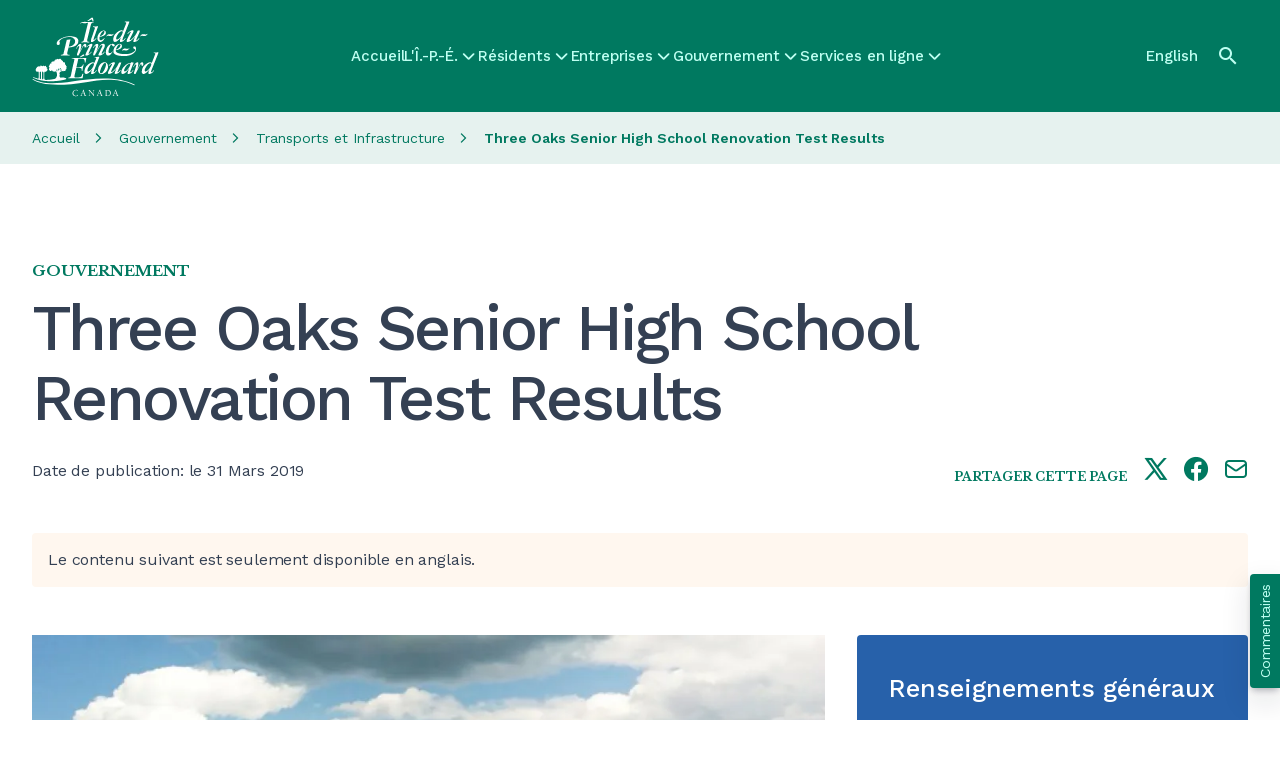

--- FILE ---
content_type: text/html; charset=UTF-8
request_url: https://www.princeedwardisland.ca/fr/information/transports-et-infrastructure/three-oaks-senior-high-school-renovation-test-results
body_size: 19221
content:
<!DOCTYPE html>
<html lang="fr" dir="ltr" prefix="og: https://ogp.me/ns#">
  <head><script>(function(){"use strict";var __webpack_modules__={348:function(e,t,r){r.d(t,{IP:function(){return i},Pz:function(){return a},Sg:function(){return l},XV:function(){return _},_9:function(){return c},e:function(){return o},qQ:function(){return s},t9:function(){return n}});const o="eudaEnableAgent",n="eudaSyncLoad",_="eudaAgentVersion",a="eudaLoaderVersion",c="eudaForce",s="eudaClearText",i="eudaFailed",l="eudaMode"},405:function(e,t,r){r.d(t,{Pt:function(){return n}});let o=!1;function n(e){o=e}}},__webpack_module_cache__={};function __webpack_require__(e){var t=__webpack_module_cache__[e];if(void 0!==t)return t.exports;var r=__webpack_module_cache__[e]={exports:{}};return __webpack_modules__[e](r,r.exports,__webpack_require__),r.exports}__webpack_require__.d=function(e,t){for(var r in t)__webpack_require__.o(t,r)&&!__webpack_require__.o(e,r)&&Object.defineProperty(e,r,{enumerable:!0,get:t[r]})},__webpack_require__.o=function(e,t){return Object.prototype.hasOwnProperty.call(e,t)};var __webpack_exports__={},_lib_local_storage_js__WEBPACK_IMPORTED_MODULE_0__=__webpack_require__(348),_lib_service_worker_wrapper_js__WEBPACK_IMPORTED_MODULE_1__=__webpack_require__(405);(function(){let registerSWStarted=!1;const resourceBasePath="/678c37f1-fcea-354f-853d-32b794d02404",csmBasePath="/4359d65e-dd82-3237-8c34-3c0c315503df",getVersionIntervalSeconds="300",loaderVersion="1.2";localStorage.setItem(_lib_local_storage_js__WEBPACK_IMPORTED_MODULE_0__.Pz,loaderVersion);const serviceWorkerUrl=`${resourceBasePath}/eudaapi/get-script/serviceworker`;let attempt=0,enableAgent=!1,syncLoad=!1,oldAgentVersion=!1,newAgentVersion=!1,agentVersion=!1,forceAgent=getBooleanFromLocalStorage(_lib_local_storage_js__WEBPACK_IMPORTED_MODULE_0__._9),clearText=getBooleanFromLocalStorage(_lib_local_storage_js__WEBPACK_IMPORTED_MODULE_0__.qQ),agentLoaded=!1;function getBooleanFromLocalStorage(e){return"true"===getFromLocalStorage(e)}function getFromLocalStorage(e){return localStorage.getItem(e)}function loader(){let e=3e4;parseInt(getVersionIntervalSeconds)>0&&(e=1e3*getVersionIntervalSeconds),captureConfig(),init().then(()=>{"serviceWorker"in navigator&&navigator.serviceWorker.addEventListener("message",function(e){"reload"===e.data.type&&location.reload()}),setTimeout(loader,e)}).catch(t=>{if(attempt<3)setTimeout(loader,e);else{const e=Math.floor(Date.now()/1e3)+604800;localStorage.setItem(_lib_local_storage_js__WEBPACK_IMPORTED_MODULE_0__.IP,e.toString())}attempt++})}function captureConfig(e){enableAgent=getBooleanFromLocalStorage(_lib_local_storage_js__WEBPACK_IMPORTED_MODULE_0__.e),syncLoad=getBooleanFromLocalStorage(_lib_local_storage_js__WEBPACK_IMPORTED_MODULE_0__.t9),agentVersion=getFromLocalStorage(_lib_local_storage_js__WEBPACK_IMPORTED_MODULE_0__.XV),forceAgent=getBooleanFromLocalStorage(_lib_local_storage_js__WEBPACK_IMPORTED_MODULE_0__._9),oldAgentVersion=agentVersion,e&&(enableAgent=e.enableAgent,syncLoad=e.syncLoad,newAgentVersion=e.agentVersion,agentVersion=newAgentVersion,controlServiceWorker(newAgentVersion).then(()=>{}),localStorage.setItem(_lib_local_storage_js__WEBPACK_IMPORTED_MODULE_0__.XV,agentVersion),localStorage.setItem(_lib_local_storage_js__WEBPACK_IMPORTED_MODULE_0__.e,enableAgent),localStorage.setItem(_lib_local_storage_js__WEBPACK_IMPORTED_MODULE_0__.t9,syncLoad))}function init(){const e=getFromLocalStorage(_lib_local_storage_js__WEBPACK_IMPORTED_MODULE_0__.IP);if(!(null!==e&&Date.now()-Number(e)<=0))return localStorage.removeItem(_lib_local_storage_js__WEBPACK_IMPORTED_MODULE_0__.IP),new Promise(async(e,t)=>{syncLoad&&enableAgent?loadAgentCode().then(()=>loadConfigFromServer().then(()=>e()).catch(e=>t(e))).catch(e=>t(e)):loadConfigFromServer().then(()=>isAgentRequired()?loadAgentCode().then(()=>e()).catch(e=>t(e)):e()).catch(e=>t(e))})}function loadConfigFromServer(){return new Promise(async(e,t)=>{try{const r=await fetch(`${csmBasePath}/eudaapi/version`,{method:"POST",headers:{Accept:"application/json","Content-Type":"application/json"},body:JSON.stringify({location:location.href})});if(r.status>=400)return t(new Error("Bad response from server"));return captureConfig(await r.json()),e()}catch(e){return t(e)}})}function isAgentRequired(){return!!forceAgent||enableAgent}function loadAgentCodeAsync(e){return new Promise((t,r)=>{let o=0,n=setInterval(()=>{o++;let _=document.getElementsByTagName("head")[0];if(_){clearInterval(n);let r=document.createElement("script");return r.src=e,_.appendChild(r),agentLoaded=!0,t()}if(o>10)return clearInterval(n),console.info("couldn't load script no Head present"),r(new Error("couldn't load script no Head present"))},10)})}function loadAgentCodeSync(url){return new Promise((resolve,reject)=>{let xhr=new XMLHttpRequest;xhr.onreadystatechange=function(){if(this.readyState)return 200===this.status?(eval(xhr.responseText),agentLoaded=!0,resolve()):reject(new Error(`request returned status ${this.status}`))},xhr.open("GET",url,!1),xhr.send()})}function getModeArg(){let e="",t=getFromLocalStorage(_lib_local_storage_js__WEBPACK_IMPORTED_MODULE_0__.Sg);return t&&(e=`&mode=${encodeURIComponent(t)}`),e}function loadAgentCode(){return new Promise((e,t)=>{if(agentLoaded)return e();let r=`${resourceBasePath}/eudaapi/get-script/euda?ver=${agentVersion}${getModeArg()}`;(syncLoad?loadAgentCodeSync:loadAgentCodeAsync)(r).then(()=>e()).catch(e=>t(e))})}function compareAgentVersions(e){if(!oldAgentVersion)return!0;if(!e)return!1;return oldAgentVersion.substring(0,oldAgentVersion.lastIndexOf("."))<e.substring(0,e.lastIndexOf("."))}function registerServiceWorker(){return new Promise((e,t)=>{const r=setTimeout(()=>{t(new Error("service worker registration time out"))},3e4),o=agentVersion.substring(0,agentVersion.lastIndexOf("."));navigator.serviceWorker.register(`${serviceWorkerUrl}?v=${o}${getModeArg()}`,{scope:"/"}).then(t=>((0,_lib_service_worker_wrapper_js__WEBPACK_IMPORTED_MODULE_1__.Pt)(t),clearTimeout(r),e())).catch(e=>(clearTimeout(r),t(new Error(`service worker register failed: ${e}`))))})}function handleRegisterSW(e,t){registerServiceWorker().then(()=>(navigator.serviceWorker.ready.then(e=>{e.active&&e.active.postMessage({type:"FORCE_AGENT_VALUE",forceAgent:forceAgent})}).catch(e=>{console.warn("Failed to send force agent value to service worker:",e)}),registerSWStarted=!1,e())).catch(e=>(registerSWStarted=!1,t(e)))}function controlServiceWorker(e){return new Promise((t,r)=>{if(registerSWStarted)return t();const o="serviceWorker"in navigator,n=window.isSecureContext||"localhost"===location.hostname||"127.0.0.1"===location.hostname;if(!o||!n)return t();let _=compareAgentVersions(e);registerSWStarted=!0,navigator.serviceWorker.getRegistration("/").then(e=>e&&e.active?(e.active.postMessage({type:"FORCE_AGENT_VALUE",forceAgent:forceAgent}),_?handleRegisterSW(t,r):(registerSWStarted=!1,t())):enableAgent||forceAgent?handleRegisterSW(t,r):(registerSWStarted=!1,t())).catch(e=>(console.log(e),registerSWStarted=!1,r()))})}loader()})()})();
//# sourceMappingURL=capture.bundle.js.map{}
</script>
    <meta charset="utf-8" />
<meta name="description" content="The Three Oaks Senior High (TOSH) renovation is an important capital project for the Department of Education, Early Learning and Culture. These upgrades will ensure the viability of the school for the next 30 years. Renovations are now complete. Transportation, Infrastructure and Energy takes the health and safety of students, staff, and the public very seriously. Independent inspections and air monitoring have occurred since March 2017 throughout the school during removal of hazardous materials such as asbestos and lead paint. The monitoring helps ensure that the contractor complies with" />
<link rel="canonical" href="https://www.princeedwardisland.ca/fr/information/transports-et-infrastructure/three-oaks-senior-high-school-renovation-test-results" />
<link rel="shortlink" href="https://www.princeedwardisland.ca/fr/node/60203" />
<link rel="image_src" href="/themes/custom/gpei/images/gpei-og-preview-fr.jpg" />
<meta name="department" content="Transportation and Infrastructure＞Capital Projects＞Engineering Services" />
<meta name="topics" content="" />
<meta property="og:site_name" content="Gouvernement de l&#039;Île-du-Prince-Édouard" />
<meta property="og:url" content="https://www.princeedwardisland.ca/fr/information/transports-et-infrastructure/three-oaks-senior-high-school-renovation-test-results" />
<meta property="og:title" content="Three Oaks Senior High School Renovation Test Results" />
<meta property="og:description" content="The Three Oaks Senior High (TOSH) renovation is an important capital project for the Department of Education, Early Learning and Culture. These upgrades will ensure the viability of the school for the next 30 years. Renovations are now complete. Transportation, Infrastructure and Energy takes the health and safety of students, staff, and the public very seriously. Independent inspections and air monitoring have occurred since March 2017 throughout the school during removal of hazardous materials such as asbestos and lead paint. The monitoring helps ensure that the contractor complies with" />
<meta property="og:image" content="https://www.princeedwardisland.ca/sites/default/files/styles/open_graph_image/public/threeoaksseniorhighschoolrenovation.jpg?h=1b30e674&amp;itok=Z6kbBtOG" />
<meta property="og:updated_time" content="2025-06-17T22:47:07-03:00" />
<meta property="article:published_time" content="2018-05-31T13:26:00-03:00" />
<meta property="article:modified_time" content="2025-06-17T22:47:07-03:00" />
<meta name="twitter:card" content="summary_large_image" />
<meta name="twitter:description" content="The Three Oaks Senior High (TOSH) renovation is an important capital project for the Department of Education, Early Learning and Culture. These upgrades will ensure the viability of the school for the next 30 years. Renovations are now complete. Transportation, Infrastructure and Energy takes the health and safety of students, staff, and the public very seriously. Independent inspections and air monitoring have occurred since March 2017 throughout the school during removal of hazardous materials such as asbestos and lead paint. The monitoring helps ensure that the contractor complies with" />
<meta name="twitter:title" content="Three Oaks Senior High School Renovation Test Results" />
<meta name="Generator" content="Drupal 10 (https://www.drupal.org)" />
<meta name="MobileOptimized" content="width" />
<meta name="HandheldFriendly" content="true" />
<meta name="viewport" content="width=device-width, initial-scale=1.0" />
<base href="/fr/information/transports-et-infrastructure/three-oaks-senior-high-school-renovation-test-results/" />
<link rel="icon" href="/themes/custom/gpei/favicon.png" type="image/png" />
<link rel="alternate" hreflang="en" href="https://www.princeedwardisland.ca/en/information/transportation-and-infrastructure/three-oaks-senior-high-school-renovation-test-results" />
<link rel="alternate" hreflang="fr" href="https://www.princeedwardisland.ca/fr/information/transports-et-infrastructure/three-oaks-senior-high-school-renovation-test-results" />
<script>window.a2a_config=window.a2a_config||{};a2a_config.callbacks=[];a2a_config.overlays=[];a2a_config.templates={};a2a_config.icon_color = "transparent,#007960";</script>

    <title>Three Oaks Senior High School Renovation Test Results | Gouvernement de l&#039;Île-du-Prince-Édouard</title>
    <link rel="stylesheet" media="all" href="/sites/default/files/css/css_l1hZBDgOKBchBl5hnCsDlnWfXHxxMOaXd86Yd7DEZ7M.css?delta=0&amp;language=fr&amp;theme=gpei&amp;include=[base64]" />
<link rel="stylesheet" media="all" href="/sites/default/files/css/css_OND9hjbHTYxfEoO-9glN2ODRVq_dtLLYLvzPod_eYyo.css?delta=1&amp;language=fr&amp;theme=gpei&amp;include=[base64]" />

    <script type="application/json" data-drupal-selector="drupal-settings-json">{"path":{"baseUrl":"\/","pathPrefix":"fr\/","currentPath":"node\/60203","currentPathIsAdmin":false,"isFront":false,"currentLanguage":"fr"},"pluralDelimiter":"\u0003","suppressDeprecationErrors":true,"gtag":{"tagId":"","consentMode":false,"otherIds":[],"events":[],"additionalConfigInfo":[]},"ajaxPageState":{"libraries":"[base64]","theme":"gpei","theme_token":null},"ajaxTrustedUrl":{"\/fr\/search":true},"gtm":{"tagId":null,"settings":{"data_layer":"dataLayer","include_classes":false,"allowlist_classes":"","blocklist_classes":"","include_environment":false,"environment_id":"","environment_token":""},"tagIds":["GTM-TW6WCV"]},"data":{"extlink":{"extTarget":true,"extTargetAppendNewWindowLabel":"(opens in a new window)","extTargetNoOverride":true,"extNofollow":false,"extTitleNoOverride":false,"extNoreferrer":true,"extFollowNoOverride":false,"extClass":"0","extLabel":"(le lien est externe)","extImgClass":false,"extSubdomains":true,"extExclude":"","extInclude":"","extCssExclude":".menu, .ew-button--dark","extCssInclude":"","extCssExplicit":"","extAlert":false,"extAlertText":"Ce lien vous dirige vers un site externe. Nous ne sommes pas responsables de son contenu.","extHideIcons":true,"mailtoClass":"0","telClass":"","mailtoLabel":"(link sends email)","telLabel":"(link is a phone number)","extUseFontAwesome":true,"extIconPlacement":"after","extPreventOrphan":false,"extFaLinkClasses":"fa fa-external-link","extFaMailtoClasses":"fa fa-envelope-o","extAdditionalLinkClasses":"","extAdditionalMailtoClasses":"","extAdditionalTelClasses":"","extFaTelClasses":"fa fa-phone","whitelistedDomains":[],"extExcludeNoreferrer":""}},"statistics":{"data":{"nid":"60203"},"url":"\/core\/modules\/statistics\/statistics.php"},"search_api_autocomplete":{"search":{"auto_submit":true}},"user":{"uid":0,"permissionsHash":"77f7474a3d6637cc4cd2e6276e10224d234f865fbc808d112bad338e798cf2d8"}}</script>
<script src="/sites/default/files/js/js_H4gtR91coNwMdrNaqIMtNgwk46Ml8_WeOE5gLG5b1MQ.js?scope=header&amp;delta=0&amp;language=fr&amp;theme=gpei&amp;include=eJx1jksOwyAMRC-E4EiWBa7jFjDCjpTcvh-litqqm5l5bzVYiiv2PeEx4mVq90CbV-m3VOY6sMYDA6tyJXDkxI_45ohX3D5lCzxIki_U6DWh7fCsqiw9_RiwPGW4BSOceQEcAri6Zm2jklP644M5uphLtvfp09wBjt1azA"></script>
<script src="/modules/contrib/google_tag/js/gtag.js?t9ksg3"></script>
<script src="/modules/contrib/google_tag/js/gtm.js?t9ksg3"></script>
<script src="https://wdf.princeedwardisland.ca/mypei/auth/polyfill-webcomp-es5.js"></script>
<script src="https://wdf.princeedwardisland.ca/mypei/auth/polyfills.js"></script>
<script src="https://wdf.princeedwardisland.ca/mypei/auth/polyfill-webcomp.js"></script>
<script src="https://wdf.princeedwardisland.ca/mypei/auth/main.js"></script>

  <script>var __uzdbm_1 = "8ee33938-3b81-4c04-b3ae-01b4448167cd";var __uzdbm_2 = "NTgwODg1ZWUtY2JuZi00MTBjLTg0OTctYTJkMGI3MzJmZmVkJDE4LjIxNy4yMDIuMTI0";var __uzdbm_3 = "7f90008ee33938-3b81-4c04-b3ae-01b4448167cd1-17697096209560-002ae399c125688fab710";var __uzdbm_4 = "false";var __uzdbm_5 = "uzmx";var __uzdbm_6 = "7f9000205b191a-5e4e-485f-b762-5ec8a4a3e0401-17697096209560-562a2446583d6b6f10";var __uzdbm_7 = "princeedwardisland.ca";</script> <script>   (function (w, d, e, u, c, g, a, b) {     w["SSJSConnectorObj"] = w["SSJSConnectorObj"] || {       ss_cid: c,       domain_info: "auto",     };     w[g] = function (i, j) {       w["SSJSConnectorObj"][i] = j;     };     a = d.createElement(e);     a.async = true;     if (       navigator.userAgent.indexOf('MSIE') !== -1 ||       navigator.appVersion.indexOf('Trident/') > -1     ) {       u = u.replace("/advanced/", "/advanced/ie/");     }     a.src = u;     b = d.getElementsByTagName(e)[0];     b.parentNode.insertBefore(a, b);   })(     window, document, "script", "https://www.princeedwardisland.ca/18f5227b-e27b-445a-a53f-f845fbe69b40/stormcaster.js", "cbnh", "ssConf"   );   ssConf("c1", "https://www.princeedwardisland.ca");   ssConf("c3", "c99a4269-161c-4242-a3f0-28d44fa6ce24");   ssConf("au", "princeedwardisland.ca");   ssConf("cu", "validate.perfdrive.com, ssc"); </script></head>
  <body class="path-node page-node-type-information">
        <a href="#main-content" class="visually-hidden focusable skip-link">
      Skip to main content
    </a>
    <noscript><iframe src="https://www.googletagmanager.com/ns.html?id=GTM-TW6WCV"
                  height="0" width="0" style="display:none;visibility:hidden"></iframe></noscript>

      <div class="dialog-off-canvas-main-canvas" data-off-canvas-main-canvas>
    <div  class="layout-container tw-min-h-[100dvh] tw-flex tw-flex-col tw-relative">
    <div class="region region-header-alerts">
    <div class="views-element-container block block-views block-views-blockalerts-displays-block-emergency-alerts" id="block-gpei-views-block-alerts-displays-block-emergency-alerts">
  
    
      <div><div class="view view-alerts-displays view-id-alerts_displays view-display-id-block_emergency_alerts js-view-dom-id-0d830642e918adddeb05a4a9869b3dd6c3d5a6f1b1b4f6cf670f9346f6064816">
  
    
      
  
          </div>
</div>

  </div>

  </div>

  <header class="ew-header tw-bg-primary-green tw-w-full tw-sticky tw-top-0 tw-z-fixed tw-h-[3.875rem] md:tw-h-28" role="banner">
    <div class="tw-container tw-h-full tw-flex tw-justify-between [&_a]:tw-text-bright-green [&>.region-header-branding_img]:tw-h-11 xl:[&>.region-header-branding_img]:tw-h-20">
        <div class="tw-my-auto tw-pt-0.5 region region-header-branding [&amp;_.site-logo]:tw-block">
    <div id="block-gpei-branding" class="block block-system block-system-branding-block">
  
    
        <a href="/fr" rel="home" class="site-logo">
              <img src="/themes/custom/gpei/images/gpei-logo--fr.svg" alt="Accueil" />
            </a>
      </div>

  </div>

        <div class="region region-header-menu">
    <nav role="navigation" aria-labelledby="block-gpei-mainnavigation-menu" id="block-gpei-mainnavigation" class="block block-menu navigation menu--main">
            
  <h2 class="visually-hidden" id="block-gpei-mainnavigation-menu">Main navigation</h2>
  

        

  <ul data-region="header_menu" class="menu menu-level-0">
                  
        <li class="menu-item">
          <a href="/fr" data-drupal-link-system-path="&lt;front&gt;">Accueil</a>
                                
  
  <div class="menu_link_content menu-link-contentmain view-mode-default menu-dropdown menu-type-default">
              
            </div>



                  </li>
                      
        <li class="has-menu menu-item">
          <a href="/fr/ipe" data-drupal-link-system-path="taxonomy/term/2187">L&#039;Î.-P.-É.</a>
                                
  
  <div class="menu_link_content menu-link-contentmain view-mode-default menu-dropdown menu-dropdown-0 menu-type-default">
                <div class="layout layout--twocol-section layout--twocol-section--50-50">

          <div  class="layout__region layout__region--first">
        <nav role="navigation" aria-labelledby="-menu" class="block block-menu navigation menu--megamenu">
      
  <h2 id="-menu">L’Î.-P.-É. – Sujets</h2>
  

        
              <ul class="menu">
                    <li class="menu-item">
        <a href="/fr/sujet/histoire" data-drupal-link-system-path="taxonomy/term/2188">Histoire</a>
              </li>
                <li class="menu-item">
        <a href="/fr/sujet/immigration" data-drupal-link-system-path="taxonomy/term/2203">Immigration</a>
              </li>
                <li class="menu-item">
        <a href="/fr/sujet/etablissement-a-li-p-e" data-drupal-link-system-path="taxonomy/term/2196">Établissement à l’Î.-P.-É.</a>
              </li>
                <li class="menu-item">
        <a href="/fr/sujet/a-propos-de-li-p-e" data-drupal-link-system-path="taxonomy/term/2192">À propos de l’Î.-P.-É.</a>
              </li>
                <li class="menu-item">
        <a href="/fr/sujet/reussites-insulaires" data-drupal-link-system-path="taxonomy/term/2364">Réussites insulaires</a>
              </li>
        </ul>
  


  </nav>

      </div>
    
          <div  class="layout__region layout__region--second">
        <nav role="navigation" aria-labelledby="-menu" class="block block-menu navigation menu--megamenu">
      
  <h2 id="-menu">L’Î.-P.-É. – Services</h2>
  

        
              <ul class="menu">
                    <li class="menu-item">
        <a href="/fr/alertes" data-drupal-link-system-path="node/69559">Avis</a>
              </li>
                <li class="menu-item">
        <a href="/fr/evenements" title="Events" data-drupal-link-system-path="events">Évènements</a>
              </li>
                <li class="menu-item">
        <a href="/fr/sujet/cartes-et-emplacements" data-drupal-link-system-path="taxonomy/term/2194">Cartes de Î.-P.-É.</a>
              </li>
                <li class="menu-item">
        <a href="/fr/nouvelles" data-drupal-link-system-path="node/69557">Nouvelles</a>
              </li>
                <li class="menu-item">
        <a href="/fr/service/consulter-archives-publiques-ligne" data-drupal-link-system-path="node/58438">Recherche dans les archives en ligne</a>
              </li>
        </ul>
  


  </nav>

      </div>
    
  </div>

              <div class="see-more-link tw-hidden lg:tw-block tw-pt-2">
          
  




    <a  data-component-id="ew_components:button" href="/fr/ipe" class="ew-button ew-button--primary tw-py-2.5 tw-px-8 tw-text-center">
        L&#039;Î.-P.-É. - Voir d’autres sujets
          
      </a>

        </div>
        <div class="see-more-link tw-py-5 lg:tw-hidden tw-pt-2">
          <a href="/fr/ipe" class="tw-inline-flex tw-flex-row tw-items-center tw-gap-2">
            <span class="tw-text-base tw-font-headers tw-text-dark tw-font-medium tw-tracking-[-0.01em]">
              L&#039;Î.-P.-É. - Voir d’autres sujets
            </span>
            



      <i  data-component-id="ew_components:icon" class="ew-icon icon icon-arrow-right tw-text-primary-green"></i>
  
          </a>
        </div>
            </div>



                  </li>
                      
        <li class="has-menu menu-item">
          <a href="/fr/sujet/residents" data-drupal-link-system-path="taxonomy/term/1922">Résidents</a>
                                
  
  <div class="menu_link_content menu-link-contentmain view-mode-default menu-dropdown menu-dropdown-0 menu-type-default">
                <div class="layout layout--twocol-section layout--twocol-section--50-50">

          <div  class="layout__region layout__region--first">
        <nav role="navigation" aria-labelledby="-menu" class="block block-menu navigation menu--megamenu">
      
  <h2 id="-menu">Résidents - Sujets</h2>
  

        
              <ul class="menu">
                    <li class="menu-item">
        <a href="/fr/sujet/efficacite-energetique" data-drupal-link-system-path="taxonomy/term/2419">Efficacité énergétique</a>
              </li>
                <li class="menu-item">
        <a href="/fr/sujet/logement" data-drupal-link-system-path="taxonomy/term/1966">Logement</a>
              </li>
                <li class="menu-item">
        <a href="/fr/sujet/sante" data-drupal-link-system-path="taxonomy/term/1952">Santé</a>
              </li>
                <li class="menu-item">
        <a href="/fr/sujet/emplois" data-drupal-link-system-path="taxonomy/term/1923">Emplois</a>
              </li>
                <li class="menu-item">
        <a href="/fr/sujet/emplois-dans-le-domaine-de-la-sante" data-drupal-link-system-path="taxonomy/term/1926">Emplois dans le domaine de la santé</a>
              </li>
                <li class="menu-item">
        <a href="/fr/sujet/domicile-et-propriete" data-drupal-link-system-path="taxonomy/term/2003">Domicile et propriété</a>
              </li>
                <li class="menu-item">
        <a href="/fr/sujet/administration-fiscale-et-registre-des-biens" data-drupal-link-system-path="taxonomy/term/2421">Administration fiscale et registre des biens</a>
              </li>
        </ul>
  


  </nav>

      </div>
    
          <div  class="layout__region layout__region--second">
        <nav role="navigation" aria-labelledby="-menu" class="block block-menu navigation menu--megamenu">
      
  <h2 id="-menu">Résidents - Services</h2>
  

        
              <ul class="menu">
                    <li class="menu-item">
        <a href="/fr/formulaires" data-drupal-link-system-path="node/69556">Formulaires</a>
              </li>
                <li class="menu-item">
        <a href="/fr/publications" data-drupal-link-system-path="node/69555">Publications</a>
              </li>
                <li class="menu-item">
        <a href="/fr/search?f%5B0%5D=content_type%3Aservice&amp;f%5B1%5D=service_category%3A534" data-drupal-link-query="{&quot;f&quot;:[&quot;content_type:service&quot;,&quot;service_category:534&quot;]}" data-drupal-link-system-path="search">Services en ligne – Transports</a>
              </li>
                <li class="menu-item">
        <a href="/fr/search?f%5B0%5D=content_type%3Aservice&amp;f%5B1%5D=service_category%3A532" data-drupal-link-query="{&quot;f&quot;:[&quot;content_type:service&quot;,&quot;service_category:532&quot;]}" data-drupal-link-system-path="search">Services en ligne – Santé</a>
              </li>
                <li class="menu-item">
        <a href="/fr/search?f%5B0%5D=content_type%3Aservice&amp;f%5B1%5D=service_category%3A529" data-drupal-link-query="{&quot;f&quot;:[&quot;content_type:service&quot;,&quot;service_category:529&quot;]}" data-drupal-link-system-path="search">Services en ligne – Éducation et services de garde</a>
              </li>
                <li class="menu-item">
        <a href="/fr/search?f%5B0%5D=content_type%3Aservice&amp;f%5B1%5D=service_category%3A531" data-drupal-link-query="{&quot;f&quot;:[&quot;content_type:service&quot;,&quot;service_category:531&quot;]}" data-drupal-link-system-path="search">Services en ligne – Familles et communautés</a>
              </li>
        </ul>
  


  </nav>

      </div>
    
  </div>
  <div class="layout layout--onecol">
    <div  class="layout__region layout__region--content">
      <nav role="navigation" aria-labelledby="-menu" class="block block-menu navigation menu--megamenu">
      
  <h2 id="-menu">Résidents - Publics cibles</h2>
  

        
              <ul class="menu">
                    <li class="menu-item">
        <a href="/fr/sujet/jeunes" data-drupal-link-system-path="taxonomy/term/2015">Jeunes</a>
              </li>
                <li class="menu-item">
        <a href="/fr/sujet/nouveaux-residents" data-drupal-link-system-path="taxonomy/term/2026">Nouveaux résidents</a>
              </li>
                <li class="menu-item">
        <a href="/fr/sujet/familles" data-drupal-link-system-path="taxonomy/term/2209">Famille</a>
              </li>
                <li class="menu-item">
        <a href="/fr/sujet/aines" data-drupal-link-system-path="taxonomy/term/2009">Aînés</a>
              </li>
        </ul>
  


  </nav>

    </div>
  </div>

              <div class="see-more-link tw-hidden lg:tw-block tw-pt-2">
          
  




    <a  data-component-id="ew_components:button" href="/fr/sujet/residents" class="ew-button ew-button--primary tw-py-2.5 tw-px-8 tw-text-center">
        Résidents - Voir d’autres sujets
          
      </a>

        </div>
        <div class="see-more-link tw-py-5 lg:tw-hidden tw-pt-2">
          <a href="/fr/sujet/residents" class="tw-inline-flex tw-flex-row tw-items-center tw-gap-2">
            <span class="tw-text-base tw-font-headers tw-text-dark tw-font-medium tw-tracking-[-0.01em]">
              Résidents - Voir d’autres sujets
            </span>
            



      <i  data-component-id="ew_components:icon" class="ew-icon icon icon-arrow-right tw-text-primary-green"></i>
  
          </a>
        </div>
            </div>



                  </li>
                      
        <li class="has-menu menu-item">
          <a href="/fr/sujet/entreprises" data-drupal-link-system-path="taxonomy/term/2036">Entreprises</a>
                                
  
  <div class="menu_link_content menu-link-contentmain view-mode-default menu-dropdown menu-dropdown-0 menu-type-default">
                <div class="layout layout--twocol-section layout--twocol-section--50-50">

          <div  class="layout__region layout__region--first">
        <nav role="navigation" aria-labelledby="-menu" class="block block-menu navigation menu--megamenu">
      
  <h2 id="-menu">Entreprises - Sujets</h2>
  

        
              <ul class="menu">
                    <li class="menu-item">
        <a href="/fr/sujet/agriculture-tourisme-ressources-naturelles-et-industries" data-drupal-link-system-path="taxonomy/term/2401">Agriculture, tourisme, ressources naturelles et industries</a>
              </li>
                <li class="menu-item">
        <a href="/fr/sujet/demarrage-dentreprise-et-entrepreneuriat" data-drupal-link-system-path="taxonomy/term/2300">Démarrage d’entreprise et entrepreneuriat</a>
              </li>
                <li class="menu-item">
        <a href="/fr/sujet/embauche-gestion-et-formation-de-ressources-humaines" data-drupal-link-system-path="taxonomy/term/2283">Embauche, gestion et formation de ressources humaines</a>
              </li>
                <li class="menu-item">
        <a href="/fr/sujet/prets-et-incitatifs" data-drupal-link-system-path="taxonomy/term/2282">Prêts et incitatifs</a>
              </li>
                <li class="menu-item">
        <a href="/fr/sujet/productivite-et-innovation" data-drupal-link-system-path="taxonomy/term/2286">Productivité et innovation</a>
              </li>
                <li class="menu-item">
        <a href="/fr/sujet/taxes-reglementation-permis-et-licences" data-drupal-link-system-path="taxonomy/term/2291">Taxes, réglementation, permis et licences</a>
              </li>
        </ul>
  


  </nav>

      </div>
    
          <div  class="layout__region layout__region--second">
        <nav role="navigation" aria-labelledby="-menu" class="block block-menu navigation menu--megamenu">
      
  <h2 id="-menu">Entreprises - Services</h2>
  

        
              <ul class="menu">
                    <li class="menu-item">
        <a href="/fr/search?f%5B0%5D=content_type%3Aservice&amp;f%5B1%5D=service_category%3A528" data-drupal-link-query="{&quot;f&quot;:[&quot;content_type:service&quot;,&quot;service_category:528&quot;]}" data-drupal-link-system-path="search">Services Entreprises et industries en ligne</a>
              </li>
                <li class="menu-item">
        <a href="/fr/feature/search-for-tenders-and-procurement-opportunities" data-drupal-link-system-path="node/69530">Voir les appels d&#039;offres</a>
              </li>
                <li class="menu-item">
        <a href="/fr/information/developpement-economique-innovation-et-commerce/accompagnatrice-dentreprises" data-drupal-link-system-path="node/69004">Accompagnement d&#039;entreprises</a>
              </li>
                <li class="menu-item">
        <a href="/fr/feature/pei-business-corporate-registry" data-drupal-link-system-path="node/69507">Registre provincial des entreprises/sociétés</a>
              </li>
        </ul>
  


  </nav>

      </div>
    
  </div>
  <div class="layout layout--onecol">
    <div  class="layout__region layout__region--content">
      <nav role="navigation" aria-labelledby="-menu" class="block block-menu navigation menu--megamenu">
      
  <h2 id="-menu">Entreprises – Catégories</h2>
  

        
              <ul class="menu">
                    <li class="menu-item">
        <a href="/fr/sujet/exportations-provinciales" data-drupal-link-system-path="taxonomy/term/2039">Exportation</a>
              </li>
                <li class="menu-item">
        <a href="/fr/sujet/investir-a-lile-du-prince-edouard" data-drupal-link-system-path="taxonomy/term/2037">Investissement</a>
              </li>
                <li class="menu-item">
        <a href="/fr/sujet/economie-provinciale" data-drupal-link-system-path="taxonomy/term/2038">Économie provinciale</a>
              </li>
                <li class="menu-item">
        <a href="/fr/sujet/soutien-aux-entreprises" data-drupal-link-system-path="taxonomy/term/2040">Soutien aux entreprises</a>
              </li>
        </ul>
  


  </nav>

    </div>
  </div>

              <div class="see-more-link tw-hidden lg:tw-block tw-pt-2">
          
  




    <a  data-component-id="ew_components:button" href="/fr/sujet/entreprises" class="ew-button ew-button--primary tw-py-2.5 tw-px-8 tw-text-center">
        Entreprises - Voir d’autres sujets
          
      </a>

        </div>
        <div class="see-more-link tw-py-5 lg:tw-hidden tw-pt-2">
          <a href="/fr/sujet/entreprises" class="tw-inline-flex tw-flex-row tw-items-center tw-gap-2">
            <span class="tw-text-base tw-font-headers tw-text-dark tw-font-medium tw-tracking-[-0.01em]">
              Entreprises - Voir d’autres sujets
            </span>
            



      <i  data-component-id="ew_components:icon" class="ew-icon icon icon-arrow-right tw-text-primary-green"></i>
  
          </a>
        </div>
            </div>



                  </li>
                      
        <li class="has-menu menu-item">
          <a href="/fr/sujet/gouvernement" data-drupal-link-system-path="taxonomy/term/2042">Gouvernement</a>
                                
  
  <div class="menu_link_content menu-link-contentmain view-mode-default menu-dropdown menu-dropdown-0 menu-type-default">
                <div class="layout layout--twocol-section layout--twocol-section--50-50">

          <div  class="layout__region layout__region--first">
        <nav role="navigation" aria-labelledby="-menu" class="block block-menu navigation menu--megamenu">
      
  <h2 id="-menu">Gouvernement - Sujets</h2>
  

        
              <ul class="menu">
                    <li class="menu-item">
        <a href="/fr/sujet/organismes-conseils-et-commissions" data-drupal-link-system-path="taxonomy/term/2160">Organismes, conseils et commissions</a>
              </li>
                <li class="menu-item">
        <a href="/fr/sujet/ministeres" data-drupal-link-system-path="taxonomy/term/2044">Ministères</a>
              </li>
                <li class="menu-item">
        <a href="/fr/sujet/bureau-du-conseil-executif" data-drupal-link-system-path="taxonomy/term/2182">Bureau du Conseil exécutif</a>
              </li>
                <li class="menu-item">
        <a href="/fr/sujet/sante-i-p-e" data-drupal-link-system-path="taxonomy/term/2163">Santé Î.-P.-É.</a>
              </li>
                <li class="menu-item">
        <a href="/fr/sujet/innovation-i-p-e" data-drupal-link-system-path="taxonomy/term/2173">Innovation Î.-P.-É.</a>
              </li>
                <li class="menu-item">
        <a href="/fr/sujet/gouvernements-municipaux" data-drupal-link-system-path="taxonomy/term/2411">Gouvernements municipaux</a>
              </li>
                <li class="menu-item">
        <a href="/fr/sujet/premier-ministre-de-li-p-e" data-drupal-link-system-path="taxonomy/term/2043">Premier ministre de l&#039;Î.-P.-É.</a>
              </li>
                <li class="menu-item">
        <a href="/fr/publications" data-drupal-link-system-path="node/69555">Publications</a>
              </li>
                <li class="menu-item">
        <a href="/fr/sujet/competences-i-p-e" data-drupal-link-system-path="taxonomy/term/2488">SkillsPEI</a>
              </li>
                <li class="menu-item">
        <a href="/fr/sujet/tourisme-i-p-e" data-drupal-link-system-path="taxonomy/term/2144">Tourisme Î.-P.-É.</a>
              </li>
        </ul>
  


  </nav>

      </div>
    
          <div  class="layout__region layout__region--second">
        <nav role="navigation" aria-labelledby="-menu" class="block block-menu navigation menu--megamenu">
      
  <h2 id="-menu">Gouvernement - Services</h2>
  

        
              <ul class="menu">
                    <li class="menu-item">
        <a href="/fr/service/soumettre-ma-candidature-a-contribuons-a-li-p-e" data-drupal-link-system-path="node/58442">Contribuons à l’Î.-P.-É.</a>
              </li>
                <li class="menu-item">
        <a href="/fr/repertoire" data-drupal-link-system-path="phone">Répertoire du personnel</a>
              </li>
                <li class="menu-item">
        <a href="/fr/legislation?f%5B0%5D=glossary_az%3AA" data-drupal-link-query="{&quot;f&quot;:[&quot;glossary_az:A&quot;]}" data-drupal-link-system-path="node/69548">Lois</a>
              </li>
                <li class="menu-item">
        <a href="/fr/nouvelles" data-drupal-link-system-path="node/69557">Nouvelles</a>
              </li>
                <li class="menu-item">
        <a href="/fr/publications/orders-in-council" data-drupal-link-system-path="node/69568">Décrets</a>
              </li>
                <li class="menu-item">
        <a href="/fr/service/public-disclosure-of-expenses" data-drupal-link-system-path="node/58525">Divulgations publiques</a>
              </li>
                <li class="menu-item">
        <a href="/fr/service/make-a-request-for-information-foipp" data-drupal-link-system-path="node/58439">Demande d&#039;accès à l&#039;information</a>
              </li>
                <li class="menu-item">
        <a href="/fr/royalgazette" data-drupal-link-system-path="royalgazette">Royal Gazette</a>
              </li>
        </ul>
  


  </nav>

      </div>
    
  </div>

              <div class="see-more-link tw-hidden lg:tw-block tw-pt-2">
          
  




    <a  data-component-id="ew_components:button" href="/fr/sujet/gouvernement" class="ew-button ew-button--primary tw-py-2.5 tw-px-8 tw-text-center">
        Gouvernement - Voir d’autres sujets
          
      </a>

        </div>
        <div class="see-more-link tw-py-5 lg:tw-hidden tw-pt-2">
          <a href="/fr/sujet/gouvernement" class="tw-inline-flex tw-flex-row tw-items-center tw-gap-2">
            <span class="tw-text-base tw-font-headers tw-text-dark tw-font-medium tw-tracking-[-0.01em]">
              Gouvernement - Voir d’autres sujets
            </span>
            



      <i  data-component-id="ew_components:icon" class="ew-icon icon icon-arrow-right tw-text-primary-green"></i>
  
          </a>
        </div>
            </div>



                  </li>
                      
        <li class="has-menu menu-item">
          <a href="/fr/sujet/services-en-ligne" data-drupal-link-system-path="taxonomy/term/2849">Services en ligne</a>
                                
  
  <div class="menu_link_content menu-link-contentmain view-mode-default menu-dropdown menu-dropdown-0 menu-type-default">
                <div class="layout layout--twocol-section layout--twocol-section--50-50">

          <div  class="layout__region layout__region--first">
        <nav role="navigation" aria-labelledby="-menu" class="block block-menu navigation menu--megamenu">
      
  <h2 id="-menu">Services en ligne</h2>
  

        
              <ul class="menu">
                    <li class="menu-item">
        <a href="/fr/search?f%5B0%5D=content_type%3Aservice&amp;f%5B1%5D=service_category%3A528" data-drupal-link-query="{&quot;f&quot;:[&quot;content_type:service&quot;,&quot;service_category:528&quot;]}" data-drupal-link-system-path="search">Enterprises et industries</a>
              </li>
                <li class="menu-item">
        <a href="/fr/search?f%5B0%5D=content_type%3Aservice&amp;f%5B1%5D=service_category%3A530" data-drupal-link-query="{&quot;f&quot;:[&quot;content_type:service&quot;,&quot;service_category:530&quot;]}" data-drupal-link-system-path="search">Public et gouvernement</a>
              </li>
                <li class="menu-item">
        <a href="/fr/search?f%5B0%5D=content_type%3Aservice&amp;f%5B1%5D=service_category%3A529" data-drupal-link-query="{&quot;f&quot;:[&quot;content_type:service&quot;,&quot;service_category:529&quot;]}" data-drupal-link-system-path="search">Éducation</a>
              </li>
                <li class="menu-item">
        <a href="/fr/search?f%5B0%5D=content_type%3Aservice&amp;f%5B1%5D=service_category%3A538" data-drupal-link-query="{&quot;f&quot;:[&quot;content_type:service&quot;,&quot;service_category:538&quot;]}" data-drupal-link-system-path="search">Environnement</a>
              </li>
        </ul>
  


  </nav>

      </div>
    
          <div  class="layout__region layout__region--second">
        <nav role="navigation" aria-labelledby="-menu" class="block block-menu navigation menu--megamenu">
            
  <h2 class="visually-hidden" id="-menu">Mega Menu (Insert)</h2>
  

        
              <ul class="menu">
                    <li class="menu-item">
        <a href="/fr/search?f%5B0%5D=content_type%3Aservice&amp;f%5B1%5D=service_category%3A531" data-drupal-link-query="{&quot;f&quot;:[&quot;content_type:service&quot;,&quot;service_category:531&quot;]}" data-drupal-link-system-path="search">Famille et communautés</a>
              </li>
                <li class="menu-item">
        <a href="/fr/search?f%5B0%5D=content_type%3Aservice&amp;f%5B1%5D=service_category%3A532" data-drupal-link-query="{&quot;f&quot;:[&quot;content_type:service&quot;,&quot;service_category:532&quot;]}" data-drupal-link-system-path="search">Santé</a>
              </li>
                <li class="menu-item">
        <a href="/fr/search?f%5B0%5D=content_type%3Aservice&amp;f%5B1%5D=service_category%3A533" data-drupal-link-query="{&quot;f&quot;:[&quot;content_type:service&quot;,&quot;service_category:533&quot;]}" data-drupal-link-system-path="search">Domicile et propriété</a>
              </li>
                <li class="menu-item">
        <a href="/fr/search?f%5B0%5D=content_type%3Aservice&amp;f%5B1%5D=service_category%3A534" data-drupal-link-query="{&quot;f&quot;:[&quot;content_type:service&quot;,&quot;service_category:534&quot;]}" data-drupal-link-system-path="search">Transports</a>
              </li>
                <li class="menu-item">
        <a href="/fr/search?f%5B0%5D=content_type%3Aservice&amp;f%5B1%5D=service_category%3A535" data-drupal-link-query="{&quot;f&quot;:[&quot;content_type:service&quot;,&quot;service_category:535&quot;]}" data-drupal-link-system-path="search">Travail</a>
              </li>
        </ul>
  


  </nav>

      </div>
    
  </div>

              <div class="see-more-link tw-hidden lg:tw-block tw-pt-2">
          
  




    <a  data-component-id="ew_components:button" href="/fr/sujet/services-en-ligne" class="ew-button ew-button--primary tw-py-2.5 tw-px-8 tw-text-center">
        Services en ligne - Voir d’autres sujets
          
      </a>

        </div>
        <div class="see-more-link tw-py-5 lg:tw-hidden tw-pt-2">
          <a href="/fr/sujet/services-en-ligne" class="tw-inline-flex tw-flex-row tw-items-center tw-gap-2">
            <span class="tw-text-base tw-font-headers tw-text-dark tw-font-medium tw-tracking-[-0.01em]">
              Services en ligne - Voir d’autres sujets
            </span>
            



      <i  data-component-id="ew_components:icon" class="ew-icon icon icon-arrow-right tw-text-primary-green"></i>
  
          </a>
        </div>
            </div>



                  </li>
          </ul>


  </nav>

  </div>

        <div class="region region-header-right-part tw-flex tw-items-center">
    <div class="tw-hidden lg:tw-flex tw-items-center"><div class="language-switcher-language-url block block-language block-language-blocklanguage-interface" id="block-gpei-languageswitcher" role="navigation">
  
    
      <ul class="links"><li hreflang="en" data-drupal-link-system-path="node/60203" class="en"><a href="/en/information/transportation-and-infrastructure/three-oaks-senior-high-school-renovation-test-results" class="language-link" hreflang="en" data-drupal-link-system-path="node/60203">English</a></li><li hreflang="fr" data-drupal-link-system-path="node/60203" class="fr is-active" aria-current="page"><a href="/fr/information/transports-et-infrastructure/three-oaks-senior-high-school-renovation-test-results" class="language-link is-active" hreflang="fr" data-drupal-link-system-path="node/60203" aria-current="page">Français</a></li></ul>
  </div>
<div id="block-gpei-mypeiloginblock-2" class="block block-gpei-my-pei-login block-gpei-my-pei-login-block">
  
    
      <div class="myPEI_login">
    <mypei-auth-app mypei_system="nav"></mypei-auth-app>
</div>
  </div>
</div>
    <button class="search-button-toggle tw-relative tw-p-2 tw-h-10 tw-w-10" aria-expanded="false">
      <i class="icon-search tw-icon tw-text-[1.5rem] tw-text-bright-green hover:tw-text-white tw-visible tw-absolute tw-left-2 tw-top-2 tw-h-6"><span class="visually-hidden">Open search</span></i>
      <i class="icon-close hidden tw-icon tw-text-[1.5rem] tw-text-bright-green hover:tw-text-white tw-visible tw-absolute tw-left-2 tw-top-2 tw-h-6"><span class="visually-hidden">Close search</span></i>
    </button>

    <button
      class="menu-button-toggle js-menu-toggle tw-flex tw-items-center tw-justify-center tw-p-2 tw-w-10 tw-h-10 lg:tw-hidden"
      type="button"
      aria-label="Menu"
      aria-expanded="false"
      aria-controls="mobile-menu"
    >
      <span class="menu-toggle-icon tw-relative"></span>
      <span class="visually-hidden">Mobile navigation</span>
    </button>
  </div>


              <div class="search-dropdown tw-hidden tw-w-full tw-h-[8.5rem] lg:tw-h-[12.25rem] tw-absolute tw--bottom-[8.5rem] lg:tw--bottom-[12.25rem] tw-left-0 tw-bg-gray-neutral-100">
          <div class="max-xl:tw-container xl:tw-w-full xl:tw-mx-auto xl:tw-max-w-[72.125rem] tw-my-6 lg:tw-my-12 [&_.js-form-submit]:tw-hidden">
              <div class="region region-search">
    <div class="search-api-form block block-search-api-block block-search-api-form-block" data-drupal-selector="search-api-form" id="block-gpei-searchapiform">
  
      <h2>Search Government of PEI</h2>
    
      <form action="/fr/search" method="get" id="search-api-form" accept-charset="UTF-8">
  <div class="js-form-item form-item js-form-type-search-api-autocomplete form-type-search-api-autocomplete js-form-item-fulltext form-item-fulltext form-no-label">
      <label for="edit-fulltext--3" class="visually-hidden">Rechercher</label>
        <input title="Saisir les termes à rechercher." data-drupal-selector="edit-fulltext" data-search-api-autocomplete-search="search" class="form-autocomplete form-text" data-autocomplete-path="/fr/search_api_autocomplete/search" type="text" id="edit-fulltext--3" name="fulltext" value="" size="15" maxlength="128" placeholder="Search PEI by keyword..." />

        </div>
<div data-drupal-selector="edit-actions" class="form-actions js-form-wrapper form-wrapper" id="edit-actions--3"><input data-drupal-selector="edit-submit" type="submit" id="edit-submit" value="Rechercher" class="button js-form-submit form-submit" />
</div>

</form>

  </div>

  </div>
</div>
        </div>
          </div>
  </header>
      <div class="region-mobile-navigation tw-hidden lg:tw-hidden tw-bg-white [&.open]:tw-block">  <div class="region region-header-mobile-menu">
    <nav role="navigation" aria-labelledby="block-gpei-mainnavigation-2-menu" id="block-gpei-mainnavigation-2" class="block block-menu navigation menu--main">
            
  <h2 class="visually-hidden" id="block-gpei-mainnavigation-2-menu">Main navigation</h2>
  

        

  <ul data-region="header_mobile_menu" class="menu mobile-navigation menu-level-0">
                          
        <li class="menu-item">
          <a href="/fr" data-drupal-link-system-path="&lt;front&gt;">Accueil</a>
                                                      
  
  <div class="menu_link_content menu-link-contentmain view-mode-default menu-dropdown menu-type-default">
              
            </div>



                              </li>
                                
        <li class="has-menu menu-item dropdown">
          <a href="/fr/ipe" data-drupal-link-system-path="taxonomy/term/2187">L&#039;Î.-P.-É.</a>
                                  <button class="tw-dropdown-toggle collapsed"
                    type="button"
                    data-bs-toggle="collapse"
                    aria-expanded="false"
                    data-bs-target="#l-p-"
                    aria-controls="l-p-">
            </button>
                                          <div id='l-p-' class="children-menu collapse">            
  
  <div class="menu_link_content menu-link-contentmain view-mode-default menu-dropdown menu-dropdown-0 menu-type-default">
                <div class="layout layout--twocol-section layout--twocol-section--50-50">

          <div  class="layout__region layout__region--first">
        <nav role="navigation" aria-labelledby="-menu" class="block block-menu navigation menu--megamenu">
      
  <h2 id="-menu">L’Î.-P.-É. – Sujets</h2>
  

        
              <ul class="menu">
                    <li class="menu-item">
        <a href="/fr/sujet/histoire" data-drupal-link-system-path="taxonomy/term/2188">Histoire</a>
              </li>
                <li class="menu-item">
        <a href="/fr/sujet/immigration" data-drupal-link-system-path="taxonomy/term/2203">Immigration</a>
              </li>
                <li class="menu-item">
        <a href="/fr/sujet/etablissement-a-li-p-e" data-drupal-link-system-path="taxonomy/term/2196">Établissement à l’Î.-P.-É.</a>
              </li>
                <li class="menu-item">
        <a href="/fr/sujet/a-propos-de-li-p-e" data-drupal-link-system-path="taxonomy/term/2192">À propos de l’Î.-P.-É.</a>
              </li>
                <li class="menu-item">
        <a href="/fr/sujet/reussites-insulaires" data-drupal-link-system-path="taxonomy/term/2364">Réussites insulaires</a>
              </li>
        </ul>
  


  </nav>

      </div>
    
          <div  class="layout__region layout__region--second">
        <nav role="navigation" aria-labelledby="-menu" class="block block-menu navigation menu--megamenu">
      
  <h2 id="-menu">L’Î.-P.-É. – Services</h2>
  

        
              <ul class="menu">
                    <li class="menu-item">
        <a href="/fr/alertes" data-drupal-link-system-path="node/69559">Avis</a>
              </li>
                <li class="menu-item">
        <a href="/fr/evenements" title="Events" data-drupal-link-system-path="events">Évènements</a>
              </li>
                <li class="menu-item">
        <a href="/fr/sujet/cartes-et-emplacements" data-drupal-link-system-path="taxonomy/term/2194">Cartes de Î.-P.-É.</a>
              </li>
                <li class="menu-item">
        <a href="/fr/nouvelles" data-drupal-link-system-path="node/69557">Nouvelles</a>
              </li>
                <li class="menu-item">
        <a href="/fr/service/consulter-archives-publiques-ligne" data-drupal-link-system-path="node/58438">Recherche dans les archives en ligne</a>
              </li>
        </ul>
  


  </nav>

      </div>
    
  </div>

              <div class="see-more-link tw-hidden lg:tw-block tw-pt-2">
          
  




    <a  data-component-id="ew_components:button" href="/fr/ipe" class="ew-button ew-button--primary tw-py-2.5 tw-px-8 tw-text-center">
        L&#039;Î.-P.-É. - Voir d’autres sujets
          
      </a>

        </div>
        <div class="see-more-link tw-py-5 lg:tw-hidden tw-pt-2">
          <a href="/fr/ipe" class="tw-inline-flex tw-flex-row tw-items-center tw-gap-2">
            <span class="tw-text-base tw-font-headers tw-text-dark tw-font-medium tw-tracking-[-0.01em]">
              L&#039;Î.-P.-É. - Voir d’autres sujets
            </span>
            



      <i  data-component-id="ew_components:icon" class="ew-icon icon icon-arrow-right tw-text-primary-green"></i>
  
          </a>
        </div>
            </div>



            </div>                  </li>
                                
        <li class="has-menu menu-item dropdown">
          <a href="/fr/sujet/residents" data-drupal-link-system-path="taxonomy/term/1922">Résidents</a>
                                  <button class="tw-dropdown-toggle collapsed"
                    type="button"
                    data-bs-toggle="collapse"
                    aria-expanded="false"
                    data-bs-target="#rsidents"
                    aria-controls="rsidents">
            </button>
                                          <div id='rsidents' class="children-menu collapse">            
  
  <div class="menu_link_content menu-link-contentmain view-mode-default menu-dropdown menu-dropdown-0 menu-type-default">
                <div class="layout layout--twocol-section layout--twocol-section--50-50">

          <div  class="layout__region layout__region--first">
        <nav role="navigation" aria-labelledby="-menu" class="block block-menu navigation menu--megamenu">
      
  <h2 id="-menu">Résidents - Sujets</h2>
  

        
              <ul class="menu">
                    <li class="menu-item">
        <a href="/fr/sujet/efficacite-energetique" data-drupal-link-system-path="taxonomy/term/2419">Efficacité énergétique</a>
              </li>
                <li class="menu-item">
        <a href="/fr/sujet/logement" data-drupal-link-system-path="taxonomy/term/1966">Logement</a>
              </li>
                <li class="menu-item">
        <a href="/fr/sujet/sante" data-drupal-link-system-path="taxonomy/term/1952">Santé</a>
              </li>
                <li class="menu-item">
        <a href="/fr/sujet/emplois" data-drupal-link-system-path="taxonomy/term/1923">Emplois</a>
              </li>
                <li class="menu-item">
        <a href="/fr/sujet/emplois-dans-le-domaine-de-la-sante" data-drupal-link-system-path="taxonomy/term/1926">Emplois dans le domaine de la santé</a>
              </li>
                <li class="menu-item">
        <a href="/fr/sujet/domicile-et-propriete" data-drupal-link-system-path="taxonomy/term/2003">Domicile et propriété</a>
              </li>
                <li class="menu-item">
        <a href="/fr/sujet/administration-fiscale-et-registre-des-biens" data-drupal-link-system-path="taxonomy/term/2421">Administration fiscale et registre des biens</a>
              </li>
        </ul>
  


  </nav>

      </div>
    
          <div  class="layout__region layout__region--second">
        <nav role="navigation" aria-labelledby="-menu" class="block block-menu navigation menu--megamenu">
      
  <h2 id="-menu">Résidents - Services</h2>
  

        
              <ul class="menu">
                    <li class="menu-item">
        <a href="/fr/formulaires" data-drupal-link-system-path="node/69556">Formulaires</a>
              </li>
                <li class="menu-item">
        <a href="/fr/publications" data-drupal-link-system-path="node/69555">Publications</a>
              </li>
                <li class="menu-item">
        <a href="/fr/search?f%5B0%5D=content_type%3Aservice&amp;f%5B1%5D=service_category%3A534" data-drupal-link-query="{&quot;f&quot;:[&quot;content_type:service&quot;,&quot;service_category:534&quot;]}" data-drupal-link-system-path="search">Services en ligne – Transports</a>
              </li>
                <li class="menu-item">
        <a href="/fr/search?f%5B0%5D=content_type%3Aservice&amp;f%5B1%5D=service_category%3A532" data-drupal-link-query="{&quot;f&quot;:[&quot;content_type:service&quot;,&quot;service_category:532&quot;]}" data-drupal-link-system-path="search">Services en ligne – Santé</a>
              </li>
                <li class="menu-item">
        <a href="/fr/search?f%5B0%5D=content_type%3Aservice&amp;f%5B1%5D=service_category%3A529" data-drupal-link-query="{&quot;f&quot;:[&quot;content_type:service&quot;,&quot;service_category:529&quot;]}" data-drupal-link-system-path="search">Services en ligne – Éducation et services de garde</a>
              </li>
                <li class="menu-item">
        <a href="/fr/search?f%5B0%5D=content_type%3Aservice&amp;f%5B1%5D=service_category%3A531" data-drupal-link-query="{&quot;f&quot;:[&quot;content_type:service&quot;,&quot;service_category:531&quot;]}" data-drupal-link-system-path="search">Services en ligne – Familles et communautés</a>
              </li>
        </ul>
  


  </nav>

      </div>
    
  </div>
  <div class="layout layout--onecol">
    <div  class="layout__region layout__region--content">
      <nav role="navigation" aria-labelledby="-menu" class="block block-menu navigation menu--megamenu">
      
  <h2 id="-menu">Résidents - Publics cibles</h2>
  

        
              <ul class="menu">
                    <li class="menu-item">
        <a href="/fr/sujet/jeunes" data-drupal-link-system-path="taxonomy/term/2015">Jeunes</a>
              </li>
                <li class="menu-item">
        <a href="/fr/sujet/nouveaux-residents" data-drupal-link-system-path="taxonomy/term/2026">Nouveaux résidents</a>
              </li>
                <li class="menu-item">
        <a href="/fr/sujet/familles" data-drupal-link-system-path="taxonomy/term/2209">Famille</a>
              </li>
                <li class="menu-item">
        <a href="/fr/sujet/aines" data-drupal-link-system-path="taxonomy/term/2009">Aînés</a>
              </li>
        </ul>
  


  </nav>

    </div>
  </div>

              <div class="see-more-link tw-hidden lg:tw-block tw-pt-2">
          
  




    <a  data-component-id="ew_components:button" href="/fr/sujet/residents" class="ew-button ew-button--primary tw-py-2.5 tw-px-8 tw-text-center">
        Résidents - Voir d’autres sujets
          
      </a>

        </div>
        <div class="see-more-link tw-py-5 lg:tw-hidden tw-pt-2">
          <a href="/fr/sujet/residents" class="tw-inline-flex tw-flex-row tw-items-center tw-gap-2">
            <span class="tw-text-base tw-font-headers tw-text-dark tw-font-medium tw-tracking-[-0.01em]">
              Résidents - Voir d’autres sujets
            </span>
            



      <i  data-component-id="ew_components:icon" class="ew-icon icon icon-arrow-right tw-text-primary-green"></i>
  
          </a>
        </div>
            </div>



            </div>                  </li>
                                
        <li class="has-menu menu-item dropdown">
          <a href="/fr/sujet/entreprises" data-drupal-link-system-path="taxonomy/term/2036">Entreprises</a>
                                  <button class="tw-dropdown-toggle collapsed"
                    type="button"
                    data-bs-toggle="collapse"
                    aria-expanded="false"
                    data-bs-target="#entreprises"
                    aria-controls="entreprises">
            </button>
                                          <div id='entreprises' class="children-menu collapse">            
  
  <div class="menu_link_content menu-link-contentmain view-mode-default menu-dropdown menu-dropdown-0 menu-type-default">
                <div class="layout layout--twocol-section layout--twocol-section--50-50">

          <div  class="layout__region layout__region--first">
        <nav role="navigation" aria-labelledby="-menu" class="block block-menu navigation menu--megamenu">
      
  <h2 id="-menu">Entreprises - Sujets</h2>
  

        
              <ul class="menu">
                    <li class="menu-item">
        <a href="/fr/sujet/agriculture-tourisme-ressources-naturelles-et-industries" data-drupal-link-system-path="taxonomy/term/2401">Agriculture, tourisme, ressources naturelles et industries</a>
              </li>
                <li class="menu-item">
        <a href="/fr/sujet/demarrage-dentreprise-et-entrepreneuriat" data-drupal-link-system-path="taxonomy/term/2300">Démarrage d’entreprise et entrepreneuriat</a>
              </li>
                <li class="menu-item">
        <a href="/fr/sujet/embauche-gestion-et-formation-de-ressources-humaines" data-drupal-link-system-path="taxonomy/term/2283">Embauche, gestion et formation de ressources humaines</a>
              </li>
                <li class="menu-item">
        <a href="/fr/sujet/prets-et-incitatifs" data-drupal-link-system-path="taxonomy/term/2282">Prêts et incitatifs</a>
              </li>
                <li class="menu-item">
        <a href="/fr/sujet/productivite-et-innovation" data-drupal-link-system-path="taxonomy/term/2286">Productivité et innovation</a>
              </li>
                <li class="menu-item">
        <a href="/fr/sujet/taxes-reglementation-permis-et-licences" data-drupal-link-system-path="taxonomy/term/2291">Taxes, réglementation, permis et licences</a>
              </li>
        </ul>
  


  </nav>

      </div>
    
          <div  class="layout__region layout__region--second">
        <nav role="navigation" aria-labelledby="-menu" class="block block-menu navigation menu--megamenu">
      
  <h2 id="-menu">Entreprises - Services</h2>
  

        
              <ul class="menu">
                    <li class="menu-item">
        <a href="/fr/search?f%5B0%5D=content_type%3Aservice&amp;f%5B1%5D=service_category%3A528" data-drupal-link-query="{&quot;f&quot;:[&quot;content_type:service&quot;,&quot;service_category:528&quot;]}" data-drupal-link-system-path="search">Services Entreprises et industries en ligne</a>
              </li>
                <li class="menu-item">
        <a href="/fr/feature/search-for-tenders-and-procurement-opportunities" data-drupal-link-system-path="node/69530">Voir les appels d&#039;offres</a>
              </li>
                <li class="menu-item">
        <a href="/fr/information/developpement-economique-innovation-et-commerce/accompagnatrice-dentreprises" data-drupal-link-system-path="node/69004">Accompagnement d&#039;entreprises</a>
              </li>
                <li class="menu-item">
        <a href="/fr/feature/pei-business-corporate-registry" data-drupal-link-system-path="node/69507">Registre provincial des entreprises/sociétés</a>
              </li>
        </ul>
  


  </nav>

      </div>
    
  </div>
  <div class="layout layout--onecol">
    <div  class="layout__region layout__region--content">
      <nav role="navigation" aria-labelledby="-menu" class="block block-menu navigation menu--megamenu">
      
  <h2 id="-menu">Entreprises – Catégories</h2>
  

        
              <ul class="menu">
                    <li class="menu-item">
        <a href="/fr/sujet/exportations-provinciales" data-drupal-link-system-path="taxonomy/term/2039">Exportation</a>
              </li>
                <li class="menu-item">
        <a href="/fr/sujet/investir-a-lile-du-prince-edouard" data-drupal-link-system-path="taxonomy/term/2037">Investissement</a>
              </li>
                <li class="menu-item">
        <a href="/fr/sujet/economie-provinciale" data-drupal-link-system-path="taxonomy/term/2038">Économie provinciale</a>
              </li>
                <li class="menu-item">
        <a href="/fr/sujet/soutien-aux-entreprises" data-drupal-link-system-path="taxonomy/term/2040">Soutien aux entreprises</a>
              </li>
        </ul>
  


  </nav>

    </div>
  </div>

              <div class="see-more-link tw-hidden lg:tw-block tw-pt-2">
          
  




    <a  data-component-id="ew_components:button" href="/fr/sujet/entreprises" class="ew-button ew-button--primary tw-py-2.5 tw-px-8 tw-text-center">
        Entreprises - Voir d’autres sujets
          
      </a>

        </div>
        <div class="see-more-link tw-py-5 lg:tw-hidden tw-pt-2">
          <a href="/fr/sujet/entreprises" class="tw-inline-flex tw-flex-row tw-items-center tw-gap-2">
            <span class="tw-text-base tw-font-headers tw-text-dark tw-font-medium tw-tracking-[-0.01em]">
              Entreprises - Voir d’autres sujets
            </span>
            



      <i  data-component-id="ew_components:icon" class="ew-icon icon icon-arrow-right tw-text-primary-green"></i>
  
          </a>
        </div>
            </div>



            </div>                  </li>
                                
        <li class="has-menu menu-item dropdown">
          <a href="/fr/sujet/gouvernement" data-drupal-link-system-path="taxonomy/term/2042">Gouvernement</a>
                                  <button class="tw-dropdown-toggle collapsed"
                    type="button"
                    data-bs-toggle="collapse"
                    aria-expanded="false"
                    data-bs-target="#gouvernement"
                    aria-controls="gouvernement">
            </button>
                                          <div id='gouvernement' class="children-menu collapse">            
  
  <div class="menu_link_content menu-link-contentmain view-mode-default menu-dropdown menu-dropdown-0 menu-type-default">
                <div class="layout layout--twocol-section layout--twocol-section--50-50">

          <div  class="layout__region layout__region--first">
        <nav role="navigation" aria-labelledby="-menu" class="block block-menu navigation menu--megamenu">
      
  <h2 id="-menu">Gouvernement - Sujets</h2>
  

        
              <ul class="menu">
                    <li class="menu-item">
        <a href="/fr/sujet/organismes-conseils-et-commissions" data-drupal-link-system-path="taxonomy/term/2160">Organismes, conseils et commissions</a>
              </li>
                <li class="menu-item">
        <a href="/fr/sujet/ministeres" data-drupal-link-system-path="taxonomy/term/2044">Ministères</a>
              </li>
                <li class="menu-item">
        <a href="/fr/sujet/bureau-du-conseil-executif" data-drupal-link-system-path="taxonomy/term/2182">Bureau du Conseil exécutif</a>
              </li>
                <li class="menu-item">
        <a href="/fr/sujet/sante-i-p-e" data-drupal-link-system-path="taxonomy/term/2163">Santé Î.-P.-É.</a>
              </li>
                <li class="menu-item">
        <a href="/fr/sujet/innovation-i-p-e" data-drupal-link-system-path="taxonomy/term/2173">Innovation Î.-P.-É.</a>
              </li>
                <li class="menu-item">
        <a href="/fr/sujet/gouvernements-municipaux" data-drupal-link-system-path="taxonomy/term/2411">Gouvernements municipaux</a>
              </li>
                <li class="menu-item">
        <a href="/fr/sujet/premier-ministre-de-li-p-e" data-drupal-link-system-path="taxonomy/term/2043">Premier ministre de l&#039;Î.-P.-É.</a>
              </li>
                <li class="menu-item">
        <a href="/fr/publications" data-drupal-link-system-path="node/69555">Publications</a>
              </li>
                <li class="menu-item">
        <a href="/fr/sujet/competences-i-p-e" data-drupal-link-system-path="taxonomy/term/2488">SkillsPEI</a>
              </li>
                <li class="menu-item">
        <a href="/fr/sujet/tourisme-i-p-e" data-drupal-link-system-path="taxonomy/term/2144">Tourisme Î.-P.-É.</a>
              </li>
        </ul>
  


  </nav>

      </div>
    
          <div  class="layout__region layout__region--second">
        <nav role="navigation" aria-labelledby="-menu" class="block block-menu navigation menu--megamenu">
      
  <h2 id="-menu">Gouvernement - Services</h2>
  

        
              <ul class="menu">
                    <li class="menu-item">
        <a href="/fr/service/soumettre-ma-candidature-a-contribuons-a-li-p-e" data-drupal-link-system-path="node/58442">Contribuons à l’Î.-P.-É.</a>
              </li>
                <li class="menu-item">
        <a href="/fr/repertoire" data-drupal-link-system-path="phone">Répertoire du personnel</a>
              </li>
                <li class="menu-item">
        <a href="/fr/legislation?f%5B0%5D=glossary_az%3AA" data-drupal-link-query="{&quot;f&quot;:[&quot;glossary_az:A&quot;]}" data-drupal-link-system-path="node/69548">Lois</a>
              </li>
                <li class="menu-item">
        <a href="/fr/nouvelles" data-drupal-link-system-path="node/69557">Nouvelles</a>
              </li>
                <li class="menu-item">
        <a href="/fr/publications/orders-in-council" data-drupal-link-system-path="node/69568">Décrets</a>
              </li>
                <li class="menu-item">
        <a href="/fr/service/public-disclosure-of-expenses" data-drupal-link-system-path="node/58525">Divulgations publiques</a>
              </li>
                <li class="menu-item">
        <a href="/fr/service/make-a-request-for-information-foipp" data-drupal-link-system-path="node/58439">Demande d&#039;accès à l&#039;information</a>
              </li>
                <li class="menu-item">
        <a href="/fr/royalgazette" data-drupal-link-system-path="royalgazette">Royal Gazette</a>
              </li>
        </ul>
  


  </nav>

      </div>
    
  </div>

              <div class="see-more-link tw-hidden lg:tw-block tw-pt-2">
          
  




    <a  data-component-id="ew_components:button" href="/fr/sujet/gouvernement" class="ew-button ew-button--primary tw-py-2.5 tw-px-8 tw-text-center">
        Gouvernement - Voir d’autres sujets
          
      </a>

        </div>
        <div class="see-more-link tw-py-5 lg:tw-hidden tw-pt-2">
          <a href="/fr/sujet/gouvernement" class="tw-inline-flex tw-flex-row tw-items-center tw-gap-2">
            <span class="tw-text-base tw-font-headers tw-text-dark tw-font-medium tw-tracking-[-0.01em]">
              Gouvernement - Voir d’autres sujets
            </span>
            



      <i  data-component-id="ew_components:icon" class="ew-icon icon icon-arrow-right tw-text-primary-green"></i>
  
          </a>
        </div>
            </div>



            </div>                  </li>
                                
        <li class="has-menu menu-item dropdown">
          <a href="/fr/sujet/services-en-ligne" data-drupal-link-system-path="taxonomy/term/2849">Services en ligne</a>
                                  <button class="tw-dropdown-toggle collapsed"
                    type="button"
                    data-bs-toggle="collapse"
                    aria-expanded="false"
                    data-bs-target="#services-en-ligne"
                    aria-controls="services-en-ligne">
            </button>
                                          <div id='services-en-ligne' class="children-menu collapse">            
  
  <div class="menu_link_content menu-link-contentmain view-mode-default menu-dropdown menu-dropdown-0 menu-type-default">
                <div class="layout layout--twocol-section layout--twocol-section--50-50">

          <div  class="layout__region layout__region--first">
        <nav role="navigation" aria-labelledby="-menu" class="block block-menu navigation menu--megamenu">
      
  <h2 id="-menu">Services en ligne</h2>
  

        
              <ul class="menu">
                    <li class="menu-item">
        <a href="/fr/search?f%5B0%5D=content_type%3Aservice&amp;f%5B1%5D=service_category%3A528" data-drupal-link-query="{&quot;f&quot;:[&quot;content_type:service&quot;,&quot;service_category:528&quot;]}" data-drupal-link-system-path="search">Enterprises et industries</a>
              </li>
                <li class="menu-item">
        <a href="/fr/search?f%5B0%5D=content_type%3Aservice&amp;f%5B1%5D=service_category%3A530" data-drupal-link-query="{&quot;f&quot;:[&quot;content_type:service&quot;,&quot;service_category:530&quot;]}" data-drupal-link-system-path="search">Public et gouvernement</a>
              </li>
                <li class="menu-item">
        <a href="/fr/search?f%5B0%5D=content_type%3Aservice&amp;f%5B1%5D=service_category%3A529" data-drupal-link-query="{&quot;f&quot;:[&quot;content_type:service&quot;,&quot;service_category:529&quot;]}" data-drupal-link-system-path="search">Éducation</a>
              </li>
                <li class="menu-item">
        <a href="/fr/search?f%5B0%5D=content_type%3Aservice&amp;f%5B1%5D=service_category%3A538" data-drupal-link-query="{&quot;f&quot;:[&quot;content_type:service&quot;,&quot;service_category:538&quot;]}" data-drupal-link-system-path="search">Environnement</a>
              </li>
        </ul>
  


  </nav>

      </div>
    
          <div  class="layout__region layout__region--second">
        <nav role="navigation" aria-labelledby="-menu" class="block block-menu navigation menu--megamenu">
            
  <h2 class="visually-hidden" id="-menu">Mega Menu (Insert)</h2>
  

        
              <ul class="menu">
                    <li class="menu-item">
        <a href="/fr/search?f%5B0%5D=content_type%3Aservice&amp;f%5B1%5D=service_category%3A531" data-drupal-link-query="{&quot;f&quot;:[&quot;content_type:service&quot;,&quot;service_category:531&quot;]}" data-drupal-link-system-path="search">Famille et communautés</a>
              </li>
                <li class="menu-item">
        <a href="/fr/search?f%5B0%5D=content_type%3Aservice&amp;f%5B1%5D=service_category%3A532" data-drupal-link-query="{&quot;f&quot;:[&quot;content_type:service&quot;,&quot;service_category:532&quot;]}" data-drupal-link-system-path="search">Santé</a>
              </li>
                <li class="menu-item">
        <a href="/fr/search?f%5B0%5D=content_type%3Aservice&amp;f%5B1%5D=service_category%3A533" data-drupal-link-query="{&quot;f&quot;:[&quot;content_type:service&quot;,&quot;service_category:533&quot;]}" data-drupal-link-system-path="search">Domicile et propriété</a>
              </li>
                <li class="menu-item">
        <a href="/fr/search?f%5B0%5D=content_type%3Aservice&amp;f%5B1%5D=service_category%3A534" data-drupal-link-query="{&quot;f&quot;:[&quot;content_type:service&quot;,&quot;service_category:534&quot;]}" data-drupal-link-system-path="search">Transports</a>
              </li>
                <li class="menu-item">
        <a href="/fr/search?f%5B0%5D=content_type%3Aservice&amp;f%5B1%5D=service_category%3A535" data-drupal-link-query="{&quot;f&quot;:[&quot;content_type:service&quot;,&quot;service_category:535&quot;]}" data-drupal-link-system-path="search">Travail</a>
              </li>
        </ul>
  


  </nav>

      </div>
    
  </div>

              <div class="see-more-link tw-hidden lg:tw-block tw-pt-2">
          
  




    <a  data-component-id="ew_components:button" href="/fr/sujet/services-en-ligne" class="ew-button ew-button--primary tw-py-2.5 tw-px-8 tw-text-center">
        Services en ligne - Voir d’autres sujets
          
      </a>

        </div>
        <div class="see-more-link tw-py-5 lg:tw-hidden tw-pt-2">
          <a href="/fr/sujet/services-en-ligne" class="tw-inline-flex tw-flex-row tw-items-center tw-gap-2">
            <span class="tw-text-base tw-font-headers tw-text-dark tw-font-medium tw-tracking-[-0.01em]">
              Services en ligne - Voir d’autres sujets
            </span>
            



      <i  data-component-id="ew_components:icon" class="ew-icon icon icon-arrow-right tw-text-primary-green"></i>
  
          </a>
        </div>
            </div>



            </div>                  </li>
            </ul>




  </nav>
<div class="language-switcher-language-url block block-language block-language-blocklanguage-interface" id="block-gpei-languageswitcher-2" role="navigation">
  
    
      <ul class="links"><li hreflang="en" data-drupal-link-system-path="node/60203" class="en"><a href="/en/information/transportation-and-infrastructure/three-oaks-senior-high-school-renovation-test-results" class="language-link" hreflang="en" data-drupal-link-system-path="node/60203">English</a></li><li hreflang="fr" data-drupal-link-system-path="node/60203" class="fr is-active" aria-current="page"><a href="/fr/information/transports-et-infrastructure/three-oaks-senior-high-school-renovation-test-results" class="language-link is-active" hreflang="fr" data-drupal-link-system-path="node/60203" aria-current="page">Français</a></li></ul>
  </div>
<div id="block-gpei-mypeiloginblock" class="block block-gpei-my-pei-login block-gpei-my-pei-login-block">
  
    
      <div class="myPEI_login">
    <mypei-auth-app mypei_system="nav"></mypei-auth-app>
</div>
  </div>

  </div>
</div>
    <main role="main">
      <div class="region region-pre-content">
    <div data-drupal-messages-fallback class="hidden"></div>
<div id="block-gpei-config-pages" class="block block-config-pages block-config-pages-block">
  
    
      <div class="config_pages config_pages--type--feedback config_pages--view-mode--full config_pages--feedback--full">
  <div class="tw-fixed tw-right-0 tw-bottom-8 tw-z-50">
  <a href="/fr/commentaires?dept=1688" class="gpei-sticky-button">
    <span class="gpei-sticky-button__text">
      Commentaires
    </span>
  </a>
</div>

</div>

  </div>

  </div>

    <a id="main-content" tabindex="-1"></a>
    <div class="layout-content">
        <div class="region region-content">
    <div id="block-gpei-breadcrumbs" class="block block-system block-system-breadcrumb-block">
  
    
        <div class="tw-bg-mint">
    <div class="tw-container">
      



      <nav aria-label="breadcrumb">
      <ol  data-component-id="ew_components:breadcrumb" class="ew-breadcrumb tw-flex tw-flex-wrap tw-list-none">
                  
          
                    
                      <li  class="ew-breadcrumb__item">
              <a href="/fr">
                
                Accueil
              </a>
            </li>
                            
          
                    
                      <li  class="ew-breadcrumb__item">
              <a href="/fr/sujet/gouvernement">
                
                Gouvernement
              </a>
            </li>
                            
          
                    
                      <li  class="ew-breadcrumb__item">
              <a href="/fr/departement/transports-et-infrastructure">
                
                Transports et Infrastructure
              </a>
            </li>
                            
          
                    
                      <li  class="ew-breadcrumb__item">
              <span>
                
                 Three Oaks Senior High School Renovation Test Results
              </span>
            </li>
                        </ol>
    </nav>
  
    </div>
  </div>

  </div>

    
  
<article class="node node-full node--type-information node--view-mode-full [&amp;_.layout--onecol_.container]:tw-px-0 tw-mt-10 lg:tw-mt-24">
  <div class="node__content">

    

<div class="general-header-section tw-container">
      <div class="tagline tw-font-body tw-font-bold tw-uppercase tw-text-primary-green tw-text-subheader-mobile md:tw-text-headers tw-mb-1 md:tw-mb-3">
              Gouvernement
          </div>
    <div class="tw-flex tw-flex-row tw-flex-wrap tw-items-end tw-justify-between tw-gap-x-8 tw-gap-y-4">
            
                  <h1><span class="field field--name-title field--type-string field--label-hidden"> Three Oaks Senior High School Renovation Test Results</span>
</h1>
                
      
      </div>
      <div class="tw-flex tw-flex-col md:tw-flex-row max-md:tw-gap-6 md:tw-space-x-8 tw-justify-between tw-items-start tw-mt-4 md:tw-mt-6">
                        <div class="date lg:tw-basis-3/5">
                          Date de publication:
                        <span class="lowercase">le 31 Mars 2019</span> 
          </div>
              
      
              <div class="md:tw-ml-auto share-this">
                  <div class="block block-addtoany block-addtoany-block">
  
    
      <div class="tw-flex tw-flex-row tw-items-end tw-justify-end tw-space-x-4"><div class="tw-font-body tw-text-headers-small tw-text-primary-green tw-uppercase tw-text-nowrap">
        Partager cette page
      </div><span class="a2a_kit a2a_kit_size_28 addtoany_list" data-a2a-url="https://www.princeedwardisland.ca/fr/information/transports-et-infrastructure/three-oaks-senior-high-school-renovation-test-results" data-a2a-title=" Three Oaks Senior High School Renovation Test Results"><a class="a2a_button_x tw-leading-none" aria-label="Share this page on twitter" target="_top" rel="nofollow noopener"><i class="tw-icon icon-twitter tw-text-inherit"></i></a><a class="a2a_button_facebook tw-leading-none" aria-label="Share this page on facebook" target="_top" rel="nofollow noopener"><i class="tw-icon icon-facebook tw-text-inherit"></i></a><a class="a2a_button_email tw-leading-none" aria-label="Share this page by e-mail" target="_top" rel="nofollow noopener"><i class="tw-icon icon-mail tw-text-inherit"></i></a></span></div>
  </div>

      
        </div>
          </div>
  </div>

          <div class="tw-container rich-text tw-pt-5 md:tw-pt-12">
        <div class="alert alert-warning">Le contenu suivant est seulement disponible en anglais.</div>
      </div>
    
    <div class="main-content tw-pt-5 md:tw-pt-12 tw-pb-6 md:tw-pb-12">
        <div class="layout layout--twocol-section layout--twocol-section--67-33">

          <div  class="layout__region layout__region--first">
        <div class="block block-layout-builder block-field-blocknodeinformationfield-featured-image">
  
    
      
            <div class="field field--name-field-featured-image field--type-entity-reference field--label-hidden field__item"><figure role="tw-group">
  
          <picture>
                  <source srcset="/sites/default/files/styles/general_image_xxl_x1/public/threeoaksseniorhighschoolrenovation.jpg.webp?itok=2SQ5ExNs 1x, /sites/default/files/styles/general_image_xxl_x2/public/threeoaksseniorhighschoolrenovation.jpg.webp?itok=Y7WQNFOR 2x" media="all and (min-width: 1200px)" type="image/webp" width="1000" height="538"/>
              <source srcset="/sites/default/files/styles/general_image_lg_x1/public/threeoaksseniorhighschoolrenovation.jpg.webp?itok=VpBq4u3m 1x, /sites/default/files/styles/general_image_lg_x2/public/threeoaksseniorhighschoolrenovation.jpg.webp?itok=FJERMVf- 2x" media="all and (min-width: 992px)" type="image/webp" width="750" height="400"/>
              <source srcset="/sites/default/files/styles/general_image_xxl_x1/public/threeoaksseniorhighschoolrenovation.jpg.webp?itok=2SQ5ExNs 1x, /sites/default/files/styles/general_image_xxl_x2/public/threeoaksseniorhighschoolrenovation.jpg.webp?itok=Y7WQNFOR 2x" media="all and (min-width: 576px)" type="image/webp" width="1000" height="538"/>
              <source srcset="/sites/default/files/styles/general_image_xs_x1/public/threeoaksseniorhighschoolrenovation.jpg.webp?itok=Ev_59yYp 1x, /sites/default/files/styles/general_image_xs_x2/public/threeoaksseniorhighschoolrenovation.jpg.webp?itok=jL_MX-IB 2x" media="(min-width: 0px)" type="image/webp" width="600" height="360"/>
                  <img loading="lazy" width="1000" height="538" src="/sites/default/files/styles/general_image_xxl_x1/public/threeoaksseniorhighschoolrenovation.jpg.webp?itok=2SQ5ExNs" alt="Drawing of renovated Three Oaks Senior High School (TOSH)" title="Drawing of renovated Three Oaks Senior High School (TOSH)" alt="Drawing of renovated Three Oaks Senior High School (TOSH)"/>

  </picture>


    </figure>
</div>
      
  </div>
<div class="block block-layout-builder block-field-blocknodeinformationbody">
  
    
      
            <div class="field field--name-body field--type-text-with-summary field--label-hidden rich-text field__item"><p>The Three Oaks Senior High (TOSH) renovation is an important capital project for the Department of Education, Early Learning and Culture. These upgrades will ensure the viability of the school for the next 30 years. <strong>Renovations are now complete.</strong></p>
<p>Transportation, Infrastructure and Energy takes the health and safety of students, staff, and the public very seriously.</p>
<p>Independent inspections and air monitoring have occurred since March 2017 throughout the school during removal of hazardous materials such as asbestos and lead paint. The monitoring helps ensure that the contractor complies with the provincial Safety Matters at Work (Workers Compensation Board), health and safety requirements.&nbsp;</p>
<p>The removal of hazardous materials from the school is complete.&nbsp;</p>
<ul></ul>
<h2>Additional Air Quality Testing</h2>
<p>Additional air quality testing began proactively in April 2018 at five locations within the school near the construction zones.</p>
<ul>
<li><a href="/fr/publication/additional-air-quality-test-results-december">Current Additional Air Quality Test Results (December 2018)</a></li>
<li><a href="/fr/publication/additional-air-quality-test-results-september">Additional Air Quality Test Results </a>(September 2018)</li>
<li><a class="pdf-icon" href="/sites/default/files/publications/additional_tests_april.pdf" target="_blank">Additional Air Quality Test Results - May 2018</a></li>
<li><a class="pdf-icon" href="/sites/default/files/publications/past_additional_tests_april2.pdf" target="_blank">Consolidated Additional Air Quality Test Results - April 2018</a>&nbsp;</li>
</ul>
<p>An ad hoc committee has reviewed and agreed upon the locations and will review the test results as they become available.&nbsp;Results will be updated on this site once the committee has met. <a href="/fr/information/transportation-infrastructure-and-energy/additional-air-quality-tests-overview">Additional Air Quality Tests Overview</a> provides more information on the&nbsp;ad hoc committee and the tests.</p>
<p>More information is available on the <a href="https://threeoakshighschool.wordpress.com/school-information-release/" target="_blank">Three Oaks Senior High School website.&nbsp;</a></p>
<h2>Past Daily Test Results</h2>
<ul>
<li><a class="pdf-icon" href="/sites/default/files/publications/daily_test_results_-_mar_31_-_may_30_1.pdf" target="_blank">July Daily&nbsp;Test Results</a>&nbsp;(July 16, 2018 to July 30, 2018)&nbsp;</li>
<li><a class="pdf-icon" href="/sites/default/files/publications/tosh_reports_past.pdf" target="_blank">Consolidated Past Daily Test Reports</a> (March 13, 2017 to May 24, 2018)</li>
</ul>
<p><strong>Contact:</strong></p>
<p>Phone: (902) 368-5160<br><br />
	Email: <a href="mailto:ggnicholson@gov.pe.ca">ggnicholson@gov.pe.ca</a></p>
<p>&nbsp;</p>
</div>
      
  </div>

      </div>
    
          <div  class="layout__region layout__region--second">
        <div class="block block-pei-widgets block-general-inquiries-block">
  
    
      

<div class="gpei-blue-block tw-bg-primary-blue tw-py-10 tw-px-8 tw-w-full tw-max-w-100 tw-rounded ">
      <div class="gpei-blue-block__header h5 tw-mb-5 tw-text-white">
      Renseignements généraux
    </div>
  
            <div class="gpei-blue-block__content tw-space-y-10">
        <div><p><strong>Ministère des Transports et de l’Infrastructure</strong><br>&nbsp;</p>
<p>Immeuble Jones, 3e étage<br>11, rue Kent<br>C.P. 2000<br>Charlottetown (Î.-P.-É.) C1A 7N8</p>
<p>Téléphone : 902-368-5100<br>Télécopieur : 902-368-5395</p>
<p><strong>Accès Î.-P.-É. / Bureau central de la sécurité routière</strong></p>
<p>33, promenade Riverside<br>Charlottetown (Î.-P.-É.)</p>
<p>Téléphone : 902-368-5200</p>
<p><a href="mailto:accesspeicharlottetown@gov.pe.ca">accesspeicharlottetown@gov.pe.ca</a></p>
<p>Questions relatives à l’état des routes :&nbsp;<a href="mailto:roads@gov.pe.ca">roads@gov.pe.ca</a></p>
<p><a href="/fr/service/report-transportation-problems">Signaler des problèmes liés aux transports</a></p>
</div>

                  <div class="gpei-blue-block__email">
            
  



          
    <a  data-component-id="ew_components:button" href="mailto:DeptTI@gov.pe.ca" class="ew-button ew-button--secondary ew-button--dark ew-button--secondary--dark">
              <span>DeptTI@gov.pe.ca</span>
    
              <i class="tw-flex icon-mail"></i>
  
      </a>

          </div>
                      </div>
      </div>


  </div>

      </div>
    
  </div>

    </div>
  </div>

</article>

  </div>

    </div>
    
    
    
  </main>
  
      <footer role="contentinfo" class="tw-bg-primary-green tw-py-10 lg:tw-pt-16 tw-mt-auto [&_a]:tw-text-bright-green [&_p]:tw-text-bright-green">
      <div class="tw-container">
        <div class="tw-pb-10 lg:tw-pb-12 tw-grid max-lg:tw-gap-y-10 lg:tw-gap-x-8 3xl:tw-gap-x-[6.19rem] lg:tw-grid-cols-[minmax(13rem,_1fr)_minmax(25rem,_1fr)_minmax(13rem,_1fr)] 2xl:tw-grid-cols-[minmax(20rem,_1fr)_minmax(30rem,_1fr)_minmax(13rem,_1fr)] tw-border-0 tw-border-b tw-border-solid tw-border-bright-green tw-text-md-regular [&amp;_a]:tw-text-md-regular">
            <div class="region region-footer">
    <div id="block-gpei-footer-site-branding" class="block block-system block-system-branding-block">
  
    
        <a href="/fr" rel="home" class="site-logo">
              <img src="/themes/custom/gpei/images/gpei-logo--fr.svg" alt="Accueil" />
            </a>
      </div>
<div id="block-gpei-config-pages-footer-text" class="block block-config-pages block-config-pages-block">
  
    
      <div class="config_pages config_pages--type--footer config_pages--view-mode--support-text config_pages--footer--support-text">
  <p><a href="/fr/sujet/masanteipe">MaSantéÎPÉ offre un accès en ligne à certains renseignements personnels sur la santé.</a></p>
</div>

  </div>

  </div>

            <div class="region region-footer-menu">
    <nav role="navigation" aria-labelledby="block-gpei-footertop-menu" id="block-gpei-footertop" class="block block-menu navigation menu--footer-top">
            
  <h2 class="visually-hidden" id="block-gpei-footertop-menu">Footer top</h2>
  

        
              <ul class="menu">
                    <li class="menu-item">
        <a href="/fr/information/coordonnees" data-drupal-link-system-path="node/59135">Coordonnées</a>
              </li>
                <li class="menu-item">
        <a href="/fr/evenements" data-drupal-link-system-path="events">Calendrier des événements</a>
              </li>
                <li class="menu-item">
        <a href="/fr/information/transports-et-infrastructure/centres-acces-i-p-e" data-drupal-link-system-path="node/59119">Centres Accès Î.-P.-É.</a>
              </li>
                <li class="menu-item">
        <a href="/fr/nouvelles" data-drupal-link-system-path="node/69557">Nouvelles</a>
              </li>
                <li class="menu-item">
        <a href="/fr/repertoire" data-drupal-link-system-path="phone">Répertoire du personnel</a>
              </li>
                <li class="menu-item">
        <a href="/fr/publications" data-drupal-link-system-path="node/69555">Publications</a>
              </li>
        </ul>
  


  </nav>

  </div>

            <div class="region region-footer-social-media">
    <nav role="navigation" aria-labelledby="block-gpei-sociallinks-menu" id="block-gpei-sociallinks" class="block block-menu navigation menu--social-links">
            
  <h2 class="visually-hidden" id="block-gpei-sociallinks-menu">Social links</h2>
  

        
                <ul class="menu lg:tw-max-w-[10.5rem] [&amp;.menu]:tw-ml-0 lg:[&amp;.menu]:tw-ml-auto lg:tw-mr-6 2xl:tw-mr-0 max-lg:tw-flex max-lg:tw-flex-wrap max-lg:tw-space-x-6 lg:tw-grid lg:tw-grid-cols-4 lg:tw-gap-x-6 lg:tw-gap-y-4">
              <li class="social-menu-item h-6">
        <a href="https://www.facebook.com/Govpe" class="tw-text-[1.5rem]">
          



      <i  data-component-id="ew_components:icon" class="ew-icon icon icon-facebook"></i>
  
          <span class="tw-sr-only">Facebook</span>
        </a>
              </li>
          <li class="social-menu-item h-6">
        <a href="https://www.instagram.com/peigov" class="tw-text-[1.5rem]">
          



      <i  data-component-id="ew_components:icon" class="ew-icon icon icon-instagram"></i>
  
          <span class="tw-sr-only">Instagram</span>
        </a>
              </li>
          <li class="social-menu-item h-6">
        <a href="/fr/news/rss-feeds" class="tw-text-[1.5rem]">
          



      <i  data-component-id="ew_components:icon" class="ew-icon icon icon-subscribe"></i>
  
          <span class="tw-sr-only">Subscribe</span>
        </a>
              </li>
          <li class="social-menu-item h-6">
        <a href="https://twitter.com/infopei" class="tw-text-[1.5rem]">
          



      <i  data-component-id="ew_components:icon" class="ew-icon icon icon-twitter"></i>
  
          <span class="tw-sr-only">Twitter</span>
        </a>
              </li>
          <li class="social-menu-item h-6">
        <a href="https://www.flickr.com/photos/peigov" class="tw-text-[1.5rem]">
          



      <i  data-component-id="ew_components:icon" class="ew-icon icon icon-flickr tw-align-middle"></i>
  
          <span class="tw-sr-only">Flickr</span>
        </a>
              </li>
          <li class="social-menu-item h-6">
        <a href="https://www.youtube.com/user/govpeca/featured" class="tw-text-[1.5rem]">
          



      <i  data-component-id="ew_components:icon" class="ew-icon icon icon-youtube"></i>
  
          <span class="tw-sr-only">Youtube</span>
        </a>
              </li>
          <li class="social-menu-item h-6">
        <a href="https://www.linkedin.com/company/province-of-pei" class="tw-text-[1.5rem]">
          



      <i  data-component-id="ew_components:icon" class="ew-icon icon icon-linkedin"></i>
  
          <span class="tw-sr-only">Linkedin</span>
        </a>
              </li>
        </ul>
  


  </nav>

  </div>

        </div>
      </div>
      <div class="tw-container tw-pt-8 lg:tw-pb-12">
          <div class="region region-footer-legal">
    <div id="block-gpei-config-pages-copyright" class="block block-config-pages block-config-pages-block">
  
    
      <div class="config_pages config_pages--type--footer config_pages--view-mode--copyright config_pages--footer--copyright">
  
            <div class="field field--name-field-copyright field--type-string field--label-hidden field__item">
        <p class="my-0">©2026 Gouvernement de l&#039;Île-du-Prince-Édouard</p>
      </div>
      
</div>

  </div>
<nav role="navigation" aria-labelledby="block-gpei-footer-menu" id="block-gpei-footer" class="block block-menu navigation menu--footer">
            
  <h2 class="visually-hidden" id="block-gpei-footer-menu">Footer</h2>
  

        
              <ul class="menu">
                    <li class="menu-item">
        <a href="/fr/information/bureau-du-conseil-executif/confidentialite-et-securite" data-drupal-link-system-path="node/59317">Confidentialité</a>
              </li>
                <li class="menu-item">
        <a href="/fr/information/bureau-du-conseil-executif/stipulation-dexoneration-de-garantie-et-droits-dauteur" data-drupal-link-system-path="node/59318">Avis de non-responsabilité</a>
              </li>
                <li class="menu-item">
        <a href="/fr/information/bureau-du-conseil-executif/politique-daccessibilite-du-site-web" data-drupal-link-system-path="node/59319">Accessibilité</a>
              </li>
        </ul>
  


  </nav>

  </div>

      </div>
    </footer>
  </div>
  </div>

    
    <script src="/sites/default/files/js/js_1HQ9o7QpT0qs2eKSkYQDLnLTXyciDTFF2YnIZIhbdU0.js?scope=footer&amp;delta=0&amp;language=fr&amp;theme=gpei&amp;include=eJx1jksOwyAMRC-E4EiWBa7jFjDCjpTcvh-litqqm5l5bzVYiiv2PeEx4mVq90CbV-m3VOY6sMYDA6tyJXDkxI_45ohX3D5lCzxIki_U6DWh7fCsqiw9_RiwPGW4BSOceQEcAri6Zm2jklP644M5uphLtvfp09wBjt1azA"></script>
<script src="https://static.addtoany.com/menu/page.js" defer></script>
<script src="/sites/default/files/js/js_uZ99b6NVvNiwU3B_m4T_5B5G3nW4hC6JzKLYVrhCv-o.js?scope=footer&amp;delta=2&amp;language=fr&amp;theme=gpei&amp;include=eJx1jksOwyAMRC-E4EiWBa7jFjDCjpTcvh-litqqm5l5bzVYiiv2PeEx4mVq90CbV-m3VOY6sMYDA6tyJXDkxI_45ohX3D5lCzxIki_U6DWh7fCsqiw9_RiwPGW4BSOceQEcAri6Zm2jklP644M5uphLtvfp09wBjt1azA"></script>

  </body>
</html>


--- FILE ---
content_type: text/css
request_url: https://www.princeedwardisland.ca/sites/default/files/css/css_OND9hjbHTYxfEoO-9glN2ODRVq_dtLLYLvzPod_eYyo.css?delta=1&language=fr&theme=gpei&include=eJyFUdFuxCAM-yFaPgml4LVoQCoSruu-fvSu1R62U18ix7FiR6EQlKnslk4wflQuanwikd1OJLhwhgjNEOO5wnrOKxcUlRGb--2GYaqg4GvL062yqXK5U0V_r0mxfP7RzCtiN0kNvbB_J5hRUCkNS4-NOgi8xsuxcM2U4jcMvvQwsaG2ldJ4tuZYYXVBxhP2UEX7blexclWx_5HuuEhMop2buqnF1H2tbuw5ucv-nIYonh-ou-2Z-9wIqPrF0RodNeXjmgSFfcMb2UWRX498RGxin3XMHFrCD0HpyJM
body_size: 67642
content:
@import"https://fonts.googleapis.com/css2?family=Libre+Baskerville:ital,wght@0,400;0,700;1,400;1,700&family=Work+Sans:ital,wght@0,200..900;1,300..700&display=swap";
/* @license MIT https://github.com/necolas/normalize.css/blob/3.0.3/LICENSE.md */
html{font-family:sans-serif;-ms-text-size-adjust:100%;-webkit-text-size-adjust:100%;}body{margin:0;}article,aside,details,figcaption,figure,footer,header,hgroup,main,menu,nav,section,summary{display:block;}audio,canvas,progress,video{display:inline-block;vertical-align:baseline;}audio:not([controls]){display:none;height:0;}[hidden],template{display:none;}a{background-color:transparent;}a:active,a:hover{outline:0;}abbr[title]{border-bottom:1px dotted;}b,strong{font-weight:bold;}dfn{font-style:italic;}h1{font-size:2em;margin:0.67em 0;}mark{background:#ff0;color:#000;}small{font-size:80%;}sub,sup{font-size:75%;line-height:0;position:relative;vertical-align:baseline;}sup{top:-0.5em;}sub{bottom:-0.25em;}img{border:0;}svg:not(:root){overflow:hidden;}figure{margin:1em 40px;}hr{box-sizing:content-box;height:0;}pre{overflow:auto;}code,kbd,pre,samp{font-family:monospace,monospace;font-size:1em;}button,input,optgroup,select,textarea{color:inherit;font:inherit;margin:0;}button{overflow:visible;}button,select{text-transform:none;}button,html input[type="button"],input[type="reset"],input[type="submit"]{-webkit-appearance:button;cursor:pointer;}button[disabled],html input[disabled]{cursor:default;}button::-moz-focus-inner,input::-moz-focus-inner{border:0;padding:0;}input{line-height:normal;}input[type="checkbox"],input[type="radio"]{box-sizing:border-box;padding:0;}input[type="number"]::-webkit-inner-spin-button,input[type="number"]::-webkit-outer-spin-button{height:auto;}input[type="search"]{-webkit-appearance:textfield;box-sizing:content-box;}input[type="search"]::-webkit-search-cancel-button,input[type="search"]::-webkit-search-decoration{-webkit-appearance:none;}fieldset{border:1px solid #c0c0c0;margin:0 2px;padding:0.35em 0.625em 0.75em;}legend{border:0;padding:0;}textarea{overflow:auto;}optgroup{font-weight:bold;}table{border-collapse:collapse;border-spacing:0;}td,th{padding:0;}
@media (min--moz-device-pixel-ratio:0){summary{display:list-item;}}
/* @license GPL-2.0-or-later https://www.drupal.org/licensing/faq */
.action-links{margin:1em 0;padding:0;list-style:none;}[dir="rtl"] .action-links{margin-right:0;}.action-links li{display:inline-block;margin:0 0.3em;}.action-links li:first-child{margin-left:0;}[dir="rtl"] .action-links li:first-child{margin-right:0;margin-left:0.3em;}.button-action{display:inline-block;padding:0.2em 0.5em 0.3em;text-decoration:none;line-height:160%;}.button-action:before{margin-left:-0.1em;padding-right:0.2em;content:"+";font-weight:900;}[dir="rtl"] .button-action:before{margin-right:-0.1em;margin-left:0;padding-right:0;padding-left:0.2em;}
.breadcrumb{padding-bottom:0.5em;}.breadcrumb ol{margin:0;padding:0;}[dir="rtl"] .breadcrumb ol{margin-right:0;}.breadcrumb li{display:inline;margin:0;padding:0;list-style-type:none;}.breadcrumb li:before{content:" \BB ";}.breadcrumb li:first-child:before{content:none;}
.button,.image-button{margin-right:1em;margin-left:1em;}.button:first-child,.image-button:first-child{margin-right:0;margin-left:0;}
.collapse-processed > summary{padding-right:0.5em;padding-left:0.5em;}.collapse-processed > summary:before{float:left;width:1em;height:1em;content:"";background:url(/themes/contrib/classy/images/misc/menu-expanded.png) 0 100% no-repeat;}[dir="rtl"] .collapse-processed > summary:before{float:right;background-position:100% 100%;}.collapse-processed:not([open]) > summary:before{-ms-transform:rotate(-90deg);-webkit-transform:rotate(-90deg);transform:rotate(-90deg);background-position:25% 35%;}[dir="rtl"] .collapse-processed:not([open]) > summary:before{-ms-transform:rotate(90deg);-webkit-transform:rotate(90deg);transform:rotate(90deg);background-position:75% 35%;}
.container-inline label:after,.container-inline .label:after{content:":";}.form-type-radios .container-inline label:after,.form-type-checkboxes .container-inline label:after{content:"";}.form-type-radios .container-inline .form-type-radio,.form-type-checkboxes .container-inline .form-type-checkbox{margin:0 1em;}.container-inline .form-actions,.container-inline.form-actions{margin-top:0;margin-bottom:0;}
details{margin-top:1em;margin-bottom:1em;border:1px solid #ccc;}details > .details-wrapper{padding:0.5em 1.5em;}summary{padding:0.2em 0.5em;cursor:pointer;}
.exposed-filters .filters{float:left;margin-right:1em;}[dir="rtl"] .exposed-filters .filters{float:right;margin-right:0;margin-left:1em;}.exposed-filters .form-item{margin:0 0 0.1em 0;padding:0;}.exposed-filters .form-item label{float:left;width:10em;font-weight:normal;}[dir="rtl"] .exposed-filters .form-item label{float:right;}.exposed-filters .form-select{width:14em;}.exposed-filters .current-filters{margin-bottom:1em;}.exposed-filters .current-filters .placeholder{font-weight:bold;font-style:normal;}.exposed-filters .additional-filters{float:left;margin-right:1em;}[dir="rtl"] .exposed-filters .additional-filters{float:right;margin-right:0;margin-left:1em;}
.field__label{font-weight:bold;}.field--label-inline .field__label,.field--label-inline .field__items{float:left;}.field--label-inline .field__label,.field--label-inline > .field__item,.field--label-inline .field__items{padding-right:0.5em;}[dir="rtl"] .field--label-inline .field__label,[dir="rtl"] .field--label-inline .field__items{padding-right:0;padding-left:0.5em;}.field--label-inline .field__label::after{content:":";}
form .field-multiple-table{margin:0;}form .field-multiple-table .field-multiple-drag{width:30px;padding-right:0;}[dir="rtl"] form .field-multiple-table .field-multiple-drag{padding-left:0;}form .field-multiple-table .field-multiple-drag .tabledrag-handle{padding-right:0.5em;}[dir="rtl"] form .field-multiple-table .field-multiple-drag .tabledrag-handle{padding-right:0;padding-left:0.5em;}form .field-add-more-submit{margin:0.5em 0 0;}.form-item,.form-actions{margin-top:1em;margin-bottom:1em;}tr.odd .form-item,tr.even .form-item{margin-top:0;margin-bottom:0;}.form-composite > .fieldset-wrapper > .description,.form-item .description{font-size:0.85em;}label.option{display:inline;font-weight:normal;}.form-composite > legend,.label{display:inline;margin:0;padding:0;font-size:inherit;font-weight:bold;}.form-checkboxes .form-item,.form-radios .form-item{margin-top:0.4em;margin-bottom:0.4em;}.form-type-radio .description,.form-type-checkbox .description{margin-left:2.4em;}[dir="rtl"] .form-type-radio .description,[dir="rtl"] .form-type-checkbox .description{margin-right:2.4em;margin-left:0;}.marker{color:#e00;}.form-required:after{display:inline-block;width:6px;height:6px;margin:0 0.3em;content:"";vertical-align:super;background-image:url(/themes/contrib/classy/images/icons/ee0000/required.svg);background-repeat:no-repeat;background-size:6px 6px;}abbr.tabledrag-changed,abbr.ajax-changed{border-bottom:none;}.form-item input.error,.form-item textarea.error,.form-item select.error{border:2px solid red;}.form-item--error-message:before{display:inline-block;width:14px;height:14px;content:"";vertical-align:sub;background:url(/themes/contrib/classy/images/icons/e32700/error.svg) no-repeat;background-size:contain;}
.icon-help{padding:1px 0 1px 20px;background:url(/themes/contrib/classy/images/misc/help.png) 0 50% no-repeat;}[dir="rtl"] .icon-help{padding:1px 20px 1px 0;background-position:100% 50%;}.feed-icon{display:block;overflow:hidden;width:16px;height:16px;text-indent:-9999px;background:url(/themes/contrib/classy/images/misc/feed.svg) no-repeat;}
.form--inline .form-item{float:left;margin-right:0.5em;}[dir="rtl"] .form--inline .form-item{float:right;margin-right:0;margin-left:0.5em;}[dir="rtl"] .views-filterable-options-controls .form-item{margin-right:2%;}.form--inline .form-item-separator{margin-top:2.3em;margin-right:1em;margin-left:0.5em;}[dir="rtl"] .form--inline .form-item-separator{margin-right:0.5em;margin-left:1em;}.form--inline .form-actions{clear:left;}[dir="rtl"] .form--inline .form-actions{clear:right;}
.item-list .title{font-weight:bold;}.item-list ul{margin:0 0 0.75em 0;padding:0;}.item-list li{margin:0 0 0.25em 1.5em;padding:0;}[dir="rtl"] .item-list li{margin:0 1.5em 0.25em 0;}.item-list--comma-list{display:inline;}.item-list--comma-list .item-list__comma-list,.item-list__comma-list li,[dir="rtl"] .item-list--comma-list .item-list__comma-list,[dir="rtl"] .item-list__comma-list li{margin:0;}
button.link{margin:0;padding:0;cursor:pointer;border:0;background:transparent;font-size:1em;}label button.link{font-weight:bold;}
ul.inline,ul.links.inline{display:inline;padding-left:0;}[dir="rtl"] ul.inline,[dir="rtl"] ul.links.inline{padding-right:0;padding-left:15px;}ul.inline li{display:inline;padding:0 0.5em;list-style-type:none;}ul.links a.is-active{color:#000;}
ul.menu{margin-left:1em;padding:0;list-style:none outside;text-align:left;}[dir="rtl"] ul.menu{margin-right:1em;margin-left:0;text-align:right;}.menu-item--expanded{list-style-type:circle;list-style-image:url(/themes/contrib/classy/images/misc/menu-expanded.png);}.menu-item--collapsed{list-style-type:disc;list-style-image:url(/themes/contrib/classy/images/misc/menu-collapsed.png);}[dir="rtl"] .menu-item--collapsed{list-style-image:url(/themes/contrib/classy/images/misc/menu-collapsed-rtl.png);}.menu-item{margin:0;padding-top:0.2em;}ul.menu a.is-active{color:#000;}
.more-link{display:block;text-align:right;}[dir="rtl"] .more-link{text-align:left;}
.pager__items{clear:both;text-align:center;}.pager__item{display:inline;padding:0.5em;}.pager__item.is-active{font-weight:bold;}
tr.drag{background-color:#fffff0;}tr.drag-previous{background-color:#ffd;}body div.tabledrag-changed-warning{margin-bottom:0.5em;}
tr.selected td{background:#ffc;}td.checkbox,th.checkbox{text-align:center;}[dir="rtl"] td.checkbox,[dir="rtl"] th.checkbox{text-align:center;}
th.is-active img{display:inline;}td.is-active{background-color:#ddd;}
div.tabs{margin:1em 0;}ul.tabs{margin:0 0 0.5em;padding:0;list-style:none;}.tabs > li{display:inline-block;margin-right:0.3em;}[dir="rtl"] .tabs > li{margin-right:0;margin-left:0.3em;}.tabs a{display:block;padding:0.2em 1em;text-decoration:none;}.tabs a.is-active{background-color:#eee;}.tabs a:focus,.tabs a:hover{background-color:#f5f5f5;}
.form-textarea-wrapper textarea{display:block;box-sizing:border-box;width:100%;margin:0;}
.ui-dialog--narrow{max-width:500px;}@media screen and (max-width:600px){.ui-dialog--narrow{min-width:95%;max-width:95%;}}
.messages{padding:15px 20px 15px 35px;word-wrap:break-word;border:1px solid;border-width:1px 1px 1px 0;border-radius:2px;background:no-repeat 10px 17px;overflow-wrap:break-word;}[dir="rtl"] .messages{padding-right:35px;padding-left:20px;text-align:right;border-width:1px 0 1px 1px;background-position:right 10px top 17px;}.messages + .messages{margin-top:1.538em;}.messages__list{margin:0;padding:0;list-style:none;}.messages__item + .messages__item{margin-top:0.769em;}.messages--status{color:#325e1c;border-color:#c9e1bd #c9e1bd #c9e1bd transparent;background-color:#f3faef;background-image:url(/themes/contrib/classy/images/icons/73b355/check.svg);box-shadow:-8px 0 0 #77b259;}[dir="rtl"] .messages--status{margin-left:0;border-color:#c9e1bd transparent #c9e1bd #c9e1bd;box-shadow:8px 0 0 #77b259;}.messages--warning{color:#734c00;border-color:#f4daa6 #f4daa6 #f4daa6 transparent;background-color:#fdf8ed;background-image:url(/themes/contrib/classy/images/icons/e29700/warning.svg);box-shadow:-8px 0 0 #e09600;}[dir="rtl"] .messages--warning{border-color:#f4daa6 transparent #f4daa6 #f4daa6;box-shadow:8px 0 0 #e09600;}.messages--error{color:#a51b00;border-color:#f9c9bf #f9c9bf #f9c9bf transparent;background-color:#fcf4f2;background-image:url(/themes/contrib/classy/images/icons/e32700/error.svg);box-shadow:-8px 0 0 #e62600;}[dir="rtl"] .messages--error{border-color:#f9c9bf transparent #f9c9bf #f9c9bf;box-shadow:8px 0 0 #e62600;}.messages--error p.error{color:#a51b00;}
.progress__track{border-color:#b3b3b3;border-radius:10em;background-color:#f2f1eb;background-image:-webkit-linear-gradient(#e7e7df,#f0f0f0);background-image:linear-gradient(#e7e7df,#f0f0f0);box-shadow:inset 0 1px 3px hsla(0,0%,0%,0.16);}.progress__bar{height:16px;margin-top:-1px;margin-left:-1px;padding:0 1px;-webkit-transition:width 0.5s ease-out;transition:width 0.5s ease-out;-webkit-animation:animate-stripes 3s linear infinite;-moz-animation:animate-stripes 3s linear infinite;border:1px #07629a solid;border-radius:10em;background:#057ec9;background-image:-webkit-linear-gradient(top,rgba(0,0,0,0),rgba(0,0,0,0.15)),-webkit-linear-gradient(left top,#0094f0 0%,#0094f0 25%,#007ecc 25%,#007ecc 50%,#0094f0 50%,#0094f0 75%,#0094f0 100%);background-image:linear-gradient(to bottom,rgba(0,0,0,0),rgba(0,0,0,0.15)),linear-gradient(to right bottom,#0094f0 0%,#0094f0 25%,#007ecc 25%,#007ecc 50%,#0094f0 50%,#0094f0 75%,#0094f0 100%);background-size:40px 40px;}[dir="rtl"] .progress__bar{margin-right:-1px;margin-left:0;-webkit-animation-direction:reverse;-moz-animation-direction:reverse;animation-direction:reverse;}@media screen and (prefers-reduced-motion:reduce){.progress__bar{-webkit-transition:none;transition:none;-webkit-animation:none;-moz-animation:none;}}@-webkit-keyframes animate-stripes{0%{background-position:0 0,0 0;}100%{background-position:0 0,-80px 0;}}@-ms-keyframes animate-stripes{0%{background-position:0 0,0 0;}100%{background-position:0 0,-80px 0;}}@keyframes animate-stripes{0%{background-position:0 0,0 0;}100%{background-position:0 0,-80px 0;}}
:root{--breadcrumb-font-size:0.875rem;--breadcrumb-padding-y:0.75rem;--breadcrumb-padding-x:0;--breadcrumb-item-padding-x:0.5rem;--breadcrumb-margin-bottom:1rem;--breadcrumb-bg:#E6F2EF;--breadcrumb-divider-color:rgb(0,121,96);--breadcrumb-active-color:#007960;--breadcrumb-border-radius:;--breadcrumb-link-color:#007960;--breadcrumb-link-font-weight:400;--breadcrumb-icon-font-size:1.2rem;--breadcrumb-icon-gap:0.5rem}.ew-breadcrumb{padding:var(--breadcrumb-padding-y) var(--breadcrumb-padding-x);margin-bottom:var(--breadcrumb-margin-bottom);font-size:var(--breadcrumb-font-size);background-color:var(--breadcrumb-bg);border-radius:var(--breadcrumb-border-radius)}.ew-breadcrumb__item{display:flex;align-items:center;justify-content:center;color:var(--breadcrumb-divider-color)}.ew-breadcrumb__item,.ew-breadcrumb__item a{display:flex;align-items:center;justify-content:center;font-weight:var(--breadcrumb-link-font-weight)}.ew-breadcrumb__item i{font-size:var(--breadcrumb-icon-font-size)}.ew-breadcrumb__item a{color:var(--breadcrumb-link-color);gap:var(--breadcrumb-icon-gap)}.ew-breadcrumb__item+.ew-breadcrumb__item{padding-left:var(--breadcrumb-item-padding-x)}.ew-breadcrumb__item+.ew-breadcrumb__item::before{font-weight:var(--breadcrumb-divider-font-weight,400);padding-right:var(--breadcrumb-item-padding-x);color:var(--breadcrumb-divider-color);content:var(--breadcrumb-divider,url("data:image/svg+xml,%3csvg xmlns='http://www.w3.org/2000/svg' width='7' height='10' fill='none'%3e%3cpath d='M1.5 9L5.5 5L1.5 1' stroke='rgb%280, 121, 96%29' stroke-width='1.33333' stroke-linecap='round' stroke-linejoin='round'/%3e%3c/svg%3e"))}.ew-breadcrumb__item--active{color:var(--breadcrumb-active-color)}.ew-breadcrumb__item--active>span{display:flex;align-items:center;justify-content:center;gap:var(--breadcrumb-icon-gap)}
:root{--btn-color:#BFFFF2;--btn-bg:#007960;--btn-hover-color:#FFF;--btn-hover-bg:#006D57;--btn-disabled-color:rgb(140,140,140);--btn-disabled-bg:rgb(217,217,217);--btn-border-color:#007960;--btn-border-hover-color:#007960;--btn-border-radius:4px;--btn-border-width:1px;--btn-px:1.5rem;--btn-py:0.75rem;--btn-gap:0.625rem;--btn-font-family:var(--font-title);--btn-font-size-min:1rem;--btn-font-size-max:1rem;--btn-font-weight:500;--btn-letter-spacing:-0.02rem;--btn-line-height:1rem;--btn-text-decoration:none;--btn-hover-text-decoration:underline;--btn-transition:background-color 0.3s ease-in-out,color 0.3s ease-in-out,border-color 0.3s ease-in-out,outline 0.3s ease-in-out,outline-offset 0.3s ease-in-out;--btn-outline-size:0;--btn-outline-color:transparent;--btn-hover-outline-color:transparent;--btn-outline-offset:0;--btn-focus-outline-offset:0;--btn-secondary-color:rgb(52,64,84);--btn-secondary-border-color:rgb(208,213,221)}.ew-button{display:inline-flex;align-items:center;justify-content:center;gap:var(--btn-gap);letter-spacing:var(--btn-letter-spacing);color:var(--btn-color);background-color:var(--btn-bg);padding:var(--btn-py) var(--btn-px);border-radius:var(--btn-border-radius);-webkit-text-decoration:var(--btn-text-decoration);text-decoration:var(--btn-text-decoration);font:clamp(var(--btn-font-size-min),1vw + 0.35rem,var(--btn-font-size-max))/var(--btn-line-height) var(--btn-font-family);font-weight:var(--btn-font-weight);border:var(--btn-border-width) var(--btn-border-style,solid) var(--btn-border-color);transition:var(--btn-transition);outline:var(--btn-outline-size) var(--btn-outline-border-style,solid) var(--btn-outline-color);outline-offset:var(--btn-outline-offset)}.ew-button:hover,.ew-button:focus,.ew-button:active,.ew-button:focus-visible{-webkit-text-decoration:var(--btn-hover-text-decoration);text-decoration:var(--btn-hover-text-decoration);color:var(--btn-hover-color);border-color:var(--btn-border-hover-color);background-color:var(--btn-hover-bg)}.ew-button:focus-visible{--btn-outline-color:var(--btn-hover-outline-color);--btn-outline-offset:var(--btn-focus-outline-offset)}.ew-button--disabled,.ew-button[aria-disabled=true],.ew-button[disabled]{--btn-color:var(--btn-disabled-color);--btn-bg:var(--btn-disabled-bg);--btn-border-color:var(--btn-bg);pointer-events:none;cursor:not-allowed}.ew-button--dark{--btn-color:var(--btn-dark-color,#BFFFF2);--btn-bg:var(--btn-dark-bg,#007960);--btn-hover-bg:var(--btn-dark-hover-bg,#006D57);--btn-hover-outline-color:var(--btn-dark-hover-outline-color,transparent)}.ew-button--dark.ew-button--disabled,.ew-button--dark[aria-disabled=true],.ew-button--dark[disabled]{--btn-color:var(--btn-dark-color-disabled,var(--btn-disabled-color));--btn-bg:var(--btn-dark-bg-disabled,var(--btn-disabled-color));--btn-border-color:var(--btn-dark-border-color-disabled,var(--btn-bg))}.ew-button--lg{--btn-px:40px;--btn-py:20px}.ew-button--secondary{--btn-color:var(--btn-secondary-color,#006D57);--btn-hover-color:var(--btn-secondary-hover-color,#BFFFF2);--btn-bg:var(--btn-secondary-bg,transparent);--btn-hover-bg:var(--btn-secondary-hover-bg,#006D57);--btn-border-color:var(--btn-secondary-border-color,#006D57);--btn-border-hover-color:var(--btn-secondary-hover-border-color,var(--btn-hover-bg));--btn-hover-outline-color:var(--btn-secondary-hover-outline-color,var(--btn-hover-bg))}.ew-button--secondary--disabled,.ew-button--secondary[aria-disabled=true],.ew-button--secondary[disabled]{--btn-bg:var(--btn-secondary-bg-disabled,var(--btn-disable-bg));--btn-border-color:var(--btn-color)}.ew-button--secondary.ew-button--dark{--btn-color:var(--btn-dark-secondary-color,rgb(52,64,84));--btn-hover-color:var(--btn-dark-secondary-hover-color,var(--btn-color));--btn-bg:var(--btn-dark-secondary-bg,transparent);--btn-hover-bg:var(--btn-dark-secondary-hover-bg,var(--btn-color));--btn-border-color:var(--btn-dark-secondary-border-color,var(--btn-color));--btn-hover-outline-color:var(--btn-dark-secondary-hover-outline-color,var(--btn-hover-bg))}.ew-button--secondary.ew-button--dark.ew-button--disabled,.ew-button--secondary.ew-button--dark[aria-disabled=true],.ew-button--secondary.ew-button--dark[disabled]{--btn-color:var(--btn-dark-secondary-color-disabled,var(--btn-disabled-color));--btn-bg:var(--btn-dark-secondary-bg-disabled,transparent);--btn-border-color:var(--btn-dark-secondary-border-color-disabled,var(--btn-disabled-color))}.ew-button--tertiary,.ew-button--link{--btn-px:0;--btn-color:var(--btn-tertiary-color,var(--btn-secondary-color));--btn-hover-color:var(--btn-tertiary-hover-color,var(--btn-secondary-color));--btn-bg:var(--btn-tertiary-bg,transparent);--btn-hover-bg:var(--btn-tertiary-bg-hover-color,transparent);--btn-border-color:var(--btn-tertiary-border-color,var(--btn-bg));--btn-border-hover-color:var(--btn-tertiary-border-hover-color,var(--btn-hover-bg));--btn-hover-outline-color:var(--btn-tertiary-hover-outline-color,var(--btn-bg))}.ew-button--link{--btn-px:0;--btn-py:0;--btn-hover-outline-color:var(--btn-link-hover-outline-color,#007960)}


.gpei-blue-block__content{font-family:var(--font-title);font-size:1rem;line-height:1.4;letter-spacing:-0.04em;--tw-text-opacity:1;color:rgb(255 255 255 / var(--tw-text-opacity))}.gpei-blue-block__content *{font-family:var(--font-title);--tw-text-opacity:1;color:rgb(255 255 255 / var(--tw-text-opacity))}.gpei-blue-block__content strong,.gpei-blue-block__content b,.gpei-blue-block__content h3,.gpei-blue-block__content h4,.gpei-blue-block__content h5,.gpei-blue-block__content h6{font-size:1rem;line-height:1.4;font-weight:600;letter-spacing:-0.16px}.gpei-blue-block__content p,.gpei-blue-block__content ul,.gpei-blue-block__content ol{margin-top:1rem;margin-bottom:1rem}.gpei-blue-block__content a{-webkit-text-decoration-line:underline;text-decoration-line:underline;text-underline-offset:2px}.gpei-blue-block__content a strong:hover{--tw-text-opacity:1;color:rgb(197 223 255 / var(--tw-text-opacity))}.gpei-blue-block__content a.ext::after{margin-left:0.25rem;display:inline-block;vertical-align:text-top;line-height:1}.gpei-blue-block__content p,.gpei-blue-block__content a,.gpei-blue-block__content .field{font-family:var(--font-title);--tw-text-opacity:1;color:rgb(255 255 255 / var(--tw-text-opacity));font-size:1rem;line-height:1.4;font-weight:400;letter-spacing:-0.16px}.gpei-blue-block__content p strong,.gpei-blue-block__content p b,.gpei-blue-block__content a strong,.gpei-blue-block__content a b,.gpei-blue-block__content .field strong,.gpei-blue-block__content .field b{font-weight:600}.gpei-blue-block__content a:hover,.gpei-blue-block__content a:hover span{--tw-text-opacity:1;color:rgb(197 223 255 / var(--tw-text-opacity))}.gpei-blue-block__content img{max-width:-moz-fit-content;max-width:fit-content}.gpei-blue-block__content hr{margin-top:1rem;margin-bottom:1rem;border-bottom-width:0px;--tw-border-opacity:1;border-top-color:rgb(255 255 255 / var(--tw-border-opacity))}.gpei-blue-block__content hr:first-child{margin-top:0px}.gpei-blue-block__content hr:last-child{margin-bottom:0px}.gpei-blue-block__email .ew-button{padding-top:0.75rem;padding-bottom:0.75rem;padding-right:1.25rem;padding-left:0.875rem}.gpei-blue-block__email .ew-button i{font-size:1.25rem;line-height:1}
.general-header-section h1{flex:1 1 0%;flex-basis:auto;letter-spacing:-0.04em}@media (min-width:1200px){.general-header-section h1{flex-basis:min-content}}.general-header-section .description,.general-header-section .description p,.general-header-section .date,.general-header-section .date p{font-family:var(--font-title);letter-spacing:-0.02rem;--tw-text-opacity:1;color:rgb(52 64 83 / var(--tw-text-opacity));font-size:1rem;line-height:1.4;font-weight:400;letter-spacing:-0.01em}@media (min-width:768px){.general-header-section .description,.general-header-section .description p,.general-header-section .date,.general-header-section .date p{align-self:center}.general-header-section .description,.general-header-section .description p{font-size:1.25rem;line-height:1.4;font-weight:400;letter-spacing:-0.01em}}.general-header-section .description ul{margin-top:1rem;margin-bottom:1rem}.general-header-section .description a,.general-header-section .views-header a{--tw-text-opacity:1;color:rgb(0 121 96 / var(--tw-text-opacity));-webkit-text-decoration-line:underline;text-decoration-line:underline;text-underline-offset:2px}.general-header-section .description a:hover,.general-header-section .views-header a:hover{--tw-text-opacity:1;color:rgb(52 64 83 / var(--tw-text-opacity))}.general-header-section .a2a_kit{display:flex;align-items:flex-end;justify-content:flex-end}.general-header-section .a2a_kit > :not([hidden]) ~ :not([hidden]){--tw-space-x-reverse:0;margin-right:calc(1rem * var(--tw-space-x-reverse));margin-left:calc(1rem * calc(1 - var(--tw-space-x-reverse)))}.general-header-section .a2a_kit>a{padding:0px;font-size:1.125rem;line-height:1;--tw-text-opacity:1;color:rgb(0 121 96 / var(--tw-text-opacity))}@media (min-width:768px){.general-header-section .a2a_kit>a{font-size:var(--text-2xl)}}.general-header-section .a2a_kit>a:hover{--tw-text-opacity:1;color:rgb(0 109 87 / var(--tw-text-opacity))}.general-header-section .rich-text li{margin-top:0px;margin-bottom:0px}.topic-root-term .general-header-section h1{font-size:2.625rem}@media (min-width:768px){.topic-root-term .general-header-section h1{font-size:4.75rem;line-height:0.9}}
:root{--blue:#007bff;--indigo:#6610f2;--purple:#6f42c1;--pink:#e83e8c;--red:#dc3545;--orange:#fd7e14;--yellow:#ffc107;--green:#28a745;--teal:#20c997;--cyan:#17a2b8;--white:#fff;--gray:#6c757d;--gray-dark:#343a40;--primary:#007bff;--secondary:#6c757d;--success:#28a745;--info:#17a2b8;--warning:#ffc107;--danger:#dc3545;--light:#f8f9fa;--dark:#343a40;--breakpoint-xs:0;--breakpoint-sm:576px;--breakpoint-md:768px;--breakpoint-lg:992px;--breakpoint-xl:1200px;--font-family-sans-serif:-apple-system,BlinkMacSystemFont,"Segoe UI",Roboto,"Helvetica Neue",Arial,"Noto Sans","Liberation Sans",sans-serif,"Apple Color Emoji","Segoe UI Emoji","Segoe UI Symbol","Noto Color Emoji";--font-family-monospace:SFMono-Regular,Menlo,Monaco,Consolas,"Liberation Mono","Courier New",monospace}*,::after,::before{box-sizing:border-box}html{font-family:sans-serif;line-height:1.15;-webkit-text-size-adjust:100%;-webkit-tap-highlight-color:transparent}article,aside,figcaption,figure,footer,header,hgroup,main,nav,section{display:block}body{margin:0;font-family:-apple-system,BlinkMacSystemFont,"Segoe UI",Roboto,"Helvetica Neue",Arial,"Noto Sans","Liberation Sans",sans-serif,"Apple Color Emoji","Segoe UI Emoji","Segoe UI Symbol","Noto Color Emoji";font-size:1rem;font-weight:400;line-height:1.5;color:#212529;text-align:left;background-color:#fff}[tabindex="-1"]:focus:not(:focus-visible){outline:0 !important}hr{box-sizing:content-box;height:0;overflow:visible}h1,h2,h3,h4,h5,h6{margin-top:0;margin-bottom:.5rem}p{margin-top:0;margin-bottom:1rem}abbr[data-original-title],abbr[title]{text-decoration:underline;-webkit-text-decoration:underline dotted;text-decoration:underline dotted;cursor:help;border-bottom:0;-webkit-text-decoration-skip-ink:none;text-decoration-skip-ink:none}address{margin-bottom:1rem;font-style:normal;line-height:inherit}dl,ol,ul{margin-top:0;margin-bottom:1rem}ol ol,ol ul,ul ol,ul ul{margin-bottom:0}dt{font-weight:700}dd{margin-bottom:.5rem;margin-left:0}blockquote{margin:0 0 1rem}b,strong{font-weight:bolder}small{font-size:80%}sub,sup{position:relative;font-size:75%;line-height:0;vertical-align:baseline}sub{bottom:-0.25em}sup{top:-0.5em}a{color:#007bff;text-decoration:none;background-color:transparent}a:hover{color:#0056b3;text-decoration:underline}a:not([href]):not([class]){color:inherit;text-decoration:none}a:not([href]):not([class]):hover{color:inherit;text-decoration:none}code,kbd,pre,samp{font-family:SFMono-Regular,Menlo,Monaco,Consolas,"Liberation Mono","Courier New",monospace;font-size:1em}pre{margin-top:0;margin-bottom:1rem;overflow:auto;-ms-overflow-style:scrollbar}figure{margin:0 0 1rem}img{vertical-align:middle;border-style:none}svg{overflow:hidden;vertical-align:middle}table{border-collapse:collapse}caption{padding-top:.75rem;padding-bottom:.75rem;color:#6c757d;text-align:left;caption-side:bottom}th{text-align:inherit;text-align:-webkit-match-parent}label{display:inline-block;margin-bottom:.5rem}button{border-radius:0}button:focus:not(:focus-visible){outline:0}button,input,optgroup,select,textarea{margin:0;font-family:inherit;font-size:inherit;line-height:inherit}button,input{overflow:visible}button,select{text-transform:none}[role=button]{cursor:pointer}select{word-wrap:normal}[type=button],[type=reset],[type=submit],button{-webkit-appearance:button}[type=button]:not(:disabled),[type=reset]:not(:disabled),[type=submit]:not(:disabled),button:not(:disabled){cursor:pointer}[type=button]::-moz-focus-inner,[type=reset]::-moz-focus-inner,[type=submit]::-moz-focus-inner,button::-moz-focus-inner{padding:0;border-style:none}input[type=checkbox],input[type=radio]{box-sizing:border-box;padding:0}textarea{overflow:auto;resize:vertical}fieldset{min-width:0;padding:0;margin:0;border:0}legend{display:block;width:100%;max-width:100%;padding:0;margin-bottom:.5rem;font-size:1.5rem;line-height:inherit;color:inherit;white-space:normal}progress{vertical-align:baseline}[type=number]::-webkit-inner-spin-button,[type=number]::-webkit-outer-spin-button{height:auto}[type=search]{outline-offset:-2px;-webkit-appearance:none}[type=search]::-webkit-search-decoration{-webkit-appearance:none}::-webkit-file-upload-button{font:inherit;-webkit-appearance:button}output{display:inline-block}summary{display:list-item;cursor:pointer}template{display:none}[hidden]{display:none !important}.h1,.h2,.h3,.h4,.h5,.h6,h1,h2,h3,h4,h5,h6{margin-bottom:.5rem;font-weight:500;line-height:1.2}.h1,h1{font-size:2.5rem}.h2,h2{font-size:2rem}.h3,h3{font-size:1.75rem}.h4,h4{font-size:1.5rem}.h5,h5{font-size:1.25rem}.h6,h6{font-size:1rem}.lead{font-size:1.25rem;font-weight:300}.display-1{font-size:6rem;font-weight:300;line-height:1.2}.display-2{font-size:5.5rem;font-weight:300;line-height:1.2}.display-3{font-size:4.5rem;font-weight:300;line-height:1.2}.display-4{font-size:3.5rem;font-weight:300;line-height:1.2}hr{margin-top:1rem;margin-bottom:1rem;border:0;border-top:1px solid rgba(0,0,0,0.1)}.small,small{font-size:.875em;font-weight:400}.mark,mark{padding:.2em;background-color:#fcf8e3}.list-unstyled{padding-left:0;list-style:none}.list-inline{padding-left:0;list-style:none}.list-inline-item{display:inline-block}.list-inline-item:not(:last-child){margin-right:.5rem}.initialism{font-size:90%;text-transform:uppercase}.blockquote{margin-bottom:1rem;font-size:1.25rem}.blockquote-footer{display:block;font-size:.875em;color:#6c757d}.blockquote-footer::before{content:"— "}.img-fluid{max-width:100%;height:auto}.img-thumbnail{padding:.25rem;background-color:#fff;border:1px solid #dee2e6;border-radius:.25rem;max-width:100%;height:auto}.figure{display:inline-block}.figure-img{margin-bottom:.5rem;line-height:1}.figure-caption{font-size:90%;color:#6c757d}code{font-size:87.5%;color:#e83e8c;word-wrap:break-word}a>code{color:inherit}kbd{padding:.2rem .4rem;font-size:87.5%;color:#fff;background-color:#212529;border-radius:.2rem}kbd kbd{padding:0;font-size:100%;font-weight:700}pre{display:block;font-size:87.5%;color:#212529}pre code{font-size:inherit;color:inherit;word-break:normal}.pre-scrollable{max-height:340px;overflow-y:scroll}.container,.container-fluid,.container-lg,.container-md,.container-sm,.container-xl{width:100%;padding-right:15px;padding-left:15px;margin-right:auto;margin-left:auto}@media(min-width:576px){.container,.container-sm{max-width:540px}}@media(min-width:768px){.container,.container-md,.container-sm{max-width:720px}}@media(min-width:992px){.container,.container-lg,.container-md,.container-sm{max-width:960px}}@media(min-width:1200px){.container,.container-lg,.container-md,.container-sm,.container-xl{max-width:1140px}}.row{display:flex;flex-wrap:wrap;margin-right:-15px;margin-left:-15px}.no-gutters{margin-right:0;margin-left:0}.no-gutters>.col,.no-gutters>[class*=col-]{padding-right:0;padding-left:0}.col,.col-1,.col-10,.col-11,.col-12,.col-2,.col-3,.col-4,.col-5,.col-6,.col-7,.col-8,.col-9,.col-auto,.col-lg,.col-lg-1,.col-lg-10,.col-lg-11,.col-lg-12,.col-lg-2,.col-lg-3,.col-lg-4,.col-lg-5,.col-lg-6,.col-lg-7,.col-lg-8,.col-lg-9,.col-lg-auto,.col-md,.col-md-1,.col-md-10,.col-md-11,.col-md-12,.col-md-2,.col-md-3,.col-md-4,.col-md-5,.col-md-6,.col-md-7,.col-md-8,.col-md-9,.col-md-auto,.col-sm,.col-sm-1,.col-sm-10,.col-sm-11,.col-sm-12,.col-sm-2,.col-sm-3,.col-sm-4,.col-sm-5,.col-sm-6,.col-sm-7,.col-sm-8,.col-sm-9,.col-sm-auto,.col-xl,.col-xl-1,.col-xl-10,.col-xl-11,.col-xl-12,.col-xl-2,.col-xl-3,.col-xl-4,.col-xl-5,.col-xl-6,.col-xl-7,.col-xl-8,.col-xl-9,.col-xl-auto{position:relative;width:100%;padding-right:15px;padding-left:15px}.col{flex-basis:0;flex-grow:1;max-width:100%}.row-cols-1>*{flex:0 0 100%;max-width:100%}.row-cols-2>*{flex:0 0 50%;max-width:50%}.row-cols-3>*{flex:0 0 33.333333%;max-width:33.333333%}.row-cols-4>*{flex:0 0 25%;max-width:25%}.row-cols-5>*{flex:0 0 20%;max-width:20%}.row-cols-6>*{flex:0 0 16.666667%;max-width:16.666667%}.col-auto{flex:0 0 auto;width:auto;max-width:100%}.col-1{flex:0 0 8.333333%;max-width:8.333333%}.col-2{flex:0 0 16.666667%;max-width:16.666667%}.col-3{flex:0 0 25%;max-width:25%}.col-4{flex:0 0 33.333333%;max-width:33.333333%}.col-5{flex:0 0 41.666667%;max-width:41.666667%}.col-6{flex:0 0 50%;max-width:50%}.col-7{flex:0 0 58.333333%;max-width:58.333333%}.col-8{flex:0 0 66.666667%;max-width:66.666667%}.col-9{flex:0 0 75%;max-width:75%}.col-10{flex:0 0 83.333333%;max-width:83.333333%}.col-11{flex:0 0 91.666667%;max-width:91.666667%}.col-12{flex:0 0 100%;max-width:100%}.order-first{order:-1}.order-last{order:13}.order-0{order:0}.order-1{order:1}.order-2{order:2}.order-3{order:3}.order-4{order:4}.order-5{order:5}.order-6{order:6}.order-7{order:7}.order-8{order:8}.order-9{order:9}.order-10{order:10}.order-11{order:11}.order-12{order:12}.offset-1{margin-left:8.333333%}.offset-2{margin-left:16.666667%}.offset-3{margin-left:25%}.offset-4{margin-left:33.333333%}.offset-5{margin-left:41.666667%}.offset-6{margin-left:50%}.offset-7{margin-left:58.333333%}.offset-8{margin-left:66.666667%}.offset-9{margin-left:75%}.offset-10{margin-left:83.333333%}.offset-11{margin-left:91.666667%}@media(min-width:576px){.col-sm{flex-basis:0;flex-grow:1;max-width:100%}.row-cols-sm-1>*{flex:0 0 100%;max-width:100%}.row-cols-sm-2>*{flex:0 0 50%;max-width:50%}.row-cols-sm-3>*{flex:0 0 33.333333%;max-width:33.333333%}.row-cols-sm-4>*{flex:0 0 25%;max-width:25%}.row-cols-sm-5>*{flex:0 0 20%;max-width:20%}.row-cols-sm-6>*{flex:0 0 16.666667%;max-width:16.666667%}.col-sm-auto{flex:0 0 auto;width:auto;max-width:100%}.col-sm-1{flex:0 0 8.333333%;max-width:8.333333%}.col-sm-2{flex:0 0 16.666667%;max-width:16.666667%}.col-sm-3{flex:0 0 25%;max-width:25%}.col-sm-4{flex:0 0 33.333333%;max-width:33.333333%}.col-sm-5{flex:0 0 41.666667%;max-width:41.666667%}.col-sm-6{flex:0 0 50%;max-width:50%}.col-sm-7{flex:0 0 58.333333%;max-width:58.333333%}.col-sm-8{flex:0 0 66.666667%;max-width:66.666667%}.col-sm-9{flex:0 0 75%;max-width:75%}.col-sm-10{flex:0 0 83.333333%;max-width:83.333333%}.col-sm-11{flex:0 0 91.666667%;max-width:91.666667%}.col-sm-12{flex:0 0 100%;max-width:100%}.order-sm-first{order:-1}.order-sm-last{order:13}.order-sm-0{order:0}.order-sm-1{order:1}.order-sm-2{order:2}.order-sm-3{order:3}.order-sm-4{order:4}.order-sm-5{order:5}.order-sm-6{order:6}.order-sm-7{order:7}.order-sm-8{order:8}.order-sm-9{order:9}.order-sm-10{order:10}.order-sm-11{order:11}.order-sm-12{order:12}.offset-sm-0{margin-left:0}.offset-sm-1{margin-left:8.333333%}.offset-sm-2{margin-left:16.666667%}.offset-sm-3{margin-left:25%}.offset-sm-4{margin-left:33.333333%}.offset-sm-5{margin-left:41.666667%}.offset-sm-6{margin-left:50%}.offset-sm-7{margin-left:58.333333%}.offset-sm-8{margin-left:66.666667%}.offset-sm-9{margin-left:75%}.offset-sm-10{margin-left:83.333333%}.offset-sm-11{margin-left:91.666667%}}@media(min-width:768px){.col-md{flex-basis:0;flex-grow:1;max-width:100%}.row-cols-md-1>*{flex:0 0 100%;max-width:100%}.row-cols-md-2>*{flex:0 0 50%;max-width:50%}.row-cols-md-3>*{flex:0 0 33.333333%;max-width:33.333333%}.row-cols-md-4>*{flex:0 0 25%;max-width:25%}.row-cols-md-5>*{flex:0 0 20%;max-width:20%}.row-cols-md-6>*{flex:0 0 16.666667%;max-width:16.666667%}.col-md-auto{flex:0 0 auto;width:auto;max-width:100%}.col-md-1{flex:0 0 8.333333%;max-width:8.333333%}.col-md-2{flex:0 0 16.666667%;max-width:16.666667%}.col-md-3{flex:0 0 25%;max-width:25%}.col-md-4{flex:0 0 33.333333%;max-width:33.333333%}.col-md-5{flex:0 0 41.666667%;max-width:41.666667%}.col-md-6{flex:0 0 50%;max-width:50%}.col-md-7{flex:0 0 58.333333%;max-width:58.333333%}.col-md-8{flex:0 0 66.666667%;max-width:66.666667%}.col-md-9{flex:0 0 75%;max-width:75%}.col-md-10{flex:0 0 83.333333%;max-width:83.333333%}.col-md-11{flex:0 0 91.666667%;max-width:91.666667%}.col-md-12{flex:0 0 100%;max-width:100%}.order-md-first{order:-1}.order-md-last{order:13}.order-md-0{order:0}.order-md-1{order:1}.order-md-2{order:2}.order-md-3{order:3}.order-md-4{order:4}.order-md-5{order:5}.order-md-6{order:6}.order-md-7{order:7}.order-md-8{order:8}.order-md-9{order:9}.order-md-10{order:10}.order-md-11{order:11}.order-md-12{order:12}.offset-md-0{margin-left:0}.offset-md-1{margin-left:8.333333%}.offset-md-2{margin-left:16.666667%}.offset-md-3{margin-left:25%}.offset-md-4{margin-left:33.333333%}.offset-md-5{margin-left:41.666667%}.offset-md-6{margin-left:50%}.offset-md-7{margin-left:58.333333%}.offset-md-8{margin-left:66.666667%}.offset-md-9{margin-left:75%}.offset-md-10{margin-left:83.333333%}.offset-md-11{margin-left:91.666667%}}@media(min-width:992px){.col-lg{flex-basis:0;flex-grow:1;max-width:100%}.row-cols-lg-1>*{flex:0 0 100%;max-width:100%}.row-cols-lg-2>*{flex:0 0 50%;max-width:50%}.row-cols-lg-3>*{flex:0 0 33.333333%;max-width:33.333333%}.row-cols-lg-4>*{flex:0 0 25%;max-width:25%}.row-cols-lg-5>*{flex:0 0 20%;max-width:20%}.row-cols-lg-6>*{flex:0 0 16.666667%;max-width:16.666667%}.col-lg-auto{flex:0 0 auto;width:auto;max-width:100%}.col-lg-1{flex:0 0 8.333333%;max-width:8.333333%}.col-lg-2{flex:0 0 16.666667%;max-width:16.666667%}.col-lg-3{flex:0 0 25%;max-width:25%}.col-lg-4{flex:0 0 33.333333%;max-width:33.333333%}.col-lg-5{flex:0 0 41.666667%;max-width:41.666667%}.col-lg-6{flex:0 0 50%;max-width:50%}.col-lg-7{flex:0 0 58.333333%;max-width:58.333333%}.col-lg-8{flex:0 0 66.666667%;max-width:66.666667%}.col-lg-9{flex:0 0 75%;max-width:75%}.col-lg-10{flex:0 0 83.333333%;max-width:83.333333%}.col-lg-11{flex:0 0 91.666667%;max-width:91.666667%}.col-lg-12{flex:0 0 100%;max-width:100%}.order-lg-first{order:-1}.order-lg-last{order:13}.order-lg-0{order:0}.order-lg-1{order:1}.order-lg-2{order:2}.order-lg-3{order:3}.order-lg-4{order:4}.order-lg-5{order:5}.order-lg-6{order:6}.order-lg-7{order:7}.order-lg-8{order:8}.order-lg-9{order:9}.order-lg-10{order:10}.order-lg-11{order:11}.order-lg-12{order:12}.offset-lg-0{margin-left:0}.offset-lg-1{margin-left:8.333333%}.offset-lg-2{margin-left:16.666667%}.offset-lg-3{margin-left:25%}.offset-lg-4{margin-left:33.333333%}.offset-lg-5{margin-left:41.666667%}.offset-lg-6{margin-left:50%}.offset-lg-7{margin-left:58.333333%}.offset-lg-8{margin-left:66.666667%}.offset-lg-9{margin-left:75%}.offset-lg-10{margin-left:83.333333%}.offset-lg-11{margin-left:91.666667%}}@media(min-width:1200px){.col-xl{flex-basis:0;flex-grow:1;max-width:100%}.row-cols-xl-1>*{flex:0 0 100%;max-width:100%}.row-cols-xl-2>*{flex:0 0 50%;max-width:50%}.row-cols-xl-3>*{flex:0 0 33.333333%;max-width:33.333333%}.row-cols-xl-4>*{flex:0 0 25%;max-width:25%}.row-cols-xl-5>*{flex:0 0 20%;max-width:20%}.row-cols-xl-6>*{flex:0 0 16.666667%;max-width:16.666667%}.col-xl-auto{flex:0 0 auto;width:auto;max-width:100%}.col-xl-1{flex:0 0 8.333333%;max-width:8.333333%}.col-xl-2{flex:0 0 16.666667%;max-width:16.666667%}.col-xl-3{flex:0 0 25%;max-width:25%}.col-xl-4{flex:0 0 33.333333%;max-width:33.333333%}.col-xl-5{flex:0 0 41.666667%;max-width:41.666667%}.col-xl-6{flex:0 0 50%;max-width:50%}.col-xl-7{flex:0 0 58.333333%;max-width:58.333333%}.col-xl-8{flex:0 0 66.666667%;max-width:66.666667%}.col-xl-9{flex:0 0 75%;max-width:75%}.col-xl-10{flex:0 0 83.333333%;max-width:83.333333%}.col-xl-11{flex:0 0 91.666667%;max-width:91.666667%}.col-xl-12{flex:0 0 100%;max-width:100%}.order-xl-first{order:-1}.order-xl-last{order:13}.order-xl-0{order:0}.order-xl-1{order:1}.order-xl-2{order:2}.order-xl-3{order:3}.order-xl-4{order:4}.order-xl-5{order:5}.order-xl-6{order:6}.order-xl-7{order:7}.order-xl-8{order:8}.order-xl-9{order:9}.order-xl-10{order:10}.order-xl-11{order:11}.order-xl-12{order:12}.offset-xl-0{margin-left:0}.offset-xl-1{margin-left:8.333333%}.offset-xl-2{margin-left:16.666667%}.offset-xl-3{margin-left:25%}.offset-xl-4{margin-left:33.333333%}.offset-xl-5{margin-left:41.666667%}.offset-xl-6{margin-left:50%}.offset-xl-7{margin-left:58.333333%}.offset-xl-8{margin-left:66.666667%}.offset-xl-9{margin-left:75%}.offset-xl-10{margin-left:83.333333%}.offset-xl-11{margin-left:91.666667%}}.table{width:100%;margin-bottom:1rem;color:#212529}.table td,.table th{padding:.75rem;vertical-align:top;border-top:1px solid #dee2e6}.table thead th{vertical-align:bottom;border-bottom:2px solid #dee2e6}.table tbody+tbody{border-top:2px solid #dee2e6}.table-sm td,.table-sm th{padding:.3rem}.table-bordered{border:1px solid #dee2e6}.table-bordered td,.table-bordered th{border:1px solid #dee2e6}.table-bordered thead td,.table-bordered thead th{border-bottom-width:2px}.table-borderless tbody+tbody,.table-borderless td,.table-borderless th,.table-borderless thead th{border:0}.table-striped tbody tr:nth-of-type(odd){background-color:rgba(0,0,0,0.05)}.table-hover tbody tr:hover{color:#212529;background-color:rgba(0,0,0,0.075)}.table-primary,.table-primary>td,.table-primary>th{background-color:#b8daff}.table-primary tbody+tbody,.table-primary td,.table-primary th,.table-primary thead th{border-color:#7abaff}.table-hover .table-primary:hover{background-color:#9fcdff}.table-hover .table-primary:hover>td,.table-hover .table-primary:hover>th{background-color:#9fcdff}.table-secondary,.table-secondary>td,.table-secondary>th{background-color:#d6d8db}.table-secondary tbody+tbody,.table-secondary td,.table-secondary th,.table-secondary thead th{border-color:#b3b7bb}.table-hover .table-secondary:hover{background-color:#c8cbcf}.table-hover .table-secondary:hover>td,.table-hover .table-secondary:hover>th{background-color:#c8cbcf}.table-success,.table-success>td,.table-success>th{background-color:#c3e6cb}.table-success tbody+tbody,.table-success td,.table-success th,.table-success thead th{border-color:#8fd19e}.table-hover .table-success:hover{background-color:#b1dfbb}.table-hover .table-success:hover>td,.table-hover .table-success:hover>th{background-color:#b1dfbb}.table-info,.table-info>td,.table-info>th{background-color:#bee5eb}.table-info tbody+tbody,.table-info td,.table-info th,.table-info thead th{border-color:#86cfda}.table-hover .table-info:hover{background-color:#abdde5}.table-hover .table-info:hover>td,.table-hover .table-info:hover>th{background-color:#abdde5}.table-warning,.table-warning>td,.table-warning>th{background-color:#ffeeba}.table-warning tbody+tbody,.table-warning td,.table-warning th,.table-warning thead th{border-color:#ffdf7e}.table-hover .table-warning:hover{background-color:#ffe8a1}.table-hover .table-warning:hover>td,.table-hover .table-warning:hover>th{background-color:#ffe8a1}.table-danger,.table-danger>td,.table-danger>th{background-color:#f5c6cb}.table-danger tbody+tbody,.table-danger td,.table-danger th,.table-danger thead th{border-color:#ed969e}.table-hover .table-danger:hover{background-color:#f1b0b7}.table-hover .table-danger:hover>td,.table-hover .table-danger:hover>th{background-color:#f1b0b7}.table-light,.table-light>td,.table-light>th{background-color:#fdfdfe}.table-light tbody+tbody,.table-light td,.table-light th,.table-light thead th{border-color:#fbfcfc}.table-hover .table-light:hover{background-color:#ececf6}.table-hover .table-light:hover>td,.table-hover .table-light:hover>th{background-color:#ececf6}.table-dark,.table-dark>td,.table-dark>th{background-color:#c6c8ca}.table-dark tbody+tbody,.table-dark td,.table-dark th,.table-dark thead th{border-color:#95999c}.table-hover .table-dark:hover{background-color:#b9bbbe}.table-hover .table-dark:hover>td,.table-hover .table-dark:hover>th{background-color:#b9bbbe}.table-active,.table-active>td,.table-active>th{background-color:rgba(0,0,0,0.075)}.table-hover .table-active:hover{background-color:rgba(0,0,0,0.075)}.table-hover .table-active:hover>td,.table-hover .table-active:hover>th{background-color:rgba(0,0,0,0.075)}.table .thead-dark th{color:#fff;background-color:#343a40;border-color:#454d55}.table .thead-light th{color:#495057;background-color:#e9ecef;border-color:#dee2e6}.table-dark{color:#fff;background-color:#343a40}.table-dark td,.table-dark th,.table-dark thead th{border-color:#454d55}.table-dark.table-bordered{border:0}.table-dark.table-striped tbody tr:nth-of-type(odd){background-color:rgba(255,255,255,0.05)}.table-dark.table-hover tbody tr:hover{color:#fff;background-color:rgba(255,255,255,0.075)}@media(max-width:575.98px){.table-responsive-sm{display:block;width:100%;overflow-x:auto;-webkit-overflow-scrolling:touch}.table-responsive-sm>.table-bordered{border:0}}@media(max-width:767.98px){.table-responsive-md{display:block;width:100%;overflow-x:auto;-webkit-overflow-scrolling:touch}.table-responsive-md>.table-bordered{border:0}}@media(max-width:991.98px){.table-responsive-lg{display:block;width:100%;overflow-x:auto;-webkit-overflow-scrolling:touch}.table-responsive-lg>.table-bordered{border:0}}@media(max-width:1199.98px){.table-responsive-xl{display:block;width:100%;overflow-x:auto;-webkit-overflow-scrolling:touch}.table-responsive-xl>.table-bordered{border:0}}.table-responsive{display:block;width:100%;overflow-x:auto;-webkit-overflow-scrolling:touch}.table-responsive>.table-bordered{border:0}.form-control{display:block;width:100%;height:calc(1.5em + .75rem + 2px);padding:.375rem .75rem;font-size:1rem;font-weight:400;line-height:1.5;color:#495057;background-color:#fff;background-clip:padding-box;border:1px solid #ced4da;border-radius:.25rem;transition:border-color .15s ease-in-out,box-shadow .15s ease-in-out}@media(prefers-reduced-motion:reduce){.form-control{transition:none}}.form-control::-ms-expand{background-color:transparent;border:0}.form-control:focus{color:#495057;background-color:#fff;border-color:#80bdff;outline:0;box-shadow:0 0 0 .2rem rgba(0,123,255,0.25)}.form-control::-moz-placeholder{color:#6c757d;opacity:1}.form-control::placeholder{color:#6c757d;opacity:1}.form-control:disabled,.form-control[readonly]{background-color:#e9ecef;opacity:1}input[type=date].form-control,input[type=datetime-local].form-control,input[type=month].form-control,input[type=time].form-control{-webkit-appearance:none;-moz-appearance:none;appearance:none}select.form-control:-moz-focusring{color:transparent;text-shadow:0 0 0 #495057}select.form-control:focus::-ms-value{color:#495057;background-color:#fff}.form-control-file,.form-control-range{display:block;width:100%}.col-form-label{padding-top:calc(.375rem + 1px);padding-bottom:calc(.375rem + 1px);margin-bottom:0;font-size:inherit;line-height:1.5}.col-form-label-lg{padding-top:calc(.5rem + 1px);padding-bottom:calc(.5rem + 1px);font-size:1.25rem;line-height:1.5}.col-form-label-sm{padding-top:calc(.25rem + 1px);padding-bottom:calc(.25rem + 1px);font-size:.875rem;line-height:1.5}.form-control-plaintext{display:block;width:100%;padding:.375rem 0;margin-bottom:0;font-size:1rem;line-height:1.5;color:#212529;background-color:transparent;border:solid transparent;border-width:1px 0}.form-control-plaintext.form-control-lg,.form-control-plaintext.form-control-sm{padding-right:0;padding-left:0}.form-control-sm{height:calc(1.5em + .5rem + 2px);padding:.25rem .5rem;font-size:.875rem;line-height:1.5;border-radius:.2rem}.form-control-lg{height:calc(1.5em + 1rem + 2px);padding:.5rem 1rem;font-size:1.25rem;line-height:1.5;border-radius:.3rem}select.form-control[multiple],select.form-control[size]{height:auto}textarea.form-control{height:auto}.form-group{margin-bottom:1rem}.form-text{display:block;margin-top:.25rem}.form-row{display:flex;flex-wrap:wrap;margin-right:-5px;margin-left:-5px}.form-row>.col,.form-row>[class*=col-]{padding-right:5px;padding-left:5px}.form-check{position:relative;display:block;padding-left:1.25rem}.form-check-input{position:absolute;margin-top:.3rem;margin-left:-1.25rem}.form-check-input:disabled~.form-check-label,.form-check-input[disabled]~.form-check-label{color:#6c757d}.form-check-label{margin-bottom:0}.form-check-inline{display:inline-flex;align-items:center;padding-left:0;margin-right:.75rem}.form-check-inline .form-check-input{position:static;margin-top:0;margin-right:.3125rem;margin-left:0}.valid-feedback{display:none;width:100%;margin-top:.25rem;font-size:.875em;color:#28a745}.valid-tooltip{position:absolute;top:100%;left:0;z-index:5;display:none;max-width:100%;padding:.25rem .5rem;margin-top:.1rem;font-size:.875rem;line-height:1.5;color:#fff;background-color:rgba(40,167,69,0.9);border-radius:.25rem}.form-row>.col>.valid-tooltip,.form-row>[class*=col-]>.valid-tooltip{left:5px}.is-valid~.valid-feedback,.is-valid~.valid-tooltip,.was-validated :valid~.valid-feedback,.was-validated :valid~.valid-tooltip{display:block}.form-control.is-valid,.was-validated .form-control:valid{border-color:#28a745;padding-right:calc(1.5em + .75rem) !important;background-image:url("data:image/svg+xml,%3csvg xmlns='http://www.w3.org/2000/svg' width='8' height='8' viewBox='0 0 8 8'%3e%3cpath fill='%2328a745' d='M2.3 6.73L.6 4.53c-.4-1.04.46-1.4 1.1-.8l1.1 1.4 3.4-3.8c.6-.63 1.6-.27 1.2.7l-4 4.6c-.43.5-.8.4-1.1.1z'/%3e%3c/svg%3e");background-repeat:no-repeat;background-position:right calc(.375em + .1875rem) center;background-size:calc(.75em + .375rem) calc(.75em + .375rem)}.form-control.is-valid:focus,.was-validated .form-control:valid:focus{border-color:#28a745;box-shadow:0 0 0 .2rem rgba(40,167,69,0.25)}.was-validated select.form-control:valid,select.form-control.is-valid{padding-right:3rem !important;background-position:right 1.5rem center}.was-validated textarea.form-control:valid,textarea.form-control.is-valid{padding-right:calc(1.5em + .75rem);background-position:top calc(.375em + .1875rem) right calc(.375em + .1875rem)}.custom-select.is-valid,.was-validated .custom-select:valid{border-color:#28a745;padding-right:calc(.75em + 2.3125rem) !important;background:url("data:image/svg+xml,%3csvg xmlns='http://www.w3.org/2000/svg' width='4' height='5' viewBox='0 0 4 5'%3e%3cpath fill='%23343a40' d='M2 0L0 2h4zm0 5L0 3h4z'/%3e%3c/svg%3e") right .75rem center/8px 10px no-repeat,#fff url("data:image/svg+xml,%3csvg xmlns='http://www.w3.org/2000/svg' width='8' height='8' viewBox='0 0 8 8'%3e%3cpath fill='%2328a745' d='M2.3 6.73L.6 4.53c-.4-1.04.46-1.4 1.1-.8l1.1 1.4 3.4-3.8c.6-.63 1.6-.27 1.2.7l-4 4.6c-.43.5-.8.4-1.1.1z'/%3e%3c/svg%3e") center right 1.75rem/calc(0.75em + 0.375rem) calc(.75em + .375rem) no-repeat}.custom-select.is-valid:focus,.was-validated .custom-select:valid:focus{border-color:#28a745;box-shadow:0 0 0 .2rem rgba(40,167,69,0.25)}.form-check-input.is-valid~.form-check-label,.was-validated .form-check-input:valid~.form-check-label{color:#28a745}.form-check-input.is-valid~.valid-feedback,.form-check-input.is-valid~.valid-tooltip,.was-validated .form-check-input:valid~.valid-feedback,.was-validated .form-check-input:valid~.valid-tooltip{display:block}.custom-control-input.is-valid~.custom-control-label,.was-validated .custom-control-input:valid~.custom-control-label{color:#28a745}.custom-control-input.is-valid~.custom-control-label::before,.was-validated .custom-control-input:valid~.custom-control-label::before{border-color:#28a745}.custom-control-input.is-valid:checked~.custom-control-label::before,.was-validated .custom-control-input:valid:checked~.custom-control-label::before{border-color:#34ce57;background-color:#34ce57}.custom-control-input.is-valid:focus~.custom-control-label::before,.was-validated .custom-control-input:valid:focus~.custom-control-label::before{box-shadow:0 0 0 .2rem rgba(40,167,69,0.25)}.custom-control-input.is-valid:focus:not(:checked)~.custom-control-label::before,.was-validated .custom-control-input:valid:focus:not(:checked)~.custom-control-label::before{border-color:#28a745}.custom-file-input.is-valid~.custom-file-label,.was-validated .custom-file-input:valid~.custom-file-label{border-color:#28a745}.custom-file-input.is-valid:focus~.custom-file-label,.was-validated .custom-file-input:valid:focus~.custom-file-label{border-color:#28a745;box-shadow:0 0 0 .2rem rgba(40,167,69,0.25)}.invalid-feedback{display:none;width:100%;margin-top:.25rem;font-size:.875em;color:#dc3545}.invalid-tooltip{position:absolute;top:100%;left:0;z-index:5;display:none;max-width:100%;padding:.25rem .5rem;margin-top:.1rem;font-size:.875rem;line-height:1.5;color:#fff;background-color:rgba(220,53,69,0.9);border-radius:.25rem}.form-row>.col>.invalid-tooltip,.form-row>[class*=col-]>.invalid-tooltip{left:5px}.is-invalid~.invalid-feedback,.is-invalid~.invalid-tooltip,.was-validated :invalid~.invalid-feedback,.was-validated :invalid~.invalid-tooltip{display:block}.form-control.is-invalid,.was-validated .form-control:invalid{border-color:#dc3545;padding-right:calc(1.5em + .75rem) !important;background-image:url("data:image/svg+xml,%3csvg xmlns='http://www.w3.org/2000/svg' width='12' height='12' fill='none' stroke='%23dc3545' viewBox='0 0 12 12'%3e%3ccircle cx='6' cy='6' r='4.5'/%3e%3cpath stroke-linejoin='round' d='M5.8 3.6h.4L6 6.5z'/%3e%3ccircle cx='6' cy='8.2' r='.6' fill='%23dc3545' stroke='none'/%3e%3c/svg%3e");background-repeat:no-repeat;background-position:right calc(.375em + .1875rem) center;background-size:calc(.75em + .375rem) calc(.75em + .375rem)}.form-control.is-invalid:focus,.was-validated .form-control:invalid:focus{border-color:#dc3545;box-shadow:0 0 0 .2rem rgba(220,53,69,0.25)}.was-validated select.form-control:invalid,select.form-control.is-invalid{padding-right:3rem !important;background-position:right 1.5rem center}.was-validated textarea.form-control:invalid,textarea.form-control.is-invalid{padding-right:calc(1.5em + .75rem);background-position:top calc(.375em + .1875rem) right calc(.375em + .1875rem)}.custom-select.is-invalid,.was-validated .custom-select:invalid{border-color:#dc3545;padding-right:calc(.75em + 2.3125rem) !important;background:url("data:image/svg+xml,%3csvg xmlns='http://www.w3.org/2000/svg' width='4' height='5' viewBox='0 0 4 5'%3e%3cpath fill='%23343a40' d='M2 0L0 2h4zm0 5L0 3h4z'/%3e%3c/svg%3e") right .75rem center/8px 10px no-repeat,#fff url("data:image/svg+xml,%3csvg xmlns='http://www.w3.org/2000/svg' width='12' height='12' fill='none' stroke='%23dc3545' viewBox='0 0 12 12'%3e%3ccircle cx='6' cy='6' r='4.5'/%3e%3cpath stroke-linejoin='round' d='M5.8 3.6h.4L6 6.5z'/%3e%3ccircle cx='6' cy='8.2' r='.6' fill='%23dc3545' stroke='none'/%3e%3c/svg%3e") center right 1.75rem/calc(0.75em + 0.375rem) calc(.75em + .375rem) no-repeat}.custom-select.is-invalid:focus,.was-validated .custom-select:invalid:focus{border-color:#dc3545;box-shadow:0 0 0 .2rem rgba(220,53,69,0.25)}.form-check-input.is-invalid~.form-check-label,.was-validated .form-check-input:invalid~.form-check-label{color:#dc3545}.form-check-input.is-invalid~.invalid-feedback,.form-check-input.is-invalid~.invalid-tooltip,.was-validated .form-check-input:invalid~.invalid-feedback,.was-validated .form-check-input:invalid~.invalid-tooltip{display:block}.custom-control-input.is-invalid~.custom-control-label,.was-validated .custom-control-input:invalid~.custom-control-label{color:#dc3545}.custom-control-input.is-invalid~.custom-control-label::before,.was-validated .custom-control-input:invalid~.custom-control-label::before{border-color:#dc3545}.custom-control-input.is-invalid:checked~.custom-control-label::before,.was-validated .custom-control-input:invalid:checked~.custom-control-label::before{border-color:#e4606d;background-color:#e4606d}.custom-control-input.is-invalid:focus~.custom-control-label::before,.was-validated .custom-control-input:invalid:focus~.custom-control-label::before{box-shadow:0 0 0 .2rem rgba(220,53,69,0.25)}.custom-control-input.is-invalid:focus:not(:checked)~.custom-control-label::before,.was-validated .custom-control-input:invalid:focus:not(:checked)~.custom-control-label::before{border-color:#dc3545}.custom-file-input.is-invalid~.custom-file-label,.was-validated .custom-file-input:invalid~.custom-file-label{border-color:#dc3545}.custom-file-input.is-invalid:focus~.custom-file-label,.was-validated .custom-file-input:invalid:focus~.custom-file-label{border-color:#dc3545;box-shadow:0 0 0 .2rem rgba(220,53,69,0.25)}.form-inline{display:flex;flex-flow:row wrap;align-items:center}.form-inline .form-check{width:100%}@media(min-width:576px){.form-inline label{display:flex;align-items:center;justify-content:center;margin-bottom:0}.form-inline .form-group{display:flex;flex:0 0 auto;flex-flow:row wrap;align-items:center;margin-bottom:0}.form-inline .form-control{display:inline-block;width:auto;vertical-align:middle}.form-inline .form-control-plaintext{display:inline-block}.form-inline .custom-select,.form-inline .input-group{width:auto}.form-inline .form-check{display:flex;align-items:center;justify-content:center;width:auto;padding-left:0}.form-inline .form-check-input{position:relative;flex-shrink:0;margin-top:0;margin-right:.25rem;margin-left:0}.form-inline .custom-control{align-items:center;justify-content:center}.form-inline .custom-control-label{margin-bottom:0}}.btn{display:inline-block;font-weight:400;color:#212529;text-align:center;vertical-align:middle;-webkit-user-select:none;-moz-user-select:none;user-select:none;background-color:transparent;border:1px solid transparent;padding:.375rem .75rem;font-size:1rem;line-height:1.5;border-radius:.25rem;transition:color .15s ease-in-out,background-color .15s ease-in-out,border-color .15s ease-in-out,box-shadow .15s ease-in-out}@media(prefers-reduced-motion:reduce){.btn{transition:none}}.btn:hover{color:#212529;text-decoration:none}.btn.focus,.btn:focus{outline:0;box-shadow:0 0 0 .2rem rgba(0,123,255,0.25)}.btn.disabled,.btn:disabled{opacity:.65}.btn:not(:disabled):not(.disabled){cursor:pointer}a.btn.disabled,fieldset:disabled a.btn{pointer-events:none}.btn-primary{color:#fff;background-color:#007bff;border-color:#007bff}.btn-primary:hover{color:#fff;background-color:#0069d9;border-color:#0062cc}.btn-primary.focus,.btn-primary:focus{color:#fff;background-color:#0069d9;border-color:#0062cc;box-shadow:0 0 0 .2rem rgba(38,143,255,0.5)}.btn-primary.disabled,.btn-primary:disabled{color:#fff;background-color:#007bff;border-color:#007bff}.btn-primary:not(:disabled):not(.disabled).active,.btn-primary:not(:disabled):not(.disabled):active,.show>.btn-primary.dropdown-toggle{color:#fff;background-color:#0062cc;border-color:#005cbf}.btn-primary:not(:disabled):not(.disabled).active:focus,.btn-primary:not(:disabled):not(.disabled):active:focus,.show>.btn-primary.dropdown-toggle:focus{box-shadow:0 0 0 .2rem rgba(38,143,255,0.5)}.btn-secondary{color:#fff;background-color:#6c757d;border-color:#6c757d}.btn-secondary:hover{color:#fff;background-color:#5a6268;border-color:#545b62}.btn-secondary.focus,.btn-secondary:focus{color:#fff;background-color:#5a6268;border-color:#545b62;box-shadow:0 0 0 .2rem rgba(130,138,145,0.5)}.btn-secondary.disabled,.btn-secondary:disabled{color:#fff;background-color:#6c757d;border-color:#6c757d}.btn-secondary:not(:disabled):not(.disabled).active,.btn-secondary:not(:disabled):not(.disabled):active,.show>.btn-secondary.dropdown-toggle{color:#fff;background-color:#545b62;border-color:#4e555b}.btn-secondary:not(:disabled):not(.disabled).active:focus,.btn-secondary:not(:disabled):not(.disabled):active:focus,.show>.btn-secondary.dropdown-toggle:focus{box-shadow:0 0 0 .2rem rgba(130,138,145,0.5)}.btn-success{color:#fff;background-color:#28a745;border-color:#28a745}.btn-success:hover{color:#fff;background-color:#218838;border-color:#1e7e34}.btn-success.focus,.btn-success:focus{color:#fff;background-color:#218838;border-color:#1e7e34;box-shadow:0 0 0 .2rem rgba(72,180,97,0.5)}.btn-success.disabled,.btn-success:disabled{color:#fff;background-color:#28a745;border-color:#28a745}.btn-success:not(:disabled):not(.disabled).active,.btn-success:not(:disabled):not(.disabled):active,.show>.btn-success.dropdown-toggle{color:#fff;background-color:#1e7e34;border-color:#1c7430}.btn-success:not(:disabled):not(.disabled).active:focus,.btn-success:not(:disabled):not(.disabled):active:focus,.show>.btn-success.dropdown-toggle:focus{box-shadow:0 0 0 .2rem rgba(72,180,97,0.5)}.btn-info{color:#fff;background-color:#17a2b8;border-color:#17a2b8}.btn-info:hover{color:#fff;background-color:#138496;border-color:#117a8b}.btn-info.focus,.btn-info:focus{color:#fff;background-color:#138496;border-color:#117a8b;box-shadow:0 0 0 .2rem rgba(58,176,195,0.5)}.btn-info.disabled,.btn-info:disabled{color:#fff;background-color:#17a2b8;border-color:#17a2b8}.btn-info:not(:disabled):not(.disabled).active,.btn-info:not(:disabled):not(.disabled):active,.show>.btn-info.dropdown-toggle{color:#fff;background-color:#117a8b;border-color:#10707f}.btn-info:not(:disabled):not(.disabled).active:focus,.btn-info:not(:disabled):not(.disabled):active:focus,.show>.btn-info.dropdown-toggle:focus{box-shadow:0 0 0 .2rem rgba(58,176,195,0.5)}.btn-warning{color:#212529;background-color:#ffc107;border-color:#ffc107}.btn-warning:hover{color:#212529;background-color:#e0a800;border-color:#d39e00}.btn-warning.focus,.btn-warning:focus{color:#212529;background-color:#e0a800;border-color:#d39e00;box-shadow:0 0 0 .2rem rgba(222,170,12,0.5)}.btn-warning.disabled,.btn-warning:disabled{color:#212529;background-color:#ffc107;border-color:#ffc107}.btn-warning:not(:disabled):not(.disabled).active,.btn-warning:not(:disabled):not(.disabled):active,.show>.btn-warning.dropdown-toggle{color:#212529;background-color:#d39e00;border-color:#c69500}.btn-warning:not(:disabled):not(.disabled).active:focus,.btn-warning:not(:disabled):not(.disabled):active:focus,.show>.btn-warning.dropdown-toggle:focus{box-shadow:0 0 0 .2rem rgba(222,170,12,0.5)}.btn-danger{color:#fff;background-color:#dc3545;border-color:#dc3545}.btn-danger:hover{color:#fff;background-color:#c82333;border-color:#bd2130}.btn-danger.focus,.btn-danger:focus{color:#fff;background-color:#c82333;border-color:#bd2130;box-shadow:0 0 0 .2rem rgba(225,83,97,0.5)}.btn-danger.disabled,.btn-danger:disabled{color:#fff;background-color:#dc3545;border-color:#dc3545}.btn-danger:not(:disabled):not(.disabled).active,.btn-danger:not(:disabled):not(.disabled):active,.show>.btn-danger.dropdown-toggle{color:#fff;background-color:#bd2130;border-color:#b21f2d}.btn-danger:not(:disabled):not(.disabled).active:focus,.btn-danger:not(:disabled):not(.disabled):active:focus,.show>.btn-danger.dropdown-toggle:focus{box-shadow:0 0 0 .2rem rgba(225,83,97,0.5)}.btn-light{color:#212529;background-color:#f8f9fa;border-color:#f8f9fa}.btn-light:hover{color:#212529;background-color:#e2e6ea;border-color:#dae0e5}.btn-light.focus,.btn-light:focus{color:#212529;background-color:#e2e6ea;border-color:#dae0e5;box-shadow:0 0 0 .2rem rgba(216,217,219,0.5)}.btn-light.disabled,.btn-light:disabled{color:#212529;background-color:#f8f9fa;border-color:#f8f9fa}.btn-light:not(:disabled):not(.disabled).active,.btn-light:not(:disabled):not(.disabled):active,.show>.btn-light.dropdown-toggle{color:#212529;background-color:#dae0e5;border-color:#d3d9df}.btn-light:not(:disabled):not(.disabled).active:focus,.btn-light:not(:disabled):not(.disabled):active:focus,.show>.btn-light.dropdown-toggle:focus{box-shadow:0 0 0 .2rem rgba(216,217,219,0.5)}.btn-dark{color:#fff;background-color:#343a40;border-color:#343a40}.btn-dark:hover{color:#fff;background-color:#23272b;border-color:#1d2124}.btn-dark.focus,.btn-dark:focus{color:#fff;background-color:#23272b;border-color:#1d2124;box-shadow:0 0 0 .2rem rgba(82,88,93,0.5)}.btn-dark.disabled,.btn-dark:disabled{color:#fff;background-color:#343a40;border-color:#343a40}.btn-dark:not(:disabled):not(.disabled).active,.btn-dark:not(:disabled):not(.disabled):active,.show>.btn-dark.dropdown-toggle{color:#fff;background-color:#1d2124;border-color:#171a1d}.btn-dark:not(:disabled):not(.disabled).active:focus,.btn-dark:not(:disabled):not(.disabled):active:focus,.show>.btn-dark.dropdown-toggle:focus{box-shadow:0 0 0 .2rem rgba(82,88,93,0.5)}.btn-outline-primary{color:#007bff;border-color:#007bff}.btn-outline-primary:hover{color:#fff;background-color:#007bff;border-color:#007bff}.btn-outline-primary.focus,.btn-outline-primary:focus{box-shadow:0 0 0 .2rem rgba(0,123,255,0.5)}.btn-outline-primary.disabled,.btn-outline-primary:disabled{color:#007bff;background-color:transparent}.btn-outline-primary:not(:disabled):not(.disabled).active,.btn-outline-primary:not(:disabled):not(.disabled):active,.show>.btn-outline-primary.dropdown-toggle{color:#fff;background-color:#007bff;border-color:#007bff}.btn-outline-primary:not(:disabled):not(.disabled).active:focus,.btn-outline-primary:not(:disabled):not(.disabled):active:focus,.show>.btn-outline-primary.dropdown-toggle:focus{box-shadow:0 0 0 .2rem rgba(0,123,255,0.5)}.btn-outline-secondary{color:#6c757d;border-color:#6c757d}.btn-outline-secondary:hover{color:#fff;background-color:#6c757d;border-color:#6c757d}.btn-outline-secondary.focus,.btn-outline-secondary:focus{box-shadow:0 0 0 .2rem rgba(108,117,125,0.5)}.btn-outline-secondary.disabled,.btn-outline-secondary:disabled{color:#6c757d;background-color:transparent}.btn-outline-secondary:not(:disabled):not(.disabled).active,.btn-outline-secondary:not(:disabled):not(.disabled):active,.show>.btn-outline-secondary.dropdown-toggle{color:#fff;background-color:#6c757d;border-color:#6c757d}.btn-outline-secondary:not(:disabled):not(.disabled).active:focus,.btn-outline-secondary:not(:disabled):not(.disabled):active:focus,.show>.btn-outline-secondary.dropdown-toggle:focus{box-shadow:0 0 0 .2rem rgba(108,117,125,0.5)}.btn-outline-success{color:#28a745;border-color:#28a745}.btn-outline-success:hover{color:#fff;background-color:#28a745;border-color:#28a745}.btn-outline-success.focus,.btn-outline-success:focus{box-shadow:0 0 0 .2rem rgba(40,167,69,0.5)}.btn-outline-success.disabled,.btn-outline-success:disabled{color:#28a745;background-color:transparent}.btn-outline-success:not(:disabled):not(.disabled).active,.btn-outline-success:not(:disabled):not(.disabled):active,.show>.btn-outline-success.dropdown-toggle{color:#fff;background-color:#28a745;border-color:#28a745}.btn-outline-success:not(:disabled):not(.disabled).active:focus,.btn-outline-success:not(:disabled):not(.disabled):active:focus,.show>.btn-outline-success.dropdown-toggle:focus{box-shadow:0 0 0 .2rem rgba(40,167,69,0.5)}.btn-outline-info{color:#17a2b8;border-color:#17a2b8}.btn-outline-info:hover{color:#fff;background-color:#17a2b8;border-color:#17a2b8}.btn-outline-info.focus,.btn-outline-info:focus{box-shadow:0 0 0 .2rem rgba(23,162,184,0.5)}.btn-outline-info.disabled,.btn-outline-info:disabled{color:#17a2b8;background-color:transparent}.btn-outline-info:not(:disabled):not(.disabled).active,.btn-outline-info:not(:disabled):not(.disabled):active,.show>.btn-outline-info.dropdown-toggle{color:#fff;background-color:#17a2b8;border-color:#17a2b8}.btn-outline-info:not(:disabled):not(.disabled).active:focus,.btn-outline-info:not(:disabled):not(.disabled):active:focus,.show>.btn-outline-info.dropdown-toggle:focus{box-shadow:0 0 0 .2rem rgba(23,162,184,0.5)}.btn-outline-warning{color:#ffc107;border-color:#ffc107}.btn-outline-warning:hover{color:#212529;background-color:#ffc107;border-color:#ffc107}.btn-outline-warning.focus,.btn-outline-warning:focus{box-shadow:0 0 0 .2rem rgba(255,193,7,0.5)}.btn-outline-warning.disabled,.btn-outline-warning:disabled{color:#ffc107;background-color:transparent}.btn-outline-warning:not(:disabled):not(.disabled).active,.btn-outline-warning:not(:disabled):not(.disabled):active,.show>.btn-outline-warning.dropdown-toggle{color:#212529;background-color:#ffc107;border-color:#ffc107}.btn-outline-warning:not(:disabled):not(.disabled).active:focus,.btn-outline-warning:not(:disabled):not(.disabled):active:focus,.show>.btn-outline-warning.dropdown-toggle:focus{box-shadow:0 0 0 .2rem rgba(255,193,7,0.5)}.btn-outline-danger{color:#dc3545;border-color:#dc3545}.btn-outline-danger:hover{color:#fff;background-color:#dc3545;border-color:#dc3545}.btn-outline-danger.focus,.btn-outline-danger:focus{box-shadow:0 0 0 .2rem rgba(220,53,69,0.5)}.btn-outline-danger.disabled,.btn-outline-danger:disabled{color:#dc3545;background-color:transparent}.btn-outline-danger:not(:disabled):not(.disabled).active,.btn-outline-danger:not(:disabled):not(.disabled):active,.show>.btn-outline-danger.dropdown-toggle{color:#fff;background-color:#dc3545;border-color:#dc3545}.btn-outline-danger:not(:disabled):not(.disabled).active:focus,.btn-outline-danger:not(:disabled):not(.disabled):active:focus,.show>.btn-outline-danger.dropdown-toggle:focus{box-shadow:0 0 0 .2rem rgba(220,53,69,0.5)}.btn-outline-light{color:#f8f9fa;border-color:#f8f9fa}.btn-outline-light:hover{color:#212529;background-color:#f8f9fa;border-color:#f8f9fa}.btn-outline-light.focus,.btn-outline-light:focus{box-shadow:0 0 0 .2rem rgba(248,249,250,0.5)}.btn-outline-light.disabled,.btn-outline-light:disabled{color:#f8f9fa;background-color:transparent}.btn-outline-light:not(:disabled):not(.disabled).active,.btn-outline-light:not(:disabled):not(.disabled):active,.show>.btn-outline-light.dropdown-toggle{color:#212529;background-color:#f8f9fa;border-color:#f8f9fa}.btn-outline-light:not(:disabled):not(.disabled).active:focus,.btn-outline-light:not(:disabled):not(.disabled):active:focus,.show>.btn-outline-light.dropdown-toggle:focus{box-shadow:0 0 0 .2rem rgba(248,249,250,0.5)}.btn-outline-dark{color:#343a40;border-color:#343a40}.btn-outline-dark:hover{color:#fff;background-color:#343a40;border-color:#343a40}.btn-outline-dark.focus,.btn-outline-dark:focus{box-shadow:0 0 0 .2rem rgba(52,58,64,0.5)}.btn-outline-dark.disabled,.btn-outline-dark:disabled{color:#343a40;background-color:transparent}.btn-outline-dark:not(:disabled):not(.disabled).active,.btn-outline-dark:not(:disabled):not(.disabled):active,.show>.btn-outline-dark.dropdown-toggle{color:#fff;background-color:#343a40;border-color:#343a40}.btn-outline-dark:not(:disabled):not(.disabled).active:focus,.btn-outline-dark:not(:disabled):not(.disabled):active:focus,.show>.btn-outline-dark.dropdown-toggle:focus{box-shadow:0 0 0 .2rem rgba(52,58,64,0.5)}.btn-link{font-weight:400;color:#007bff;text-decoration:none}.btn-link:hover{color:#0056b3;text-decoration:underline}.btn-link.focus,.btn-link:focus{text-decoration:underline}.btn-link.disabled,.btn-link:disabled{color:#6c757d;pointer-events:none}.btn-group-lg>.btn,.btn-lg{padding:.5rem 1rem;font-size:1.25rem;line-height:1.5;border-radius:.3rem}.btn-group-sm>.btn,.btn-sm{padding:.25rem .5rem;font-size:.875rem;line-height:1.5;border-radius:.2rem}.btn-block{display:block;width:100%}.btn-block+.btn-block{margin-top:.5rem}input[type=button].btn-block,input[type=reset].btn-block,input[type=submit].btn-block{width:100%}.fade{transition:opacity .15s linear}@media(prefers-reduced-motion:reduce){.fade{transition:none}}.fade:not(.show){opacity:0}.collapse:not(.show){display:none}.collapsing{position:relative;height:0;overflow:hidden;transition:height .35s ease}@media(prefers-reduced-motion:reduce){.collapsing{transition:none}}.collapsing.width{width:0;height:auto;transition:width .35s ease}@media(prefers-reduced-motion:reduce){.collapsing.width{transition:none}}.dropdown,.dropleft,.dropright,.dropup{position:relative}.dropdown-toggle{white-space:nowrap}.dropdown-toggle::after{display:inline-block;margin-left:.255em;vertical-align:.255em;content:"";border-top:.3em solid;border-right:.3em solid transparent;border-bottom:0;border-left:.3em solid transparent}.dropdown-toggle:empty::after{margin-left:0}.dropdown-menu{position:absolute;top:100%;left:0;z-index:1000;display:none;float:left;min-width:10rem;padding:.5rem 0;margin:.125rem 0 0;font-size:1rem;color:#212529;text-align:left;list-style:none;background-color:#fff;background-clip:padding-box;border:1px solid rgba(0,0,0,0.15);border-radius:.25rem}.dropdown-menu-left{right:auto;left:0}.dropdown-menu-right{right:0;left:auto}@media(min-width:576px){.dropdown-menu-sm-left{right:auto;left:0}.dropdown-menu-sm-right{right:0;left:auto}}@media(min-width:768px){.dropdown-menu-md-left{right:auto;left:0}.dropdown-menu-md-right{right:0;left:auto}}@media(min-width:992px){.dropdown-menu-lg-left{right:auto;left:0}.dropdown-menu-lg-right{right:0;left:auto}}@media(min-width:1200px){.dropdown-menu-xl-left{right:auto;left:0}.dropdown-menu-xl-right{right:0;left:auto}}.dropup .dropdown-menu{top:auto;bottom:100%;margin-top:0;margin-bottom:.125rem}.dropup .dropdown-toggle::after{display:inline-block;margin-left:.255em;vertical-align:.255em;content:"";border-top:0;border-right:.3em solid transparent;border-bottom:.3em solid;border-left:.3em solid transparent}.dropup .dropdown-toggle:empty::after{margin-left:0}.dropright .dropdown-menu{top:0;right:auto;left:100%;margin-top:0;margin-left:.125rem}.dropright .dropdown-toggle::after{display:inline-block;margin-left:.255em;vertical-align:.255em;content:"";border-top:.3em solid transparent;border-right:0;border-bottom:.3em solid transparent;border-left:.3em solid}.dropright .dropdown-toggle:empty::after{margin-left:0}.dropright .dropdown-toggle::after{vertical-align:0}.dropleft .dropdown-menu{top:0;right:100%;left:auto;margin-top:0;margin-right:.125rem}.dropleft .dropdown-toggle::after{display:inline-block;margin-left:.255em;vertical-align:.255em;content:"";display:none}.dropleft .dropdown-toggle::before{display:inline-block;margin-right:.255em;vertical-align:.255em;content:"";border-top:.3em solid transparent;border-right:.3em solid;border-bottom:.3em solid transparent}.dropleft .dropdown-toggle:empty::after{margin-left:0}.dropleft .dropdown-toggle::before{vertical-align:0}.dropdown-menu[x-placement^=bottom],.dropdown-menu[x-placement^=left],.dropdown-menu[x-placement^=right],.dropdown-menu[x-placement^=top]{right:auto;bottom:auto}.dropdown-divider{height:0;margin:.5rem 0;overflow:hidden;border-top:1px solid #e9ecef}.dropdown-item{display:block;width:100%;padding:.25rem 1.5rem;clear:both;font-weight:400;color:#212529;text-align:inherit;white-space:nowrap;background-color:transparent;border:0}.dropdown-item:focus,.dropdown-item:hover{color:#16181b;text-decoration:none;background-color:#e9ecef}.dropdown-item.active,.dropdown-item:active{color:#fff;text-decoration:none;background-color:#007bff}.dropdown-item.disabled,.dropdown-item:disabled{color:#adb5bd;pointer-events:none;background-color:transparent}.dropdown-menu.show{display:block}.dropdown-header{display:block;padding:.5rem 1.5rem;margin-bottom:0;font-size:.875rem;color:#6c757d;white-space:nowrap}.dropdown-item-text{display:block;padding:.25rem 1.5rem;color:#212529}.btn-group,.btn-group-vertical{position:relative;display:inline-flex;vertical-align:middle}.btn-group-vertical>.btn,.btn-group>.btn{position:relative;flex:1 1 auto}.btn-group-vertical>.btn:hover,.btn-group>.btn:hover{z-index:1}.btn-group-vertical>.btn.active,.btn-group-vertical>.btn:active,.btn-group-vertical>.btn:focus,.btn-group>.btn.active,.btn-group>.btn:active,.btn-group>.btn:focus{z-index:1}.btn-toolbar{display:flex;flex-wrap:wrap;justify-content:flex-start}.btn-toolbar .input-group{width:auto}.btn-group>.btn-group:not(:first-child),.btn-group>.btn:not(:first-child){margin-left:-1px}.btn-group>.btn-group:not(:last-child)>.btn,.btn-group>.btn:not(:last-child):not(.dropdown-toggle){border-top-right-radius:0;border-bottom-right-radius:0}.btn-group>.btn-group:not(:first-child)>.btn,.btn-group>.btn:not(:first-child){border-top-left-radius:0;border-bottom-left-radius:0}.dropdown-toggle-split{padding-right:.5625rem;padding-left:.5625rem}.dropdown-toggle-split::after,.dropright .dropdown-toggle-split::after,.dropup .dropdown-toggle-split::after{margin-left:0}.dropleft .dropdown-toggle-split::before{margin-right:0}.btn-group-sm>.btn+.dropdown-toggle-split,.btn-sm+.dropdown-toggle-split{padding-right:.375rem;padding-left:.375rem}.btn-group-lg>.btn+.dropdown-toggle-split,.btn-lg+.dropdown-toggle-split{padding-right:.75rem;padding-left:.75rem}.btn-group-vertical{flex-direction:column;align-items:flex-start;justify-content:center}.btn-group-vertical>.btn,.btn-group-vertical>.btn-group{width:100%}.btn-group-vertical>.btn-group:not(:first-child),.btn-group-vertical>.btn:not(:first-child){margin-top:-1px}.btn-group-vertical>.btn-group:not(:last-child)>.btn,.btn-group-vertical>.btn:not(:last-child):not(.dropdown-toggle){border-bottom-right-radius:0;border-bottom-left-radius:0}.btn-group-vertical>.btn-group:not(:first-child)>.btn,.btn-group-vertical>.btn:not(:first-child){border-top-left-radius:0;border-top-right-radius:0}.btn-group-toggle>.btn,.btn-group-toggle>.btn-group>.btn{margin-bottom:0}.btn-group-toggle>.btn input[type=checkbox],.btn-group-toggle>.btn input[type=radio],.btn-group-toggle>.btn-group>.btn input[type=checkbox],.btn-group-toggle>.btn-group>.btn input[type=radio]{position:absolute;clip:rect(0,0,0,0);pointer-events:none}.input-group{position:relative;display:flex;flex-wrap:wrap;align-items:stretch;width:100%}.input-group>.custom-file,.input-group>.custom-select,.input-group>.form-control,.input-group>.form-control-plaintext{position:relative;flex:1 1 auto;width:1%;min-width:0;margin-bottom:0}.input-group>.custom-file+.custom-file,.input-group>.custom-file+.custom-select,.input-group>.custom-file+.form-control,.input-group>.custom-select+.custom-file,.input-group>.custom-select+.custom-select,.input-group>.custom-select+.form-control,.input-group>.form-control+.custom-file,.input-group>.form-control+.custom-select,.input-group>.form-control+.form-control,.input-group>.form-control-plaintext+.custom-file,.input-group>.form-control-plaintext+.custom-select,.input-group>.form-control-plaintext+.form-control{margin-left:-1px}.input-group>.custom-file .custom-file-input:focus~.custom-file-label,.input-group>.custom-select:focus,.input-group>.form-control:focus{z-index:3}.input-group>.custom-file .custom-file-input:focus{z-index:4}.input-group>.custom-select:not(:first-child),.input-group>.form-control:not(:first-child){border-top-left-radius:0;border-bottom-left-radius:0}.input-group>.custom-file{display:flex;align-items:center}.input-group>.custom-file:not(:last-child) .custom-file-label,.input-group>.custom-file:not(:last-child) .custom-file-label::after{border-top-right-radius:0;border-bottom-right-radius:0}.input-group>.custom-file:not(:first-child) .custom-file-label{border-top-left-radius:0;border-bottom-left-radius:0}.input-group:not(.has-validation)>.custom-file:not(:last-child) .custom-file-label,.input-group:not(.has-validation)>.custom-file:not(:last-child) .custom-file-label::after,.input-group:not(.has-validation)>.custom-select:not(:last-child),.input-group:not(.has-validation)>.form-control:not(:last-child){border-top-right-radius:0;border-bottom-right-radius:0}.input-group.has-validation>.custom-file:nth-last-child(n+3) .custom-file-label,.input-group.has-validation>.custom-file:nth-last-child(n+3) .custom-file-label::after,.input-group.has-validation>.custom-select:nth-last-child(n+3),.input-group.has-validation>.form-control:nth-last-child(n+3){border-top-right-radius:0;border-bottom-right-radius:0}.input-group-append,.input-group-prepend{display:flex}.input-group-append .btn,.input-group-prepend .btn{position:relative;z-index:2}.input-group-append .btn:focus,.input-group-prepend .btn:focus{z-index:3}.input-group-append .btn+.btn,.input-group-append .btn+.input-group-text,.input-group-append .input-group-text+.btn,.input-group-append .input-group-text+.input-group-text,.input-group-prepend .btn+.btn,.input-group-prepend .btn+.input-group-text,.input-group-prepend .input-group-text+.btn,.input-group-prepend .input-group-text+.input-group-text{margin-left:-1px}.input-group-prepend{margin-right:-1px}.input-group-append{margin-left:-1px}.input-group-text{display:flex;align-items:center;padding:.375rem .75rem;margin-bottom:0;font-size:1rem;font-weight:400;line-height:1.5;color:#495057;text-align:center;white-space:nowrap;background-color:#e9ecef;border:1px solid #ced4da;border-radius:.25rem}.input-group-text input[type=checkbox],.input-group-text input[type=radio]{margin-top:0}.input-group-lg>.custom-select,.input-group-lg>.form-control:not(textarea){height:calc(1.5em + 1rem + 2px)}.input-group-lg>.custom-select,.input-group-lg>.form-control,.input-group-lg>.input-group-append>.btn,.input-group-lg>.input-group-append>.input-group-text,.input-group-lg>.input-group-prepend>.btn,.input-group-lg>.input-group-prepend>.input-group-text{padding:.5rem 1rem;font-size:1.25rem;line-height:1.5;border-radius:.3rem}.input-group-sm>.custom-select,.input-group-sm>.form-control:not(textarea){height:calc(1.5em + .5rem + 2px)}.input-group-sm>.custom-select,.input-group-sm>.form-control,.input-group-sm>.input-group-append>.btn,.input-group-sm>.input-group-append>.input-group-text,.input-group-sm>.input-group-prepend>.btn,.input-group-sm>.input-group-prepend>.input-group-text{padding:.25rem .5rem;font-size:.875rem;line-height:1.5;border-radius:.2rem}.input-group-lg>.custom-select,.input-group-sm>.custom-select{padding-right:1.75rem}.input-group.has-validation>.input-group-append:nth-last-child(n+3)>.btn,.input-group.has-validation>.input-group-append:nth-last-child(n+3)>.input-group-text,.input-group:not(.has-validation)>.input-group-append:not(:last-child)>.btn,.input-group:not(.has-validation)>.input-group-append:not(:last-child)>.input-group-text,.input-group>.input-group-append:last-child>.btn:not(:last-child):not(.dropdown-toggle),.input-group>.input-group-append:last-child>.input-group-text:not(:last-child),.input-group>.input-group-prepend>.btn,.input-group>.input-group-prepend>.input-group-text{border-top-right-radius:0;border-bottom-right-radius:0}.input-group>.input-group-append>.btn,.input-group>.input-group-append>.input-group-text,.input-group>.input-group-prepend:first-child>.btn:not(:first-child),.input-group>.input-group-prepend:first-child>.input-group-text:not(:first-child),.input-group>.input-group-prepend:not(:first-child)>.btn,.input-group>.input-group-prepend:not(:first-child)>.input-group-text{border-top-left-radius:0;border-bottom-left-radius:0}.custom-control{position:relative;z-index:1;display:block;min-height:1.5rem;padding-left:1.5rem;-webkit-print-color-adjust:exact;color-adjust:exact;print-color-adjust:exact}.custom-control-inline{display:inline-flex;margin-right:1rem}.custom-control-input{position:absolute;left:0;z-index:-1;width:1rem;height:1.25rem;opacity:0}.custom-control-input:checked~.custom-control-label::before{color:#fff;border-color:#007bff;background-color:#007bff}.custom-control-input:focus~.custom-control-label::before{box-shadow:0 0 0 .2rem rgba(0,123,255,0.25)}.custom-control-input:focus:not(:checked)~.custom-control-label::before{border-color:#80bdff}.custom-control-input:not(:disabled):active~.custom-control-label::before{color:#fff;background-color:#b3d7ff;border-color:#b3d7ff}.custom-control-input:disabled~.custom-control-label,.custom-control-input[disabled]~.custom-control-label{color:#6c757d}.custom-control-input:disabled~.custom-control-label::before,.custom-control-input[disabled]~.custom-control-label::before{background-color:#e9ecef}.custom-control-label{position:relative;margin-bottom:0;vertical-align:top}.custom-control-label::before{position:absolute;top:.25rem;left:-1.5rem;display:block;width:1rem;height:1rem;pointer-events:none;content:"";background-color:#fff;border:1px solid #adb5bd}.custom-control-label::after{position:absolute;top:.25rem;left:-1.5rem;display:block;width:1rem;height:1rem;content:"";background:50%/50% 50% no-repeat}.custom-checkbox .custom-control-label::before{border-radius:.25rem}.custom-checkbox .custom-control-input:checked~.custom-control-label::after{background-image:url("data:image/svg+xml,%3csvg xmlns='http://www.w3.org/2000/svg' width='8' height='8' viewBox='0 0 8 8'%3e%3cpath fill='%23fff' d='M6.564.75l-3.59 3.612-1.538-1.55L0 4.26l2.974 2.99L8 2.193z'/%3e%3c/svg%3e")}.custom-checkbox .custom-control-input:indeterminate~.custom-control-label::before{border-color:#007bff;background-color:#007bff}.custom-checkbox .custom-control-input:indeterminate~.custom-control-label::after{background-image:url("data:image/svg+xml,%3csvg xmlns='http://www.w3.org/2000/svg' width='4' height='4' viewBox='0 0 4 4'%3e%3cpath stroke='%23fff' d='M0 2h4'/%3e%3c/svg%3e")}.custom-checkbox .custom-control-input:disabled:checked~.custom-control-label::before{background-color:rgba(0,123,255,0.5)}.custom-checkbox .custom-control-input:disabled:indeterminate~.custom-control-label::before{background-color:rgba(0,123,255,0.5)}.custom-radio .custom-control-label::before{border-radius:50%}.custom-radio .custom-control-input:checked~.custom-control-label::after{background-image:url("data:image/svg+xml,%3csvg xmlns='http://www.w3.org/2000/svg' width='12' height='12' viewBox='-4 -4 8 8'%3e%3ccircle r='3' fill='%23fff'/%3e%3c/svg%3e")}.custom-radio .custom-control-input:disabled:checked~.custom-control-label::before{background-color:rgba(0,123,255,0.5)}.custom-switch{padding-left:2.25rem}.custom-switch .custom-control-label::before{left:-2.25rem;width:1.75rem;pointer-events:all;border-radius:.5rem}.custom-switch .custom-control-label::after{top:calc(.25rem + 2px);left:calc(-2.25rem + 2px);width:calc(1rem - 4px);height:calc(1rem - 4px);background-color:#adb5bd;border-radius:.5rem;transition:transform .15s ease-in-out,background-color .15s ease-in-out,border-color .15s ease-in-out,box-shadow .15s ease-in-out}@media(prefers-reduced-motion:reduce){.custom-switch .custom-control-label::after{transition:none}}.custom-switch .custom-control-input:checked~.custom-control-label::after{background-color:#fff;transform:translateX(0.75rem)}.custom-switch .custom-control-input:disabled:checked~.custom-control-label::before{background-color:rgba(0,123,255,0.5)}.custom-select{display:inline-block;width:100%;height:calc(1.5em + .75rem + 2px);padding:.375rem 1.75rem .375rem .75rem;font-size:1rem;font-weight:400;line-height:1.5;color:#495057;vertical-align:middle;background:#fff url("data:image/svg+xml,%3csvg xmlns='http://www.w3.org/2000/svg' width='4' height='5' viewBox='0 0 4 5'%3e%3cpath fill='%23343a40' d='M2 0L0 2h4zm0 5L0 3h4z'/%3e%3c/svg%3e") right .75rem center/8px 10px no-repeat;border:1px solid #ced4da;border-radius:.25rem;-webkit-appearance:none;-moz-appearance:none;appearance:none}.custom-select:focus{border-color:#80bdff;outline:0;box-shadow:0 0 0 .2rem rgba(0,123,255,0.25)}.custom-select:focus::-ms-value{color:#495057;background-color:#fff}.custom-select[multiple],.custom-select[size]:not([size="1"]){height:auto;padding-right:.75rem;background-image:none}.custom-select:disabled{color:#6c757d;background-color:#e9ecef}.custom-select::-ms-expand{display:none}.custom-select:-moz-focusring{color:transparent;text-shadow:0 0 0 #495057}.custom-select-sm{height:calc(1.5em + .5rem + 2px);padding-top:.25rem;padding-bottom:.25rem;padding-left:.5rem;font-size:.875rem}.custom-select-lg{height:calc(1.5em + 1rem + 2px);padding-top:.5rem;padding-bottom:.5rem;padding-left:1rem;font-size:1.25rem}.custom-file{position:relative;display:inline-block;width:100%;height:calc(1.5em + .75rem + 2px);margin-bottom:0}.custom-file-input{position:relative;z-index:2;width:100%;height:calc(1.5em + .75rem + 2px);margin:0;overflow:hidden;opacity:0}.custom-file-input:focus~.custom-file-label{border-color:#80bdff;box-shadow:0 0 0 .2rem rgba(0,123,255,0.25)}.custom-file-input:disabled~.custom-file-label,.custom-file-input[disabled]~.custom-file-label{background-color:#e9ecef}.custom-file-input:lang(en)~.custom-file-label::after{content:"Browse"}.custom-file-input~.custom-file-label[data-browse]::after{content:attr(data-browse)}.custom-file-label{position:absolute;top:0;right:0;left:0;z-index:1;height:calc(1.5em + .75rem + 2px);padding:.375rem .75rem;overflow:hidden;font-weight:400;line-height:1.5;color:#495057;background-color:#fff;border:1px solid #ced4da;border-radius:.25rem}.custom-file-label::after{position:absolute;top:0;right:0;bottom:0;z-index:3;display:block;height:calc(1.5em + .75rem);padding:.375rem .75rem;line-height:1.5;color:#495057;content:"Browse";background-color:#e9ecef;border-left:inherit;border-radius:0 .25rem .25rem 0}.custom-range{width:100%;height:1.4rem;padding:0;background-color:transparent;-webkit-appearance:none;-moz-appearance:none;appearance:none}.custom-range:focus{outline:0}.custom-range:focus::-webkit-slider-thumb{box-shadow:0 0 0 1px #fff,0 0 0 .2rem rgba(0,123,255,0.25)}.custom-range:focus::-moz-range-thumb{box-shadow:0 0 0 1px #fff,0 0 0 .2rem rgba(0,123,255,0.25)}.custom-range:focus::-ms-thumb{box-shadow:0 0 0 1px #fff,0 0 0 .2rem rgba(0,123,255,0.25)}.custom-range::-moz-focus-outer{border:0}.custom-range::-webkit-slider-thumb{width:1rem;height:1rem;margin-top:-0.25rem;background-color:#007bff;border:0;border-radius:1rem;-webkit-transition:background-color .15s ease-in-out,border-color .15s ease-in-out,box-shadow .15s ease-in-out;transition:background-color .15s ease-in-out,border-color .15s ease-in-out,box-shadow .15s ease-in-out;-webkit-appearance:none;appearance:none}@media(prefers-reduced-motion:reduce){.custom-range::-webkit-slider-thumb{-webkit-transition:none;transition:none}}.custom-range::-webkit-slider-thumb:active{background-color:#b3d7ff}.custom-range::-webkit-slider-runnable-track{width:100%;height:.5rem;color:transparent;cursor:pointer;background-color:#dee2e6;border-color:transparent;border-radius:1rem}.custom-range::-moz-range-thumb{width:1rem;height:1rem;background-color:#007bff;border:0;border-radius:1rem;-moz-transition:background-color .15s ease-in-out,border-color .15s ease-in-out,box-shadow .15s ease-in-out;transition:background-color .15s ease-in-out,border-color .15s ease-in-out,box-shadow .15s ease-in-out;-moz-appearance:none;appearance:none}@media(prefers-reduced-motion:reduce){.custom-range::-moz-range-thumb{-moz-transition:none;transition:none}}.custom-range::-moz-range-thumb:active{background-color:#b3d7ff}.custom-range::-moz-range-track{width:100%;height:.5rem;color:transparent;cursor:pointer;background-color:#dee2e6;border-color:transparent;border-radius:1rem}.custom-range::-ms-thumb{width:1rem;height:1rem;margin-top:0;margin-right:.2rem;margin-left:.2rem;background-color:#007bff;border:0;border-radius:1rem;-ms-transition:background-color .15s ease-in-out,border-color .15s ease-in-out,box-shadow .15s ease-in-out;transition:background-color .15s ease-in-out,border-color .15s ease-in-out,box-shadow .15s ease-in-out;appearance:none}@media(prefers-reduced-motion:reduce){.custom-range::-ms-thumb{-ms-transition:none;transition:none}}.custom-range::-ms-thumb:active{background-color:#b3d7ff}.custom-range::-ms-track{width:100%;height:.5rem;color:transparent;cursor:pointer;background-color:transparent;border-color:transparent;border-width:.5rem}.custom-range::-ms-fill-lower{background-color:#dee2e6;border-radius:1rem}.custom-range::-ms-fill-upper{margin-right:15px;background-color:#dee2e6;border-radius:1rem}.custom-range:disabled::-webkit-slider-thumb{background-color:#adb5bd}.custom-range:disabled::-webkit-slider-runnable-track{cursor:default}.custom-range:disabled::-moz-range-thumb{background-color:#adb5bd}.custom-range:disabled::-moz-range-track{cursor:default}.custom-range:disabled::-ms-thumb{background-color:#adb5bd}.custom-control-label::before,.custom-file-label,.custom-select{transition:background-color .15s ease-in-out,border-color .15s ease-in-out,box-shadow .15s ease-in-out}@media(prefers-reduced-motion:reduce){.custom-control-label::before,.custom-file-label,.custom-select{transition:none}}.nav{display:flex;flex-wrap:wrap;padding-left:0;margin-bottom:0;list-style:none}.nav-link{display:block;padding:.5rem 1rem}.nav-link:focus,.nav-link:hover{text-decoration:none}.nav-link.disabled{color:#6c757d;pointer-events:none;cursor:default}.nav-tabs{border-bottom:1px solid #dee2e6}.nav-tabs .nav-link{margin-bottom:-1px;background-color:transparent;border:1px solid transparent;border-top-left-radius:.25rem;border-top-right-radius:.25rem}.nav-tabs .nav-link:focus,.nav-tabs .nav-link:hover{isolation:isolate;border-color:#e9ecef #e9ecef #dee2e6}.nav-tabs .nav-link.disabled{color:#6c757d;background-color:transparent;border-color:transparent}.nav-tabs .nav-item.show .nav-link,.nav-tabs .nav-link.active{color:#495057;background-color:#fff;border-color:#dee2e6 #dee2e6 #fff}.nav-tabs .dropdown-menu{margin-top:-1px;border-top-left-radius:0;border-top-right-radius:0}.nav-pills .nav-link{background:0 0;border:0;border-radius:.25rem}.nav-pills .nav-link.active,.nav-pills .show>.nav-link{color:#fff;background-color:#007bff}.nav-fill .nav-item,.nav-fill>.nav-link{flex:1 1 auto;text-align:center}.nav-justified .nav-item,.nav-justified>.nav-link{flex-basis:0;flex-grow:1;text-align:center}.tab-content>.tab-pane{display:none}.tab-content>.active{display:block}.navbar{position:relative;display:flex;flex-wrap:wrap;align-items:center;justify-content:space-between;padding:.5rem 1rem}.navbar .container,.navbar .container-fluid,.navbar .container-lg,.navbar .container-md,.navbar .container-sm,.navbar .container-xl{display:flex;flex-wrap:wrap;align-items:center;justify-content:space-between}.navbar-brand{display:inline-block;padding-top:.3125rem;padding-bottom:.3125rem;margin-right:1rem;font-size:1.25rem;line-height:inherit;white-space:nowrap}.navbar-brand:focus,.navbar-brand:hover{text-decoration:none}.navbar-nav{display:flex;flex-direction:column;padding-left:0;margin-bottom:0;list-style:none}.navbar-nav .nav-link{padding-right:0;padding-left:0}.navbar-nav .dropdown-menu{position:static;float:none}.navbar-text{display:inline-block;padding-top:.5rem;padding-bottom:.5rem}.navbar-collapse{flex-basis:100%;flex-grow:1;align-items:center}.navbar-toggler{padding:.25rem .75rem;font-size:1.25rem;line-height:1;background-color:transparent;border:1px solid transparent;border-radius:.25rem}.navbar-toggler:focus,.navbar-toggler:hover{text-decoration:none}.navbar-toggler-icon{display:inline-block;width:1.5em;height:1.5em;vertical-align:middle;content:"";background:50%/100% 100% no-repeat}.navbar-nav-scroll{max-height:75vh;overflow-y:auto}@media(max-width:575.98px){.navbar-expand-sm>.container,.navbar-expand-sm>.container-fluid,.navbar-expand-sm>.container-lg,.navbar-expand-sm>.container-md,.navbar-expand-sm>.container-sm,.navbar-expand-sm>.container-xl{padding-right:0;padding-left:0}}@media(min-width:576px){.navbar-expand-sm{flex-flow:row nowrap;justify-content:flex-start}.navbar-expand-sm .navbar-nav{flex-direction:row}.navbar-expand-sm .navbar-nav .dropdown-menu{position:absolute}.navbar-expand-sm .navbar-nav .nav-link{padding-right:.5rem;padding-left:.5rem}.navbar-expand-sm>.container,.navbar-expand-sm>.container-fluid,.navbar-expand-sm>.container-lg,.navbar-expand-sm>.container-md,.navbar-expand-sm>.container-sm,.navbar-expand-sm>.container-xl{flex-wrap:nowrap}.navbar-expand-sm .navbar-nav-scroll{overflow:visible}.navbar-expand-sm .navbar-collapse{display:flex !important;flex-basis:auto}.navbar-expand-sm .navbar-toggler{display:none}}@media(max-width:767.98px){.navbar-expand-md>.container,.navbar-expand-md>.container-fluid,.navbar-expand-md>.container-lg,.navbar-expand-md>.container-md,.navbar-expand-md>.container-sm,.navbar-expand-md>.container-xl{padding-right:0;padding-left:0}}@media(min-width:768px){.navbar-expand-md{flex-flow:row nowrap;justify-content:flex-start}.navbar-expand-md .navbar-nav{flex-direction:row}.navbar-expand-md .navbar-nav .dropdown-menu{position:absolute}.navbar-expand-md .navbar-nav .nav-link{padding-right:.5rem;padding-left:.5rem}.navbar-expand-md>.container,.navbar-expand-md>.container-fluid,.navbar-expand-md>.container-lg,.navbar-expand-md>.container-md,.navbar-expand-md>.container-sm,.navbar-expand-md>.container-xl{flex-wrap:nowrap}.navbar-expand-md .navbar-nav-scroll{overflow:visible}.navbar-expand-md .navbar-collapse{display:flex !important;flex-basis:auto}.navbar-expand-md .navbar-toggler{display:none}}@media(max-width:991.98px){.navbar-expand-lg>.container,.navbar-expand-lg>.container-fluid,.navbar-expand-lg>.container-lg,.navbar-expand-lg>.container-md,.navbar-expand-lg>.container-sm,.navbar-expand-lg>.container-xl{padding-right:0;padding-left:0}}@media(min-width:992px){.navbar-expand-lg{flex-flow:row nowrap;justify-content:flex-start}.navbar-expand-lg .navbar-nav{flex-direction:row}.navbar-expand-lg .navbar-nav .dropdown-menu{position:absolute}.navbar-expand-lg .navbar-nav .nav-link{padding-right:.5rem;padding-left:.5rem}.navbar-expand-lg>.container,.navbar-expand-lg>.container-fluid,.navbar-expand-lg>.container-lg,.navbar-expand-lg>.container-md,.navbar-expand-lg>.container-sm,.navbar-expand-lg>.container-xl{flex-wrap:nowrap}.navbar-expand-lg .navbar-nav-scroll{overflow:visible}.navbar-expand-lg .navbar-collapse{display:flex !important;flex-basis:auto}.navbar-expand-lg .navbar-toggler{display:none}}@media(max-width:1199.98px){.navbar-expand-xl>.container,.navbar-expand-xl>.container-fluid,.navbar-expand-xl>.container-lg,.navbar-expand-xl>.container-md,.navbar-expand-xl>.container-sm,.navbar-expand-xl>.container-xl{padding-right:0;padding-left:0}}@media(min-width:1200px){.navbar-expand-xl{flex-flow:row nowrap;justify-content:flex-start}.navbar-expand-xl .navbar-nav{flex-direction:row}.navbar-expand-xl .navbar-nav .dropdown-menu{position:absolute}.navbar-expand-xl .navbar-nav .nav-link{padding-right:.5rem;padding-left:.5rem}.navbar-expand-xl>.container,.navbar-expand-xl>.container-fluid,.navbar-expand-xl>.container-lg,.navbar-expand-xl>.container-md,.navbar-expand-xl>.container-sm,.navbar-expand-xl>.container-xl{flex-wrap:nowrap}.navbar-expand-xl .navbar-nav-scroll{overflow:visible}.navbar-expand-xl .navbar-collapse{display:flex !important;flex-basis:auto}.navbar-expand-xl .navbar-toggler{display:none}}.navbar-expand{flex-flow:row nowrap;justify-content:flex-start}.navbar-expand>.container,.navbar-expand>.container-fluid,.navbar-expand>.container-lg,.navbar-expand>.container-md,.navbar-expand>.container-sm,.navbar-expand>.container-xl{padding-right:0;padding-left:0}.navbar-expand .navbar-nav{flex-direction:row}.navbar-expand .navbar-nav .dropdown-menu{position:absolute}.navbar-expand .navbar-nav .nav-link{padding-right:.5rem;padding-left:.5rem}.navbar-expand>.container,.navbar-expand>.container-fluid,.navbar-expand>.container-lg,.navbar-expand>.container-md,.navbar-expand>.container-sm,.navbar-expand>.container-xl{flex-wrap:nowrap}.navbar-expand .navbar-nav-scroll{overflow:visible}.navbar-expand .navbar-collapse{display:flex !important;flex-basis:auto}.navbar-expand .navbar-toggler{display:none}.navbar-light .navbar-brand{color:rgba(0,0,0,0.9)}.navbar-light .navbar-brand:focus,.navbar-light .navbar-brand:hover{color:rgba(0,0,0,0.9)}.navbar-light .navbar-nav .nav-link{color:rgba(0,0,0,0.5)}.navbar-light .navbar-nav .nav-link:focus,.navbar-light .navbar-nav .nav-link:hover{color:rgba(0,0,0,0.7)}.navbar-light .navbar-nav .nav-link.disabled{color:rgba(0,0,0,0.3)}.navbar-light .navbar-nav .active>.nav-link,.navbar-light .navbar-nav .nav-link.active,.navbar-light .navbar-nav .nav-link.show,.navbar-light .navbar-nav .show>.nav-link{color:rgba(0,0,0,0.9)}.navbar-light .navbar-toggler{color:rgba(0,0,0,0.5);border-color:rgba(0,0,0,0.1)}.navbar-light .navbar-toggler-icon{background-image:url("data:image/svg+xml,%3csvg xmlns='http://www.w3.org/2000/svg' width='30' height='30' viewBox='0 0 30 30'%3e%3cpath stroke='rgba%280, 0, 0, 0.5%29' stroke-linecap='round' stroke-miterlimit='10' stroke-width='2' d='M4 7h22M4 15h22M4 23h22'/%3e%3c/svg%3e")}.navbar-light .navbar-text{color:rgba(0,0,0,0.5)}.navbar-light .navbar-text a{color:rgba(0,0,0,0.9)}.navbar-light .navbar-text a:focus,.navbar-light .navbar-text a:hover{color:rgba(0,0,0,0.9)}.navbar-dark .navbar-brand{color:#fff}.navbar-dark .navbar-brand:focus,.navbar-dark .navbar-brand:hover{color:#fff}.navbar-dark .navbar-nav .nav-link{color:rgba(255,255,255,0.5)}.navbar-dark .navbar-nav .nav-link:focus,.navbar-dark .navbar-nav .nav-link:hover{color:rgba(255,255,255,0.75)}.navbar-dark .navbar-nav .nav-link.disabled{color:rgba(255,255,255,0.25)}.navbar-dark .navbar-nav .active>.nav-link,.navbar-dark .navbar-nav .nav-link.active,.navbar-dark .navbar-nav .nav-link.show,.navbar-dark .navbar-nav .show>.nav-link{color:#fff}.navbar-dark .navbar-toggler{color:rgba(255,255,255,0.5);border-color:rgba(255,255,255,0.1)}.navbar-dark .navbar-toggler-icon{background-image:url("data:image/svg+xml,%3csvg xmlns='http://www.w3.org/2000/svg' width='30' height='30' viewBox='0 0 30 30'%3e%3cpath stroke='rgba%28255, 255, 255, 0.5%29' stroke-linecap='round' stroke-miterlimit='10' stroke-width='2' d='M4 7h22M4 15h22M4 23h22'/%3e%3c/svg%3e")}.navbar-dark .navbar-text{color:rgba(255,255,255,0.5)}.navbar-dark .navbar-text a{color:#fff}.navbar-dark .navbar-text a:focus,.navbar-dark .navbar-text a:hover{color:#fff}.card{position:relative;display:flex;flex-direction:column;min-width:0;word-wrap:break-word;background-color:#fff;background-clip:border-box;border:1px solid rgba(0,0,0,0.125);border-radius:.25rem}.card>hr{margin-right:0;margin-left:0}.card>.list-group{border-top:inherit;border-bottom:inherit}.card>.list-group:first-child{border-top-width:0;border-top-left-radius:calc(.25rem - 1px);border-top-right-radius:calc(.25rem - 1px)}.card>.list-group:last-child{border-bottom-width:0;border-bottom-right-radius:calc(.25rem - 1px);border-bottom-left-radius:calc(.25rem - 1px)}.card>.card-header+.list-group,.card>.list-group+.card-footer{border-top:0}.card-body{flex:1 1 auto;min-height:1px;padding:1.25rem}.card-title{margin-bottom:.75rem}.card-subtitle{margin-top:-0.375rem;margin-bottom:0}.card-text:last-child{margin-bottom:0}.card-link:hover{text-decoration:none}.card-link+.card-link{margin-left:1.25rem}.card-header{padding:.75rem 1.25rem;margin-bottom:0;background-color:rgba(0,0,0,0.03);border-bottom:1px solid rgba(0,0,0,0.125)}.card-header:first-child{border-radius:calc(.25rem - 1px) calc(.25rem - 1px) 0 0}.card-footer{padding:.75rem 1.25rem;background-color:rgba(0,0,0,0.03);border-top:1px solid rgba(0,0,0,0.125)}.card-footer:last-child{border-radius:0 0 calc(.25rem - 1px) calc(.25rem - 1px)}.card-header-tabs{margin-right:-0.625rem;margin-bottom:-0.75rem;margin-left:-0.625rem;border-bottom:0}.card-header-pills{margin-right:-0.625rem;margin-left:-0.625rem}.card-img-overlay{position:absolute;top:0;right:0;bottom:0;left:0;padding:1.25rem;border-radius:calc(.25rem - 1px)}.card-img,.card-img-bottom,.card-img-top{flex-shrink:0;width:100%}.card-img,.card-img-top{border-top-left-radius:calc(.25rem - 1px);border-top-right-radius:calc(.25rem - 1px)}.card-img,.card-img-bottom{border-bottom-right-radius:calc(.25rem - 1px);border-bottom-left-radius:calc(.25rem - 1px)}.card-deck .card{margin-bottom:15px}@media(min-width:576px){.card-deck{display:flex;flex-flow:row wrap;margin-right:-15px;margin-left:-15px}.card-deck .card{flex:1 0 0%;margin-right:15px;margin-bottom:0;margin-left:15px}}.card-group>.card{margin-bottom:15px}@media(min-width:576px){.card-group{display:flex;flex-flow:row wrap}.card-group>.card{flex:1 0 0%;margin-bottom:0}.card-group>.card+.card{margin-left:0;border-left:0}.card-group>.card:not(:last-child){border-top-right-radius:0;border-bottom-right-radius:0}.card-group>.card:not(:last-child) .card-header,.card-group>.card:not(:last-child) .card-img-top{border-top-right-radius:0}.card-group>.card:not(:last-child) .card-footer,.card-group>.card:not(:last-child) .card-img-bottom{border-bottom-right-radius:0}.card-group>.card:not(:first-child){border-top-left-radius:0;border-bottom-left-radius:0}.card-group>.card:not(:first-child) .card-header,.card-group>.card:not(:first-child) .card-img-top{border-top-left-radius:0}.card-group>.card:not(:first-child) .card-footer,.card-group>.card:not(:first-child) .card-img-bottom{border-bottom-left-radius:0}}.card-columns .card{margin-bottom:.75rem}@media(min-width:576px){.card-columns{-moz-column-count:3;column-count:3;-moz-column-gap:1.25rem;column-gap:1.25rem;orphans:1;widows:1}.card-columns .card{display:inline-block;width:100%}}.accordion{overflow-anchor:none}.accordion>.card{overflow:hidden}.accordion>.card:not(:last-of-type){border-bottom:0;border-bottom-right-radius:0;border-bottom-left-radius:0}.accordion>.card:not(:first-of-type){border-top-left-radius:0;border-top-right-radius:0}.accordion>.card>.card-header{border-radius:0;margin-bottom:-1px}.breadcrumb{display:flex;flex-wrap:wrap;padding:.75rem 1rem;margin-bottom:1rem;list-style:none;background-color:#e9ecef;border-radius:.25rem}.breadcrumb-item+.breadcrumb-item{padding-left:.5rem}.breadcrumb-item+.breadcrumb-item::before{float:left;padding-right:.5rem;color:#6c757d;content:"/"}.breadcrumb-item+.breadcrumb-item:hover::before{text-decoration:underline;text-decoration:none}.breadcrumb-item.active{color:#6c757d}.pagination{display:flex;padding-left:0;list-style:none;border-radius:.25rem}.page-link{position:relative;display:block;padding:.5rem .75rem;margin-left:-1px;line-height:1.25;color:#007bff;background-color:#fff;border:1px solid #dee2e6}.page-link:hover{z-index:2;color:#0056b3;text-decoration:none;background-color:#e9ecef;border-color:#dee2e6}.page-link:focus{z-index:3;outline:0;box-shadow:0 0 0 .2rem rgba(0,123,255,0.25)}.page-item:first-child .page-link{margin-left:0;border-top-left-radius:.25rem;border-bottom-left-radius:.25rem}.page-item:last-child .page-link{border-top-right-radius:.25rem;border-bottom-right-radius:.25rem}.page-item.active .page-link{z-index:3;color:#fff;background-color:#007bff;border-color:#007bff}.page-item.disabled .page-link{color:#6c757d;pointer-events:none;cursor:auto;background-color:#fff;border-color:#dee2e6}.pagination-lg .page-link{padding:.75rem 1.5rem;font-size:1.25rem;line-height:1.5}.pagination-lg .page-item:first-child .page-link{border-top-left-radius:.3rem;border-bottom-left-radius:.3rem}.pagination-lg .page-item:last-child .page-link{border-top-right-radius:.3rem;border-bottom-right-radius:.3rem}.pagination-sm .page-link{padding:.25rem .5rem;font-size:.875rem;line-height:1.5}.pagination-sm .page-item:first-child .page-link{border-top-left-radius:.2rem;border-bottom-left-radius:.2rem}.pagination-sm .page-item:last-child .page-link{border-top-right-radius:.2rem;border-bottom-right-radius:.2rem}.badge{display:inline-block;padding:.25em .4em;font-size:75%;font-weight:700;line-height:1;text-align:center;white-space:nowrap;vertical-align:baseline;border-radius:.25rem;transition:color .15s ease-in-out,background-color .15s ease-in-out,border-color .15s ease-in-out,box-shadow .15s ease-in-out}@media(prefers-reduced-motion:reduce){.badge{transition:none}}a.badge:focus,a.badge:hover{text-decoration:none}.badge:empty{display:none}.btn .badge{position:relative;top:-1px}.badge-pill{padding-right:.6em;padding-left:.6em;border-radius:10rem}.badge-primary{color:#fff;background-color:#007bff}a.badge-primary:focus,a.badge-primary:hover{color:#fff;background-color:#0062cc}a.badge-primary.focus,a.badge-primary:focus{outline:0;box-shadow:0 0 0 .2rem rgba(0,123,255,0.5)}.badge-secondary{color:#fff;background-color:#6c757d}a.badge-secondary:focus,a.badge-secondary:hover{color:#fff;background-color:#545b62}a.badge-secondary.focus,a.badge-secondary:focus{outline:0;box-shadow:0 0 0 .2rem rgba(108,117,125,0.5)}.badge-success{color:#fff;background-color:#28a745}a.badge-success:focus,a.badge-success:hover{color:#fff;background-color:#1e7e34}a.badge-success.focus,a.badge-success:focus{outline:0;box-shadow:0 0 0 .2rem rgba(40,167,69,0.5)}.badge-info{color:#fff;background-color:#17a2b8}a.badge-info:focus,a.badge-info:hover{color:#fff;background-color:#117a8b}a.badge-info.focus,a.badge-info:focus{outline:0;box-shadow:0 0 0 .2rem rgba(23,162,184,0.5)}.badge-warning{color:#212529;background-color:#ffc107}a.badge-warning:focus,a.badge-warning:hover{color:#212529;background-color:#d39e00}a.badge-warning.focus,a.badge-warning:focus{outline:0;box-shadow:0 0 0 .2rem rgba(255,193,7,0.5)}.badge-danger{color:#fff;background-color:#dc3545}a.badge-danger:focus,a.badge-danger:hover{color:#fff;background-color:#bd2130}a.badge-danger.focus,a.badge-danger:focus{outline:0;box-shadow:0 0 0 .2rem rgba(220,53,69,0.5)}.badge-light{color:#212529;background-color:#f8f9fa}a.badge-light:focus,a.badge-light:hover{color:#212529;background-color:#dae0e5}a.badge-light.focus,a.badge-light:focus{outline:0;box-shadow:0 0 0 .2rem rgba(248,249,250,0.5)}.badge-dark{color:#fff;background-color:#343a40}a.badge-dark:focus,a.badge-dark:hover{color:#fff;background-color:#1d2124}a.badge-dark.focus,a.badge-dark:focus{outline:0;box-shadow:0 0 0 .2rem rgba(52,58,64,0.5)}.jumbotron{padding:2rem 1rem;margin-bottom:2rem;background-color:#e9ecef;border-radius:.3rem}@media(min-width:576px){.jumbotron{padding:4rem 2rem}}.jumbotron-fluid{padding-right:0;padding-left:0;border-radius:0}.alert{position:relative;padding:.75rem 1.25rem;margin-bottom:1rem;border:1px solid transparent;border-radius:.25rem}.alert-heading{color:inherit}.alert-link{font-weight:700}.alert-dismissible{padding-right:4rem}.alert-dismissible .close{position:absolute;top:0;right:0;z-index:2;padding:.75rem 1.25rem;color:inherit}.alert-primary{color:#004085;background-color:#cce5ff;border-color:#b8daff}.alert-primary hr{border-top-color:#9fcdff}.alert-primary .alert-link{color:#002752}.alert-secondary{color:#383d41;background-color:#e2e3e5;border-color:#d6d8db}.alert-secondary hr{border-top-color:#c8cbcf}.alert-secondary .alert-link{color:#202326}.alert-success{color:#155724;background-color:#d4edda;border-color:#c3e6cb}.alert-success hr{border-top-color:#b1dfbb}.alert-success .alert-link{color:#0b2e13}.alert-info{color:#0c5460;background-color:#d1ecf1;border-color:#bee5eb}.alert-info hr{border-top-color:#abdde5}.alert-info .alert-link{color:#062c33}.alert-warning{color:#856404;background-color:#fff3cd;border-color:#ffeeba}.alert-warning hr{border-top-color:#ffe8a1}.alert-warning .alert-link{color:#533f03}.alert-danger{color:#721c24;background-color:#f8d7da;border-color:#f5c6cb}.alert-danger hr{border-top-color:#f1b0b7}.alert-danger .alert-link{color:#491217}.alert-light{color:#818182;background-color:#fefefe;border-color:#fdfdfe}.alert-light hr{border-top-color:#ececf6}.alert-light .alert-link{color:#686868}.alert-dark{color:#1b1e21;background-color:#d6d8d9;border-color:#c6c8ca}.alert-dark hr{border-top-color:#b9bbbe}.alert-dark .alert-link{color:#040505}@keyframes progress-bar-stripes{from{background-position:1rem 0}to{background-position:0 0}}.progress{display:flex;height:1rem;overflow:hidden;line-height:0;font-size:.75rem;background-color:#e9ecef;border-radius:.25rem}.progress-bar{display:flex;flex-direction:column;justify-content:center;overflow:hidden;color:#fff;text-align:center;white-space:nowrap;background-color:#007bff;transition:width .6s ease}@media(prefers-reduced-motion:reduce){.progress-bar{transition:none}}.progress-bar-striped{background-image:linear-gradient(45deg,rgba(255,255,255,0.15) 25%,transparent 25%,transparent 50%,rgba(255,255,255,0.15) 50%,rgba(255,255,255,0.15) 75%,transparent 75%,transparent);background-size:1rem 1rem}.progress-bar-animated{animation:1s linear infinite progress-bar-stripes}@media(prefers-reduced-motion:reduce){.progress-bar-animated{animation:none}}.media{display:flex;align-items:flex-start}.media-body{flex:1}.list-group{display:flex;flex-direction:column;padding-left:0;margin-bottom:0;border-radius:.25rem}.list-group-item-action{width:100%;color:#495057;text-align:inherit}.list-group-item-action:focus,.list-group-item-action:hover{z-index:1;color:#495057;text-decoration:none;background-color:#f8f9fa}.list-group-item-action:active{color:#212529;background-color:#e9ecef}.list-group-item{position:relative;display:block;padding:.75rem 1.25rem;background-color:#fff;border:1px solid rgba(0,0,0,0.125)}.list-group-item:first-child{border-top-left-radius:inherit;border-top-right-radius:inherit}.list-group-item:last-child{border-bottom-right-radius:inherit;border-bottom-left-radius:inherit}.list-group-item.disabled,.list-group-item:disabled{color:#6c757d;pointer-events:none;background-color:#fff}.list-group-item.active{z-index:2;color:#fff;background-color:#007bff;border-color:#007bff}.list-group-item+.list-group-item{border-top-width:0}.list-group-item+.list-group-item.active{margin-top:-1px;border-top-width:1px}.list-group-horizontal{flex-direction:row}.list-group-horizontal>.list-group-item:first-child{border-bottom-left-radius:.25rem;border-top-right-radius:0}.list-group-horizontal>.list-group-item:last-child{border-top-right-radius:.25rem;border-bottom-left-radius:0}.list-group-horizontal>.list-group-item.active{margin-top:0}.list-group-horizontal>.list-group-item+.list-group-item{border-top-width:1px;border-left-width:0}.list-group-horizontal>.list-group-item+.list-group-item.active{margin-left:-1px;border-left-width:1px}@media(min-width:576px){.list-group-horizontal-sm{flex-direction:row}.list-group-horizontal-sm>.list-group-item:first-child{border-bottom-left-radius:.25rem;border-top-right-radius:0}.list-group-horizontal-sm>.list-group-item:last-child{border-top-right-radius:.25rem;border-bottom-left-radius:0}.list-group-horizontal-sm>.list-group-item.active{margin-top:0}.list-group-horizontal-sm>.list-group-item+.list-group-item{border-top-width:1px;border-left-width:0}.list-group-horizontal-sm>.list-group-item+.list-group-item.active{margin-left:-1px;border-left-width:1px}}@media(min-width:768px){.list-group-horizontal-md{flex-direction:row}.list-group-horizontal-md>.list-group-item:first-child{border-bottom-left-radius:.25rem;border-top-right-radius:0}.list-group-horizontal-md>.list-group-item:last-child{border-top-right-radius:.25rem;border-bottom-left-radius:0}.list-group-horizontal-md>.list-group-item.active{margin-top:0}.list-group-horizontal-md>.list-group-item+.list-group-item{border-top-width:1px;border-left-width:0}.list-group-horizontal-md>.list-group-item+.list-group-item.active{margin-left:-1px;border-left-width:1px}}@media(min-width:992px){.list-group-horizontal-lg{flex-direction:row}.list-group-horizontal-lg>.list-group-item:first-child{border-bottom-left-radius:.25rem;border-top-right-radius:0}.list-group-horizontal-lg>.list-group-item:last-child{border-top-right-radius:.25rem;border-bottom-left-radius:0}.list-group-horizontal-lg>.list-group-item.active{margin-top:0}.list-group-horizontal-lg>.list-group-item+.list-group-item{border-top-width:1px;border-left-width:0}.list-group-horizontal-lg>.list-group-item+.list-group-item.active{margin-left:-1px;border-left-width:1px}}@media(min-width:1200px){.list-group-horizontal-xl{flex-direction:row}.list-group-horizontal-xl>.list-group-item:first-child{border-bottom-left-radius:.25rem;border-top-right-radius:0}.list-group-horizontal-xl>.list-group-item:last-child{border-top-right-radius:.25rem;border-bottom-left-radius:0}.list-group-horizontal-xl>.list-group-item.active{margin-top:0}.list-group-horizontal-xl>.list-group-item+.list-group-item{border-top-width:1px;border-left-width:0}.list-group-horizontal-xl>.list-group-item+.list-group-item.active{margin-left:-1px;border-left-width:1px}}.list-group-flush{border-radius:0}.list-group-flush>.list-group-item{border-width:0 0 1px}.list-group-flush>.list-group-item:last-child{border-bottom-width:0}.list-group-item-primary{color:#004085;background-color:#b8daff}.list-group-item-primary.list-group-item-action:focus,.list-group-item-primary.list-group-item-action:hover{color:#004085;background-color:#9fcdff}.list-group-item-primary.list-group-item-action.active{color:#fff;background-color:#004085;border-color:#004085}.list-group-item-secondary{color:#383d41;background-color:#d6d8db}.list-group-item-secondary.list-group-item-action:focus,.list-group-item-secondary.list-group-item-action:hover{color:#383d41;background-color:#c8cbcf}.list-group-item-secondary.list-group-item-action.active{color:#fff;background-color:#383d41;border-color:#383d41}.list-group-item-success{color:#155724;background-color:#c3e6cb}.list-group-item-success.list-group-item-action:focus,.list-group-item-success.list-group-item-action:hover{color:#155724;background-color:#b1dfbb}.list-group-item-success.list-group-item-action.active{color:#fff;background-color:#155724;border-color:#155724}.list-group-item-info{color:#0c5460;background-color:#bee5eb}.list-group-item-info.list-group-item-action:focus,.list-group-item-info.list-group-item-action:hover{color:#0c5460;background-color:#abdde5}.list-group-item-info.list-group-item-action.active{color:#fff;background-color:#0c5460;border-color:#0c5460}.list-group-item-warning{color:#856404;background-color:#ffeeba}.list-group-item-warning.list-group-item-action:focus,.list-group-item-warning.list-group-item-action:hover{color:#856404;background-color:#ffe8a1}.list-group-item-warning.list-group-item-action.active{color:#fff;background-color:#856404;border-color:#856404}.list-group-item-danger{color:#721c24;background-color:#f5c6cb}.list-group-item-danger.list-group-item-action:focus,.list-group-item-danger.list-group-item-action:hover{color:#721c24;background-color:#f1b0b7}.list-group-item-danger.list-group-item-action.active{color:#fff;background-color:#721c24;border-color:#721c24}.list-group-item-light{color:#818182;background-color:#fdfdfe}.list-group-item-light.list-group-item-action:focus,.list-group-item-light.list-group-item-action:hover{color:#818182;background-color:#ececf6}.list-group-item-light.list-group-item-action.active{color:#fff;background-color:#818182;border-color:#818182}.list-group-item-dark{color:#1b1e21;background-color:#c6c8ca}.list-group-item-dark.list-group-item-action:focus,.list-group-item-dark.list-group-item-action:hover{color:#1b1e21;background-color:#b9bbbe}.list-group-item-dark.list-group-item-action.active{color:#fff;background-color:#1b1e21;border-color:#1b1e21}.close{float:right;font-size:1.5rem;font-weight:700;line-height:1;color:#000;text-shadow:0 1px 0 #fff;opacity:.5}.close:hover{color:#000;text-decoration:none}.close:not(:disabled):not(.disabled):focus,.close:not(:disabled):not(.disabled):hover{opacity:.75}button.close{padding:0;background-color:transparent;border:0}a.close.disabled{pointer-events:none}.toast{flex-basis:350px;max-width:350px;font-size:.875rem;background-color:rgba(255,255,255,0.85);background-clip:padding-box;border:1px solid rgba(0,0,0,0.1);box-shadow:0 .25rem .75rem rgba(0,0,0,0.1);opacity:0;border-radius:.25rem}.toast:not(:last-child){margin-bottom:.75rem}.toast.showing{opacity:1}.toast.show{display:block;opacity:1}.toast.hide{display:none}.toast-header{display:flex;align-items:center;padding:.25rem .75rem;color:#6c757d;background-color:rgba(255,255,255,0.85);background-clip:padding-box;border-bottom:1px solid rgba(0,0,0,0.05);border-top-left-radius:calc(.25rem - 1px);border-top-right-radius:calc(.25rem - 1px)}.toast-body{padding:.75rem}.modal-open{overflow:hidden}.modal-open .modal{overflow-x:hidden;overflow-y:auto}.modal{position:fixed;top:0;left:0;z-index:1050;display:none;width:100%;height:100%;overflow:hidden;outline:0}.modal-dialog{position:relative;width:auto;margin:.5rem;pointer-events:none}.modal.fade .modal-dialog{transition:transform .3s ease-out;transform:translate(0,-50px)}@media(prefers-reduced-motion:reduce){.modal.fade .modal-dialog{transition:none}}.modal.show .modal-dialog{transform:none}.modal.modal-static .modal-dialog{transform:scale(1.02)}.modal-dialog-scrollable{display:flex;max-height:calc(100% - 1rem)}.modal-dialog-scrollable .modal-content{max-height:calc(100vh - 1rem);overflow:hidden}.modal-dialog-scrollable .modal-footer,.modal-dialog-scrollable .modal-header{flex-shrink:0}.modal-dialog-scrollable .modal-body{overflow-y:auto}.modal-dialog-centered{display:flex;align-items:center;min-height:calc(100% - 1rem)}.modal-dialog-centered::before{display:block;height:calc(100vh - 1rem);height:-moz-min-content;height:min-content;content:""}.modal-dialog-centered.modal-dialog-scrollable{flex-direction:column;justify-content:center;height:100%}.modal-dialog-centered.modal-dialog-scrollable .modal-content{max-height:none}.modal-dialog-centered.modal-dialog-scrollable::before{content:none}.modal-content{position:relative;display:flex;flex-direction:column;width:100%;pointer-events:auto;background-color:#fff;background-clip:padding-box;border:1px solid rgba(0,0,0,0.2);border-radius:.3rem;outline:0}.modal-backdrop{position:fixed;top:0;left:0;z-index:1040;width:100vw;height:100vh;background-color:#000}.modal-backdrop.fade{opacity:0}.modal-backdrop.show{opacity:.5}.modal-header{display:flex;align-items:flex-start;justify-content:space-between;padding:1rem 1rem;border-bottom:1px solid #dee2e6;border-top-left-radius:calc(.3rem - 1px);border-top-right-radius:calc(.3rem - 1px)}.modal-header .close{padding:1rem 1rem;margin:-1rem -1rem -1rem auto}.modal-title{margin-bottom:0;line-height:1.5}.modal-body{position:relative;flex:1 1 auto;padding:1rem}.modal-footer{display:flex;flex-wrap:wrap;align-items:center;justify-content:flex-end;padding:.75rem;border-top:1px solid #dee2e6;border-bottom-right-radius:calc(.3rem - 1px);border-bottom-left-radius:calc(.3rem - 1px)}.modal-footer>*{margin:.25rem}.modal-scrollbar-measure{position:absolute;top:-9999px;width:50px;height:50px;overflow:scroll}@media(min-width:576px){.modal-dialog{max-width:500px;margin:1.75rem auto}.modal-dialog-scrollable{max-height:calc(100% - 3.5rem)}.modal-dialog-scrollable .modal-content{max-height:calc(100vh - 3.5rem)}.modal-dialog-centered{min-height:calc(100% - 3.5rem)}.modal-dialog-centered::before{height:calc(100vh - 3.5rem);height:-moz-min-content;height:min-content}.modal-sm{max-width:300px}}@media(min-width:992px){.modal-lg,.modal-xl{max-width:800px}}@media(min-width:1200px){.modal-xl{max-width:1140px}}.tooltip{position:absolute;z-index:1070;display:block;margin:0;font-family:-apple-system,BlinkMacSystemFont,"Segoe UI",Roboto,"Helvetica Neue",Arial,"Noto Sans","Liberation Sans",sans-serif,"Apple Color Emoji","Segoe UI Emoji","Segoe UI Symbol","Noto Color Emoji";font-style:normal;font-weight:400;line-height:1.5;text-align:left;text-align:start;text-decoration:none;text-shadow:none;text-transform:none;letter-spacing:normal;word-break:normal;white-space:normal;word-spacing:normal;line-break:auto;font-size:.875rem;word-wrap:break-word;opacity:0}.tooltip.show{opacity:.9}.tooltip .arrow{position:absolute;display:block;width:.8rem;height:.4rem}.tooltip .arrow::before{position:absolute;content:"";border-color:transparent;border-style:solid}.bs-tooltip-auto[x-placement^=top],.bs-tooltip-top{padding:.4rem 0}.bs-tooltip-auto[x-placement^=top] .arrow,.bs-tooltip-top .arrow{bottom:0}.bs-tooltip-auto[x-placement^=top] .arrow::before,.bs-tooltip-top .arrow::before{top:0;border-width:.4rem .4rem 0;border-top-color:#000}.bs-tooltip-auto[x-placement^=right],.bs-tooltip-right{padding:0 .4rem}.bs-tooltip-auto[x-placement^=right] .arrow,.bs-tooltip-right .arrow{left:0;width:.4rem;height:.8rem}.bs-tooltip-auto[x-placement^=right] .arrow::before,.bs-tooltip-right .arrow::before{right:0;border-width:.4rem .4rem .4rem 0;border-right-color:#000}.bs-tooltip-auto[x-placement^=bottom],.bs-tooltip-bottom{padding:.4rem 0}.bs-tooltip-auto[x-placement^=bottom] .arrow,.bs-tooltip-bottom .arrow{top:0}.bs-tooltip-auto[x-placement^=bottom] .arrow::before,.bs-tooltip-bottom .arrow::before{bottom:0;border-width:0 .4rem .4rem;border-bottom-color:#000}.bs-tooltip-auto[x-placement^=left],.bs-tooltip-left{padding:0 .4rem}.bs-tooltip-auto[x-placement^=left] .arrow,.bs-tooltip-left .arrow{right:0;width:.4rem;height:.8rem}.bs-tooltip-auto[x-placement^=left] .arrow::before,.bs-tooltip-left .arrow::before{left:0;border-width:.4rem 0 .4rem .4rem;border-left-color:#000}.tooltip-inner{max-width:200px;padding:.25rem .5rem;color:#fff;text-align:center;background-color:#000;border-radius:.25rem}.popover{position:absolute;top:0;left:0;z-index:1060;display:block;max-width:276px;font-family:-apple-system,BlinkMacSystemFont,"Segoe UI",Roboto,"Helvetica Neue",Arial,"Noto Sans","Liberation Sans",sans-serif,"Apple Color Emoji","Segoe UI Emoji","Segoe UI Symbol","Noto Color Emoji";font-style:normal;font-weight:400;line-height:1.5;text-align:left;text-align:start;text-decoration:none;text-shadow:none;text-transform:none;letter-spacing:normal;word-break:normal;white-space:normal;word-spacing:normal;line-break:auto;font-size:.875rem;word-wrap:break-word;background-color:#fff;background-clip:padding-box;border:1px solid rgba(0,0,0,0.2);border-radius:.3rem}.popover .arrow{position:absolute;display:block;width:1rem;height:.5rem;margin:0 .3rem}.popover .arrow::after,.popover .arrow::before{position:absolute;display:block;content:"";border-color:transparent;border-style:solid}.bs-popover-auto[x-placement^=top],.bs-popover-top{margin-bottom:.5rem}.bs-popover-auto[x-placement^=top]>.arrow,.bs-popover-top>.arrow{bottom:calc(-0.5rem - 1px)}.bs-popover-auto[x-placement^=top]>.arrow::before,.bs-popover-top>.arrow::before{bottom:0;border-width:.5rem .5rem 0;border-top-color:rgba(0,0,0,0.25)}.bs-popover-auto[x-placement^=top]>.arrow::after,.bs-popover-top>.arrow::after{bottom:1px;border-width:.5rem .5rem 0;border-top-color:#fff}.bs-popover-auto[x-placement^=right],.bs-popover-right{margin-left:.5rem}.bs-popover-auto[x-placement^=right]>.arrow,.bs-popover-right>.arrow{left:calc(-0.5rem - 1px);width:.5rem;height:1rem;margin:.3rem 0}.bs-popover-auto[x-placement^=right]>.arrow::before,.bs-popover-right>.arrow::before{left:0;border-width:.5rem .5rem .5rem 0;border-right-color:rgba(0,0,0,0.25)}.bs-popover-auto[x-placement^=right]>.arrow::after,.bs-popover-right>.arrow::after{left:1px;border-width:.5rem .5rem .5rem 0;border-right-color:#fff}.bs-popover-auto[x-placement^=bottom],.bs-popover-bottom{margin-top:.5rem}.bs-popover-auto[x-placement^=bottom]>.arrow,.bs-popover-bottom>.arrow{top:calc(-0.5rem - 1px)}.bs-popover-auto[x-placement^=bottom]>.arrow::before,.bs-popover-bottom>.arrow::before{top:0;border-width:0 .5rem .5rem .5rem;border-bottom-color:rgba(0,0,0,0.25)}.bs-popover-auto[x-placement^=bottom]>.arrow::after,.bs-popover-bottom>.arrow::after{top:1px;border-width:0 .5rem .5rem .5rem;border-bottom-color:#fff}.bs-popover-auto[x-placement^=bottom] .popover-header::before,.bs-popover-bottom .popover-header::before{position:absolute;top:0;left:50%;display:block;width:1rem;margin-left:-0.5rem;content:"";border-bottom:1px solid #f7f7f7}.bs-popover-auto[x-placement^=left],.bs-popover-left{margin-right:.5rem}.bs-popover-auto[x-placement^=left]>.arrow,.bs-popover-left>.arrow{right:calc(-0.5rem - 1px);width:.5rem;height:1rem;margin:.3rem 0}.bs-popover-auto[x-placement^=left]>.arrow::before,.bs-popover-left>.arrow::before{right:0;border-width:.5rem 0 .5rem .5rem;border-left-color:rgba(0,0,0,0.25)}.bs-popover-auto[x-placement^=left]>.arrow::after,.bs-popover-left>.arrow::after{right:1px;border-width:.5rem 0 .5rem .5rem;border-left-color:#fff}.popover-header{padding:.5rem .75rem;margin-bottom:0;font-size:1rem;background-color:#f7f7f7;border-bottom:1px solid #ebebeb;border-top-left-radius:calc(.3rem - 1px);border-top-right-radius:calc(.3rem - 1px)}.popover-header:empty{display:none}.popover-body{padding:.5rem .75rem;color:#212529}.carousel{position:relative}.carousel.pointer-event{touch-action:pan-y}.carousel-inner{position:relative;width:100%;overflow:hidden}.carousel-inner::after{display:block;clear:both;content:""}.carousel-item{position:relative;display:none;float:left;width:100%;margin-right:-100%;backface-visibility:hidden;transition:transform .6s ease-in-out}@media(prefers-reduced-motion:reduce){.carousel-item{transition:none}}.carousel-item-next,.carousel-item-prev,.carousel-item.active{display:block}.active.carousel-item-right,.carousel-item-next:not(.carousel-item-left){transform:translateX(100%)}.active.carousel-item-left,.carousel-item-prev:not(.carousel-item-right){transform:translateX(-100%)}.carousel-fade .carousel-item{opacity:0;transition-property:opacity;transform:none}.carousel-fade .carousel-item-next.carousel-item-left,.carousel-fade .carousel-item-prev.carousel-item-right,.carousel-fade .carousel-item.active{z-index:1;opacity:1}.carousel-fade .active.carousel-item-left,.carousel-fade .active.carousel-item-right{z-index:0;opacity:0;transition:opacity 0s .6s}@media(prefers-reduced-motion:reduce){.carousel-fade .active.carousel-item-left,.carousel-fade .active.carousel-item-right{transition:none}}.carousel-control-next,.carousel-control-prev{position:absolute;top:0;bottom:0;z-index:1;display:flex;align-items:center;justify-content:center;width:15%;padding:0;color:#fff;text-align:center;background:0 0;border:0;opacity:.5;transition:opacity .15s ease}@media(prefers-reduced-motion:reduce){.carousel-control-next,.carousel-control-prev{transition:none}}.carousel-control-next:focus,.carousel-control-next:hover,.carousel-control-prev:focus,.carousel-control-prev:hover{color:#fff;text-decoration:none;outline:0;opacity:.9}.carousel-control-prev{left:0}.carousel-control-next{right:0}.carousel-control-next-icon,.carousel-control-prev-icon{display:inline-block;width:20px;height:20px;background:50%/100% 100% no-repeat}.carousel-control-prev-icon{background-image:url("data:image/svg+xml,%3csvg xmlns='http://www.w3.org/2000/svg' fill='%23fff' width='8' height='8' viewBox='0 0 8 8'%3e%3cpath d='M5.25 0l-4 4 4 4 1.5-1.5L4.25 4l2.5-2.5L5.25 0z'/%3e%3c/svg%3e")}.carousel-control-next-icon{background-image:url("data:image/svg+xml,%3csvg xmlns='http://www.w3.org/2000/svg' fill='%23fff' width='8' height='8' viewBox='0 0 8 8'%3e%3cpath d='M2.75 0l-1.5 1.5L3.75 4l-2.5 2.5L2.75 8l4-4-4-4z'/%3e%3c/svg%3e")}.carousel-indicators{position:absolute;right:0;bottom:0;left:0;z-index:15;display:flex;justify-content:center;padding-left:0;margin-right:15%;margin-left:15%;list-style:none}.carousel-indicators li{box-sizing:content-box;flex:0 1 auto;width:30px;height:3px;margin-right:3px;margin-left:3px;text-indent:-999px;cursor:pointer;background-color:#fff;background-clip:padding-box;border-top:10px solid transparent;border-bottom:10px solid transparent;opacity:.5;transition:opacity .6s ease}@media(prefers-reduced-motion:reduce){.carousel-indicators li{transition:none}}.carousel-indicators .active{opacity:1}.carousel-caption{position:absolute;right:15%;bottom:20px;left:15%;z-index:10;padding-top:20px;padding-bottom:20px;color:#fff;text-align:center}@keyframes spinner-border{to{transform:rotate(360deg)}}.spinner-border{display:inline-block;width:2rem;height:2rem;vertical-align:-0.125em;border:.25em solid currentcolor;border-right-color:transparent;border-radius:50%;animation:.75s linear infinite spinner-border}.spinner-border-sm{width:1rem;height:1rem;border-width:.2em}@keyframes spinner-grow{0%{transform:scale(0)}50%{opacity:1;transform:none}}.spinner-grow{display:inline-block;width:2rem;height:2rem;vertical-align:-0.125em;background-color:currentcolor;border-radius:50%;opacity:0;animation:.75s linear infinite spinner-grow}.spinner-grow-sm{width:1rem;height:1rem}@media(prefers-reduced-motion:reduce){.spinner-border,.spinner-grow{animation-duration:1.5s}}.align-baseline{vertical-align:baseline !important}.align-top{vertical-align:top !important}.align-middle{vertical-align:middle !important}.align-bottom{vertical-align:bottom !important}.align-text-bottom{vertical-align:text-bottom !important}.align-text-top{vertical-align:text-top !important}.bg-primary{background-color:#007bff !important}a.bg-primary:focus,a.bg-primary:hover,button.bg-primary:focus,button.bg-primary:hover{background-color:#0062cc !important}.bg-secondary{background-color:#6c757d !important}a.bg-secondary:focus,a.bg-secondary:hover,button.bg-secondary:focus,button.bg-secondary:hover{background-color:#545b62 !important}.bg-success{background-color:#28a745 !important}a.bg-success:focus,a.bg-success:hover,button.bg-success:focus,button.bg-success:hover{background-color:#1e7e34 !important}.bg-info{background-color:#17a2b8 !important}a.bg-info:focus,a.bg-info:hover,button.bg-info:focus,button.bg-info:hover{background-color:#117a8b !important}.bg-warning{background-color:#ffc107 !important}a.bg-warning:focus,a.bg-warning:hover,button.bg-warning:focus,button.bg-warning:hover{background-color:#d39e00 !important}.bg-danger{background-color:#dc3545 !important}a.bg-danger:focus,a.bg-danger:hover,button.bg-danger:focus,button.bg-danger:hover{background-color:#bd2130 !important}.bg-light{background-color:#f8f9fa !important}a.bg-light:focus,a.bg-light:hover,button.bg-light:focus,button.bg-light:hover{background-color:#dae0e5 !important}.bg-dark{background-color:#343a40 !important}a.bg-dark:focus,a.bg-dark:hover,button.bg-dark:focus,button.bg-dark:hover{background-color:#1d2124 !important}.bg-white{background-color:#fff !important}.bg-transparent{background-color:transparent !important}.border{border:1px solid #dee2e6 !important}.border-top{border-top:1px solid #dee2e6 !important}.border-right{border-right:1px solid #dee2e6 !important}.border-bottom{border-bottom:1px solid #dee2e6 !important}.border-left{border-left:1px solid #dee2e6 !important}.border-0{border:0 !important}.border-top-0{border-top:0 !important}.border-right-0{border-right:0 !important}.border-bottom-0{border-bottom:0 !important}.border-left-0{border-left:0 !important}.border-primary{border-color:#007bff !important}.border-secondary{border-color:#6c757d !important}.border-success{border-color:#28a745 !important}.border-info{border-color:#17a2b8 !important}.border-warning{border-color:#ffc107 !important}.border-danger{border-color:#dc3545 !important}.border-light{border-color:#f8f9fa !important}.border-dark{border-color:#343a40 !important}.border-white{border-color:#fff !important}.rounded-sm{border-radius:.2rem !important}.rounded{border-radius:.25rem !important}.rounded-top{border-top-left-radius:.25rem !important;border-top-right-radius:.25rem !important}.rounded-right{border-top-right-radius:.25rem !important;border-bottom-right-radius:.25rem !important}.rounded-bottom{border-bottom-right-radius:.25rem !important;border-bottom-left-radius:.25rem !important}.rounded-left{border-top-left-radius:.25rem !important;border-bottom-left-radius:.25rem !important}.rounded-lg{border-radius:.3rem !important}.rounded-circle{border-radius:50% !important}.rounded-pill{border-radius:50rem !important}.rounded-0{border-radius:0 !important}.clearfix::after{display:block;clear:both;content:""}.d-none{display:none !important}.d-inline{display:inline !important}.d-inline-block{display:inline-block !important}.d-block{display:block !important}.d-table{display:table !important}.d-table-row{display:table-row !important}.d-table-cell{display:table-cell !important}.d-flex{display:flex !important}.d-inline-flex{display:inline-flex !important}@media(min-width:576px){.d-sm-none{display:none !important}.d-sm-inline{display:inline !important}.d-sm-inline-block{display:inline-block !important}.d-sm-block{display:block !important}.d-sm-table{display:table !important}.d-sm-table-row{display:table-row !important}.d-sm-table-cell{display:table-cell !important}.d-sm-flex{display:flex !important}.d-sm-inline-flex{display:inline-flex !important}}@media(min-width:768px){.d-md-none{display:none !important}.d-md-inline{display:inline !important}.d-md-inline-block{display:inline-block !important}.d-md-block{display:block !important}.d-md-table{display:table !important}.d-md-table-row{display:table-row !important}.d-md-table-cell{display:table-cell !important}.d-md-flex{display:flex !important}.d-md-inline-flex{display:inline-flex !important}}@media(min-width:992px){.d-lg-none{display:none !important}.d-lg-inline{display:inline !important}.d-lg-inline-block{display:inline-block !important}.d-lg-block{display:block !important}.d-lg-table{display:table !important}.d-lg-table-row{display:table-row !important}.d-lg-table-cell{display:table-cell !important}.d-lg-flex{display:flex !important}.d-lg-inline-flex{display:inline-flex !important}}@media(min-width:1200px){.d-xl-none{display:none !important}.d-xl-inline{display:inline !important}.d-xl-inline-block{display:inline-block !important}.d-xl-block{display:block !important}.d-xl-table{display:table !important}.d-xl-table-row{display:table-row !important}.d-xl-table-cell{display:table-cell !important}.d-xl-flex{display:flex !important}.d-xl-inline-flex{display:inline-flex !important}}@media print{.d-print-none{display:none !important}.d-print-inline{display:inline !important}.d-print-inline-block{display:inline-block !important}.d-print-block{display:block !important}.d-print-table{display:table !important}.d-print-table-row{display:table-row !important}.d-print-table-cell{display:table-cell !important}.d-print-flex{display:flex !important}.d-print-inline-flex{display:inline-flex !important}}.embed-responsive{position:relative;display:block;width:100%;padding:0;overflow:hidden}.embed-responsive::before{display:block;content:""}.embed-responsive .embed-responsive-item,.embed-responsive embed,.embed-responsive iframe,.embed-responsive object,.embed-responsive video{position:absolute;top:0;bottom:0;left:0;width:100%;height:100%;border:0}.embed-responsive-21by9::before{padding-top:42.857143%}.embed-responsive-16by9::before{padding-top:56.25%}.embed-responsive-4by3::before{padding-top:75%}.embed-responsive-1by1::before{padding-top:100%}.flex-row{flex-direction:row !important}.flex-column{flex-direction:column !important}.flex-row-reverse{flex-direction:row-reverse !important}.flex-column-reverse{flex-direction:column-reverse !important}.flex-wrap{flex-wrap:wrap !important}.flex-nowrap{flex-wrap:nowrap !important}.flex-wrap-reverse{flex-wrap:wrap-reverse !important}.flex-fill{flex:1 1 auto !important}.flex-grow-0{flex-grow:0 !important}.flex-grow-1{flex-grow:1 !important}.flex-shrink-0{flex-shrink:0 !important}.flex-shrink-1{flex-shrink:1 !important}.justify-content-start{justify-content:flex-start !important}.justify-content-end{justify-content:flex-end !important}.justify-content-center{justify-content:center !important}.justify-content-between{justify-content:space-between !important}.justify-content-around{justify-content:space-around !important}.align-items-start{align-items:flex-start !important}.align-items-end{align-items:flex-end !important}.align-items-center{align-items:center !important}.align-items-baseline{align-items:baseline !important}.align-items-stretch{align-items:stretch !important}.align-content-start{align-content:flex-start !important}.align-content-end{align-content:flex-end !important}.align-content-center{align-content:center !important}.align-content-between{align-content:space-between !important}.align-content-around{align-content:space-around !important}.align-content-stretch{align-content:stretch !important}.align-self-auto{align-self:auto !important}.align-self-start{align-self:flex-start !important}.align-self-end{align-self:flex-end !important}.align-self-center{align-self:center !important}.align-self-baseline{align-self:baseline !important}.align-self-stretch{align-self:stretch !important}@media(min-width:576px){.flex-sm-row{flex-direction:row !important}.flex-sm-column{flex-direction:column !important}.flex-sm-row-reverse{flex-direction:row-reverse !important}.flex-sm-column-reverse{flex-direction:column-reverse !important}.flex-sm-wrap{flex-wrap:wrap !important}.flex-sm-nowrap{flex-wrap:nowrap !important}.flex-sm-wrap-reverse{flex-wrap:wrap-reverse !important}.flex-sm-fill{flex:1 1 auto !important}.flex-sm-grow-0{flex-grow:0 !important}.flex-sm-grow-1{flex-grow:1 !important}.flex-sm-shrink-0{flex-shrink:0 !important}.flex-sm-shrink-1{flex-shrink:1 !important}.justify-content-sm-start{justify-content:flex-start !important}.justify-content-sm-end{justify-content:flex-end !important}.justify-content-sm-center{justify-content:center !important}.justify-content-sm-between{justify-content:space-between !important}.justify-content-sm-around{justify-content:space-around !important}.align-items-sm-start{align-items:flex-start !important}.align-items-sm-end{align-items:flex-end !important}.align-items-sm-center{align-items:center !important}.align-items-sm-baseline{align-items:baseline !important}.align-items-sm-stretch{align-items:stretch !important}.align-content-sm-start{align-content:flex-start !important}.align-content-sm-end{align-content:flex-end !important}.align-content-sm-center{align-content:center !important}.align-content-sm-between{align-content:space-between !important}.align-content-sm-around{align-content:space-around !important}.align-content-sm-stretch{align-content:stretch !important}.align-self-sm-auto{align-self:auto !important}.align-self-sm-start{align-self:flex-start !important}.align-self-sm-end{align-self:flex-end !important}.align-self-sm-center{align-self:center !important}.align-self-sm-baseline{align-self:baseline !important}.align-self-sm-stretch{align-self:stretch !important}}@media(min-width:768px){.flex-md-row{flex-direction:row !important}.flex-md-column{flex-direction:column !important}.flex-md-row-reverse{flex-direction:row-reverse !important}.flex-md-column-reverse{flex-direction:column-reverse !important}.flex-md-wrap{flex-wrap:wrap !important}.flex-md-nowrap{flex-wrap:nowrap !important}.flex-md-wrap-reverse{flex-wrap:wrap-reverse !important}.flex-md-fill{flex:1 1 auto !important}.flex-md-grow-0{flex-grow:0 !important}.flex-md-grow-1{flex-grow:1 !important}.flex-md-shrink-0{flex-shrink:0 !important}.flex-md-shrink-1{flex-shrink:1 !important}.justify-content-md-start{justify-content:flex-start !important}.justify-content-md-end{justify-content:flex-end !important}.justify-content-md-center{justify-content:center !important}.justify-content-md-between{justify-content:space-between !important}.justify-content-md-around{justify-content:space-around !important}.align-items-md-start{align-items:flex-start !important}.align-items-md-end{align-items:flex-end !important}.align-items-md-center{align-items:center !important}.align-items-md-baseline{align-items:baseline !important}.align-items-md-stretch{align-items:stretch !important}.align-content-md-start{align-content:flex-start !important}.align-content-md-end{align-content:flex-end !important}.align-content-md-center{align-content:center !important}.align-content-md-between{align-content:space-between !important}.align-content-md-around{align-content:space-around !important}.align-content-md-stretch{align-content:stretch !important}.align-self-md-auto{align-self:auto !important}.align-self-md-start{align-self:flex-start !important}.align-self-md-end{align-self:flex-end !important}.align-self-md-center{align-self:center !important}.align-self-md-baseline{align-self:baseline !important}.align-self-md-stretch{align-self:stretch !important}}@media(min-width:992px){.flex-lg-row{flex-direction:row !important}.flex-lg-column{flex-direction:column !important}.flex-lg-row-reverse{flex-direction:row-reverse !important}.flex-lg-column-reverse{flex-direction:column-reverse !important}.flex-lg-wrap{flex-wrap:wrap !important}.flex-lg-nowrap{flex-wrap:nowrap !important}.flex-lg-wrap-reverse{flex-wrap:wrap-reverse !important}.flex-lg-fill{flex:1 1 auto !important}.flex-lg-grow-0{flex-grow:0 !important}.flex-lg-grow-1{flex-grow:1 !important}.flex-lg-shrink-0{flex-shrink:0 !important}.flex-lg-shrink-1{flex-shrink:1 !important}.justify-content-lg-start{justify-content:flex-start !important}.justify-content-lg-end{justify-content:flex-end !important}.justify-content-lg-center{justify-content:center !important}.justify-content-lg-between{justify-content:space-between !important}.justify-content-lg-around{justify-content:space-around !important}.align-items-lg-start{align-items:flex-start !important}.align-items-lg-end{align-items:flex-end !important}.align-items-lg-center{align-items:center !important}.align-items-lg-baseline{align-items:baseline !important}.align-items-lg-stretch{align-items:stretch !important}.align-content-lg-start{align-content:flex-start !important}.align-content-lg-end{align-content:flex-end !important}.align-content-lg-center{align-content:center !important}.align-content-lg-between{align-content:space-between !important}.align-content-lg-around{align-content:space-around !important}.align-content-lg-stretch{align-content:stretch !important}.align-self-lg-auto{align-self:auto !important}.align-self-lg-start{align-self:flex-start !important}.align-self-lg-end{align-self:flex-end !important}.align-self-lg-center{align-self:center !important}.align-self-lg-baseline{align-self:baseline !important}.align-self-lg-stretch{align-self:stretch !important}}@media(min-width:1200px){.flex-xl-row{flex-direction:row !important}.flex-xl-column{flex-direction:column !important}.flex-xl-row-reverse{flex-direction:row-reverse !important}.flex-xl-column-reverse{flex-direction:column-reverse !important}.flex-xl-wrap{flex-wrap:wrap !important}.flex-xl-nowrap{flex-wrap:nowrap !important}.flex-xl-wrap-reverse{flex-wrap:wrap-reverse !important}.flex-xl-fill{flex:1 1 auto !important}.flex-xl-grow-0{flex-grow:0 !important}.flex-xl-grow-1{flex-grow:1 !important}.flex-xl-shrink-0{flex-shrink:0 !important}.flex-xl-shrink-1{flex-shrink:1 !important}.justify-content-xl-start{justify-content:flex-start !important}.justify-content-xl-end{justify-content:flex-end !important}.justify-content-xl-center{justify-content:center !important}.justify-content-xl-between{justify-content:space-between !important}.justify-content-xl-around{justify-content:space-around !important}.align-items-xl-start{align-items:flex-start !important}.align-items-xl-end{align-items:flex-end !important}.align-items-xl-center{align-items:center !important}.align-items-xl-baseline{align-items:baseline !important}.align-items-xl-stretch{align-items:stretch !important}.align-content-xl-start{align-content:flex-start !important}.align-content-xl-end{align-content:flex-end !important}.align-content-xl-center{align-content:center !important}.align-content-xl-between{align-content:space-between !important}.align-content-xl-around{align-content:space-around !important}.align-content-xl-stretch{align-content:stretch !important}.align-self-xl-auto{align-self:auto !important}.align-self-xl-start{align-self:flex-start !important}.align-self-xl-end{align-self:flex-end !important}.align-self-xl-center{align-self:center !important}.align-self-xl-baseline{align-self:baseline !important}.align-self-xl-stretch{align-self:stretch !important}}.float-left{float:left !important}.float-right{float:right !important}.float-none{float:none !important}@media(min-width:576px){.float-sm-left{float:left !important}.float-sm-right{float:right !important}.float-sm-none{float:none !important}}@media(min-width:768px){.float-md-left{float:left !important}.float-md-right{float:right !important}.float-md-none{float:none !important}}@media(min-width:992px){.float-lg-left{float:left !important}.float-lg-right{float:right !important}.float-lg-none{float:none !important}}@media(min-width:1200px){.float-xl-left{float:left !important}.float-xl-right{float:right !important}.float-xl-none{float:none !important}}.user-select-all{-webkit-user-select:all !important;-moz-user-select:all !important;user-select:all !important}.user-select-auto{-webkit-user-select:auto !important;-moz-user-select:auto !important;user-select:auto !important}.user-select-none{-webkit-user-select:none !important;-moz-user-select:none !important;user-select:none !important}.overflow-auto{overflow:auto !important}.overflow-hidden{overflow:hidden !important}.position-static{position:static !important}.position-relative{position:relative !important}.position-absolute{position:absolute !important}.position-fixed{position:fixed !important}.position-sticky{position:sticky !important}.fixed-top{position:fixed;top:0;right:0;left:0;z-index:1030}.fixed-bottom{position:fixed;right:0;bottom:0;left:0;z-index:1030}@supports(position:sticky){.sticky-top{position:sticky;top:0;z-index:1020}}.sr-only{position:absolute;width:1px;height:1px;padding:0;margin:-1px;overflow:hidden;clip:rect(0,0,0,0);white-space:nowrap;border:0}.sr-only-focusable:active,.sr-only-focusable:focus{position:static;width:auto;height:auto;overflow:visible;clip:auto;white-space:normal}.shadow-sm{box-shadow:0 .125rem .25rem rgba(0,0,0,0.075) !important}.shadow{box-shadow:0 .5rem 1rem rgba(0,0,0,0.15) !important}.shadow-lg{box-shadow:0 1rem 3rem rgba(0,0,0,0.175) !important}.shadow-none{box-shadow:none !important}.w-25{width:25% !important}.w-50{width:50% !important}.w-75{width:75% !important}.w-100{width:100% !important}.w-auto{width:auto !important}.h-25{height:25% !important}.h-50{height:50% !important}.h-75{height:75% !important}.h-100{height:100% !important}.h-auto{height:auto !important}.mw-100{max-width:100% !important}.mh-100{max-height:100% !important}.min-vw-100{min-width:100vw !important}.min-vh-100{min-height:100vh !important}.vw-100{width:100vw !important}.vh-100{height:100vh !important}.m-0{margin:0 !important}.mt-0,.my-0{margin-top:0 !important}.mr-0,.mx-0{margin-right:0 !important}.mb-0,.my-0{margin-bottom:0 !important}.ml-0,.mx-0{margin-left:0 !important}.m-1{margin:.25rem !important}.mt-1,.my-1{margin-top:.25rem !important}.mr-1,.mx-1{margin-right:.25rem !important}.mb-1,.my-1{margin-bottom:.25rem !important}.ml-1,.mx-1{margin-left:.25rem !important}.m-2{margin:.5rem !important}.mt-2,.my-2{margin-top:.5rem !important}.mr-2,.mx-2{margin-right:.5rem !important}.mb-2,.my-2{margin-bottom:.5rem !important}.ml-2,.mx-2{margin-left:.5rem !important}.m-3{margin:1rem !important}.mt-3,.my-3{margin-top:1rem !important}.mr-3,.mx-3{margin-right:1rem !important}.mb-3,.my-3{margin-bottom:1rem !important}.ml-3,.mx-3{margin-left:1rem !important}.m-4{margin:1.5rem !important}.mt-4,.my-4{margin-top:1.5rem !important}.mr-4,.mx-4{margin-right:1.5rem !important}.mb-4,.my-4{margin-bottom:1.5rem !important}.ml-4,.mx-4{margin-left:1.5rem !important}.m-5{margin:3rem !important}.mt-5,.my-5{margin-top:3rem !important}.mr-5,.mx-5{margin-right:3rem !important}.mb-5,.my-5{margin-bottom:3rem !important}.ml-5,.mx-5{margin-left:3rem !important}.p-0{padding:0 !important}.pt-0,.py-0{padding-top:0 !important}.pr-0,.px-0{padding-right:0 !important}.pb-0,.py-0{padding-bottom:0 !important}.pl-0,.px-0{padding-left:0 !important}.p-1{padding:.25rem !important}.pt-1,.py-1{padding-top:.25rem !important}.pr-1,.px-1{padding-right:.25rem !important}.pb-1,.py-1{padding-bottom:.25rem !important}.pl-1,.px-1{padding-left:.25rem !important}.p-2{padding:.5rem !important}.pt-2,.py-2{padding-top:.5rem !important}.pr-2,.px-2{padding-right:.5rem !important}.pb-2,.py-2{padding-bottom:.5rem !important}.pl-2,.px-2{padding-left:.5rem !important}.p-3{padding:1rem !important}.pt-3,.py-3{padding-top:1rem !important}.pr-3,.px-3{padding-right:1rem !important}.pb-3,.py-3{padding-bottom:1rem !important}.pl-3,.px-3{padding-left:1rem !important}.p-4{padding:1.5rem !important}.pt-4,.py-4{padding-top:1.5rem !important}.pr-4,.px-4{padding-right:1.5rem !important}.pb-4,.py-4{padding-bottom:1.5rem !important}.pl-4,.px-4{padding-left:1.5rem !important}.p-5{padding:3rem !important}.pt-5,.py-5{padding-top:3rem !important}.pr-5,.px-5{padding-right:3rem !important}.pb-5,.py-5{padding-bottom:3rem !important}.pl-5,.px-5{padding-left:3rem !important}.m-n1{margin:-0.25rem !important}.mt-n1,.my-n1{margin-top:-0.25rem !important}.mr-n1,.mx-n1{margin-right:-0.25rem !important}.mb-n1,.my-n1{margin-bottom:-0.25rem !important}.ml-n1,.mx-n1{margin-left:-0.25rem !important}.m-n2{margin:-0.5rem !important}.mt-n2,.my-n2{margin-top:-0.5rem !important}.mr-n2,.mx-n2{margin-right:-0.5rem !important}.mb-n2,.my-n2{margin-bottom:-0.5rem !important}.ml-n2,.mx-n2{margin-left:-0.5rem !important}.m-n3{margin:-1rem !important}.mt-n3,.my-n3{margin-top:-1rem !important}.mr-n3,.mx-n3{margin-right:-1rem !important}.mb-n3,.my-n3{margin-bottom:-1rem !important}.ml-n3,.mx-n3{margin-left:-1rem !important}.m-n4{margin:-1.5rem !important}.mt-n4,.my-n4{margin-top:-1.5rem !important}.mr-n4,.mx-n4{margin-right:-1.5rem !important}.mb-n4,.my-n4{margin-bottom:-1.5rem !important}.ml-n4,.mx-n4{margin-left:-1.5rem !important}.m-n5{margin:-3rem !important}.mt-n5,.my-n5{margin-top:-3rem !important}.mr-n5,.mx-n5{margin-right:-3rem !important}.mb-n5,.my-n5{margin-bottom:-3rem !important}.ml-n5,.mx-n5{margin-left:-3rem !important}.m-auto{margin:auto !important}.mt-auto,.my-auto{margin-top:auto !important}.mr-auto,.mx-auto{margin-right:auto !important}.mb-auto,.my-auto{margin-bottom:auto !important}.ml-auto,.mx-auto{margin-left:auto !important}@media(min-width:576px){.m-sm-0{margin:0 !important}.mt-sm-0,.my-sm-0{margin-top:0 !important}.mr-sm-0,.mx-sm-0{margin-right:0 !important}.mb-sm-0,.my-sm-0{margin-bottom:0 !important}.ml-sm-0,.mx-sm-0{margin-left:0 !important}.m-sm-1{margin:.25rem !important}.mt-sm-1,.my-sm-1{margin-top:.25rem !important}.mr-sm-1,.mx-sm-1{margin-right:.25rem !important}.mb-sm-1,.my-sm-1{margin-bottom:.25rem !important}.ml-sm-1,.mx-sm-1{margin-left:.25rem !important}.m-sm-2{margin:.5rem !important}.mt-sm-2,.my-sm-2{margin-top:.5rem !important}.mr-sm-2,.mx-sm-2{margin-right:.5rem !important}.mb-sm-2,.my-sm-2{margin-bottom:.5rem !important}.ml-sm-2,.mx-sm-2{margin-left:.5rem !important}.m-sm-3{margin:1rem !important}.mt-sm-3,.my-sm-3{margin-top:1rem !important}.mr-sm-3,.mx-sm-3{margin-right:1rem !important}.mb-sm-3,.my-sm-3{margin-bottom:1rem !important}.ml-sm-3,.mx-sm-3{margin-left:1rem !important}.m-sm-4{margin:1.5rem !important}.mt-sm-4,.my-sm-4{margin-top:1.5rem !important}.mr-sm-4,.mx-sm-4{margin-right:1.5rem !important}.mb-sm-4,.my-sm-4{margin-bottom:1.5rem !important}.ml-sm-4,.mx-sm-4{margin-left:1.5rem !important}.m-sm-5{margin:3rem !important}.mt-sm-5,.my-sm-5{margin-top:3rem !important}.mr-sm-5,.mx-sm-5{margin-right:3rem !important}.mb-sm-5,.my-sm-5{margin-bottom:3rem !important}.ml-sm-5,.mx-sm-5{margin-left:3rem !important}.p-sm-0{padding:0 !important}.pt-sm-0,.py-sm-0{padding-top:0 !important}.pr-sm-0,.px-sm-0{padding-right:0 !important}.pb-sm-0,.py-sm-0{padding-bottom:0 !important}.pl-sm-0,.px-sm-0{padding-left:0 !important}.p-sm-1{padding:.25rem !important}.pt-sm-1,.py-sm-1{padding-top:.25rem !important}.pr-sm-1,.px-sm-1{padding-right:.25rem !important}.pb-sm-1,.py-sm-1{padding-bottom:.25rem !important}.pl-sm-1,.px-sm-1{padding-left:.25rem !important}.p-sm-2{padding:.5rem !important}.pt-sm-2,.py-sm-2{padding-top:.5rem !important}.pr-sm-2,.px-sm-2{padding-right:.5rem !important}.pb-sm-2,.py-sm-2{padding-bottom:.5rem !important}.pl-sm-2,.px-sm-2{padding-left:.5rem !important}.p-sm-3{padding:1rem !important}.pt-sm-3,.py-sm-3{padding-top:1rem !important}.pr-sm-3,.px-sm-3{padding-right:1rem !important}.pb-sm-3,.py-sm-3{padding-bottom:1rem !important}.pl-sm-3,.px-sm-3{padding-left:1rem !important}.p-sm-4{padding:1.5rem !important}.pt-sm-4,.py-sm-4{padding-top:1.5rem !important}.pr-sm-4,.px-sm-4{padding-right:1.5rem !important}.pb-sm-4,.py-sm-4{padding-bottom:1.5rem !important}.pl-sm-4,.px-sm-4{padding-left:1.5rem !important}.p-sm-5{padding:3rem !important}.pt-sm-5,.py-sm-5{padding-top:3rem !important}.pr-sm-5,.px-sm-5{padding-right:3rem !important}.pb-sm-5,.py-sm-5{padding-bottom:3rem !important}.pl-sm-5,.px-sm-5{padding-left:3rem !important}.m-sm-n1{margin:-0.25rem !important}.mt-sm-n1,.my-sm-n1{margin-top:-0.25rem !important}.mr-sm-n1,.mx-sm-n1{margin-right:-0.25rem !important}.mb-sm-n1,.my-sm-n1{margin-bottom:-0.25rem !important}.ml-sm-n1,.mx-sm-n1{margin-left:-0.25rem !important}.m-sm-n2{margin:-0.5rem !important}.mt-sm-n2,.my-sm-n2{margin-top:-0.5rem !important}.mr-sm-n2,.mx-sm-n2{margin-right:-0.5rem !important}.mb-sm-n2,.my-sm-n2{margin-bottom:-0.5rem !important}.ml-sm-n2,.mx-sm-n2{margin-left:-0.5rem !important}.m-sm-n3{margin:-1rem !important}.mt-sm-n3,.my-sm-n3{margin-top:-1rem !important}.mr-sm-n3,.mx-sm-n3{margin-right:-1rem !important}.mb-sm-n3,.my-sm-n3{margin-bottom:-1rem !important}.ml-sm-n3,.mx-sm-n3{margin-left:-1rem !important}.m-sm-n4{margin:-1.5rem !important}.mt-sm-n4,.my-sm-n4{margin-top:-1.5rem !important}.mr-sm-n4,.mx-sm-n4{margin-right:-1.5rem !important}.mb-sm-n4,.my-sm-n4{margin-bottom:-1.5rem !important}.ml-sm-n4,.mx-sm-n4{margin-left:-1.5rem !important}.m-sm-n5{margin:-3rem !important}.mt-sm-n5,.my-sm-n5{margin-top:-3rem !important}.mr-sm-n5,.mx-sm-n5{margin-right:-3rem !important}.mb-sm-n5,.my-sm-n5{margin-bottom:-3rem !important}.ml-sm-n5,.mx-sm-n5{margin-left:-3rem !important}.m-sm-auto{margin:auto !important}.mt-sm-auto,.my-sm-auto{margin-top:auto !important}.mr-sm-auto,.mx-sm-auto{margin-right:auto !important}.mb-sm-auto,.my-sm-auto{margin-bottom:auto !important}.ml-sm-auto,.mx-sm-auto{margin-left:auto !important}}@media(min-width:768px){.m-md-0{margin:0 !important}.mt-md-0,.my-md-0{margin-top:0 !important}.mr-md-0,.mx-md-0{margin-right:0 !important}.mb-md-0,.my-md-0{margin-bottom:0 !important}.ml-md-0,.mx-md-0{margin-left:0 !important}.m-md-1{margin:.25rem !important}.mt-md-1,.my-md-1{margin-top:.25rem !important}.mr-md-1,.mx-md-1{margin-right:.25rem !important}.mb-md-1,.my-md-1{margin-bottom:.25rem !important}.ml-md-1,.mx-md-1{margin-left:.25rem !important}.m-md-2{margin:.5rem !important}.mt-md-2,.my-md-2{margin-top:.5rem !important}.mr-md-2,.mx-md-2{margin-right:.5rem !important}.mb-md-2,.my-md-2{margin-bottom:.5rem !important}.ml-md-2,.mx-md-2{margin-left:.5rem !important}.m-md-3{margin:1rem !important}.mt-md-3,.my-md-3{margin-top:1rem !important}.mr-md-3,.mx-md-3{margin-right:1rem !important}.mb-md-3,.my-md-3{margin-bottom:1rem !important}.ml-md-3,.mx-md-3{margin-left:1rem !important}.m-md-4{margin:1.5rem !important}.mt-md-4,.my-md-4{margin-top:1.5rem !important}.mr-md-4,.mx-md-4{margin-right:1.5rem !important}.mb-md-4,.my-md-4{margin-bottom:1.5rem !important}.ml-md-4,.mx-md-4{margin-left:1.5rem !important}.m-md-5{margin:3rem !important}.mt-md-5,.my-md-5{margin-top:3rem !important}.mr-md-5,.mx-md-5{margin-right:3rem !important}.mb-md-5,.my-md-5{margin-bottom:3rem !important}.ml-md-5,.mx-md-5{margin-left:3rem !important}.p-md-0{padding:0 !important}.pt-md-0,.py-md-0{padding-top:0 !important}.pr-md-0,.px-md-0{padding-right:0 !important}.pb-md-0,.py-md-0{padding-bottom:0 !important}.pl-md-0,.px-md-0{padding-left:0 !important}.p-md-1{padding:.25rem !important}.pt-md-1,.py-md-1{padding-top:.25rem !important}.pr-md-1,.px-md-1{padding-right:.25rem !important}.pb-md-1,.py-md-1{padding-bottom:.25rem !important}.pl-md-1,.px-md-1{padding-left:.25rem !important}.p-md-2{padding:.5rem !important}.pt-md-2,.py-md-2{padding-top:.5rem !important}.pr-md-2,.px-md-2{padding-right:.5rem !important}.pb-md-2,.py-md-2{padding-bottom:.5rem !important}.pl-md-2,.px-md-2{padding-left:.5rem !important}.p-md-3{padding:1rem !important}.pt-md-3,.py-md-3{padding-top:1rem !important}.pr-md-3,.px-md-3{padding-right:1rem !important}.pb-md-3,.py-md-3{padding-bottom:1rem !important}.pl-md-3,.px-md-3{padding-left:1rem !important}.p-md-4{padding:1.5rem !important}.pt-md-4,.py-md-4{padding-top:1.5rem !important}.pr-md-4,.px-md-4{padding-right:1.5rem !important}.pb-md-4,.py-md-4{padding-bottom:1.5rem !important}.pl-md-4,.px-md-4{padding-left:1.5rem !important}.p-md-5{padding:3rem !important}.pt-md-5,.py-md-5{padding-top:3rem !important}.pr-md-5,.px-md-5{padding-right:3rem !important}.pb-md-5,.py-md-5{padding-bottom:3rem !important}.pl-md-5,.px-md-5{padding-left:3rem !important}.m-md-n1{margin:-0.25rem !important}.mt-md-n1,.my-md-n1{margin-top:-0.25rem !important}.mr-md-n1,.mx-md-n1{margin-right:-0.25rem !important}.mb-md-n1,.my-md-n1{margin-bottom:-0.25rem !important}.ml-md-n1,.mx-md-n1{margin-left:-0.25rem !important}.m-md-n2{margin:-0.5rem !important}.mt-md-n2,.my-md-n2{margin-top:-0.5rem !important}.mr-md-n2,.mx-md-n2{margin-right:-0.5rem !important}.mb-md-n2,.my-md-n2{margin-bottom:-0.5rem !important}.ml-md-n2,.mx-md-n2{margin-left:-0.5rem !important}.m-md-n3{margin:-1rem !important}.mt-md-n3,.my-md-n3{margin-top:-1rem !important}.mr-md-n3,.mx-md-n3{margin-right:-1rem !important}.mb-md-n3,.my-md-n3{margin-bottom:-1rem !important}.ml-md-n3,.mx-md-n3{margin-left:-1rem !important}.m-md-n4{margin:-1.5rem !important}.mt-md-n4,.my-md-n4{margin-top:-1.5rem !important}.mr-md-n4,.mx-md-n4{margin-right:-1.5rem !important}.mb-md-n4,.my-md-n4{margin-bottom:-1.5rem !important}.ml-md-n4,.mx-md-n4{margin-left:-1.5rem !important}.m-md-n5{margin:-3rem !important}.mt-md-n5,.my-md-n5{margin-top:-3rem !important}.mr-md-n5,.mx-md-n5{margin-right:-3rem !important}.mb-md-n5,.my-md-n5{margin-bottom:-3rem !important}.ml-md-n5,.mx-md-n5{margin-left:-3rem !important}.m-md-auto{margin:auto !important}.mt-md-auto,.my-md-auto{margin-top:auto !important}.mr-md-auto,.mx-md-auto{margin-right:auto !important}.mb-md-auto,.my-md-auto{margin-bottom:auto !important}.ml-md-auto,.mx-md-auto{margin-left:auto !important}}@media(min-width:992px){.m-lg-0{margin:0 !important}.mt-lg-0,.my-lg-0{margin-top:0 !important}.mr-lg-0,.mx-lg-0{margin-right:0 !important}.mb-lg-0,.my-lg-0{margin-bottom:0 !important}.ml-lg-0,.mx-lg-0{margin-left:0 !important}.m-lg-1{margin:.25rem !important}.mt-lg-1,.my-lg-1{margin-top:.25rem !important}.mr-lg-1,.mx-lg-1{margin-right:.25rem !important}.mb-lg-1,.my-lg-1{margin-bottom:.25rem !important}.ml-lg-1,.mx-lg-1{margin-left:.25rem !important}.m-lg-2{margin:.5rem !important}.mt-lg-2,.my-lg-2{margin-top:.5rem !important}.mr-lg-2,.mx-lg-2{margin-right:.5rem !important}.mb-lg-2,.my-lg-2{margin-bottom:.5rem !important}.ml-lg-2,.mx-lg-2{margin-left:.5rem !important}.m-lg-3{margin:1rem !important}.mt-lg-3,.my-lg-3{margin-top:1rem !important}.mr-lg-3,.mx-lg-3{margin-right:1rem !important}.mb-lg-3,.my-lg-3{margin-bottom:1rem !important}.ml-lg-3,.mx-lg-3{margin-left:1rem !important}.m-lg-4{margin:1.5rem !important}.mt-lg-4,.my-lg-4{margin-top:1.5rem !important}.mr-lg-4,.mx-lg-4{margin-right:1.5rem !important}.mb-lg-4,.my-lg-4{margin-bottom:1.5rem !important}.ml-lg-4,.mx-lg-4{margin-left:1.5rem !important}.m-lg-5{margin:3rem !important}.mt-lg-5,.my-lg-5{margin-top:3rem !important}.mr-lg-5,.mx-lg-5{margin-right:3rem !important}.mb-lg-5,.my-lg-5{margin-bottom:3rem !important}.ml-lg-5,.mx-lg-5{margin-left:3rem !important}.p-lg-0{padding:0 !important}.pt-lg-0,.py-lg-0{padding-top:0 !important}.pr-lg-0,.px-lg-0{padding-right:0 !important}.pb-lg-0,.py-lg-0{padding-bottom:0 !important}.pl-lg-0,.px-lg-0{padding-left:0 !important}.p-lg-1{padding:.25rem !important}.pt-lg-1,.py-lg-1{padding-top:.25rem !important}.pr-lg-1,.px-lg-1{padding-right:.25rem !important}.pb-lg-1,.py-lg-1{padding-bottom:.25rem !important}.pl-lg-1,.px-lg-1{padding-left:.25rem !important}.p-lg-2{padding:.5rem !important}.pt-lg-2,.py-lg-2{padding-top:.5rem !important}.pr-lg-2,.px-lg-2{padding-right:.5rem !important}.pb-lg-2,.py-lg-2{padding-bottom:.5rem !important}.pl-lg-2,.px-lg-2{padding-left:.5rem !important}.p-lg-3{padding:1rem !important}.pt-lg-3,.py-lg-3{padding-top:1rem !important}.pr-lg-3,.px-lg-3{padding-right:1rem !important}.pb-lg-3,.py-lg-3{padding-bottom:1rem !important}.pl-lg-3,.px-lg-3{padding-left:1rem !important}.p-lg-4{padding:1.5rem !important}.pt-lg-4,.py-lg-4{padding-top:1.5rem !important}.pr-lg-4,.px-lg-4{padding-right:1.5rem !important}.pb-lg-4,.py-lg-4{padding-bottom:1.5rem !important}.pl-lg-4,.px-lg-4{padding-left:1.5rem !important}.p-lg-5{padding:3rem !important}.pt-lg-5,.py-lg-5{padding-top:3rem !important}.pr-lg-5,.px-lg-5{padding-right:3rem !important}.pb-lg-5,.py-lg-5{padding-bottom:3rem !important}.pl-lg-5,.px-lg-5{padding-left:3rem !important}.m-lg-n1{margin:-0.25rem !important}.mt-lg-n1,.my-lg-n1{margin-top:-0.25rem !important}.mr-lg-n1,.mx-lg-n1{margin-right:-0.25rem !important}.mb-lg-n1,.my-lg-n1{margin-bottom:-0.25rem !important}.ml-lg-n1,.mx-lg-n1{margin-left:-0.25rem !important}.m-lg-n2{margin:-0.5rem !important}.mt-lg-n2,.my-lg-n2{margin-top:-0.5rem !important}.mr-lg-n2,.mx-lg-n2{margin-right:-0.5rem !important}.mb-lg-n2,.my-lg-n2{margin-bottom:-0.5rem !important}.ml-lg-n2,.mx-lg-n2{margin-left:-0.5rem !important}.m-lg-n3{margin:-1rem !important}.mt-lg-n3,.my-lg-n3{margin-top:-1rem !important}.mr-lg-n3,.mx-lg-n3{margin-right:-1rem !important}.mb-lg-n3,.my-lg-n3{margin-bottom:-1rem !important}.ml-lg-n3,.mx-lg-n3{margin-left:-1rem !important}.m-lg-n4{margin:-1.5rem !important}.mt-lg-n4,.my-lg-n4{margin-top:-1.5rem !important}.mr-lg-n4,.mx-lg-n4{margin-right:-1.5rem !important}.mb-lg-n4,.my-lg-n4{margin-bottom:-1.5rem !important}.ml-lg-n4,.mx-lg-n4{margin-left:-1.5rem !important}.m-lg-n5{margin:-3rem !important}.mt-lg-n5,.my-lg-n5{margin-top:-3rem !important}.mr-lg-n5,.mx-lg-n5{margin-right:-3rem !important}.mb-lg-n5,.my-lg-n5{margin-bottom:-3rem !important}.ml-lg-n5,.mx-lg-n5{margin-left:-3rem !important}.m-lg-auto{margin:auto !important}.mt-lg-auto,.my-lg-auto{margin-top:auto !important}.mr-lg-auto,.mx-lg-auto{margin-right:auto !important}.mb-lg-auto,.my-lg-auto{margin-bottom:auto !important}.ml-lg-auto,.mx-lg-auto{margin-left:auto !important}}@media(min-width:1200px){.m-xl-0{margin:0 !important}.mt-xl-0,.my-xl-0{margin-top:0 !important}.mr-xl-0,.mx-xl-0{margin-right:0 !important}.mb-xl-0,.my-xl-0{margin-bottom:0 !important}.ml-xl-0,.mx-xl-0{margin-left:0 !important}.m-xl-1{margin:.25rem !important}.mt-xl-1,.my-xl-1{margin-top:.25rem !important}.mr-xl-1,.mx-xl-1{margin-right:.25rem !important}.mb-xl-1,.my-xl-1{margin-bottom:.25rem !important}.ml-xl-1,.mx-xl-1{margin-left:.25rem !important}.m-xl-2{margin:.5rem !important}.mt-xl-2,.my-xl-2{margin-top:.5rem !important}.mr-xl-2,.mx-xl-2{margin-right:.5rem !important}.mb-xl-2,.my-xl-2{margin-bottom:.5rem !important}.ml-xl-2,.mx-xl-2{margin-left:.5rem !important}.m-xl-3{margin:1rem !important}.mt-xl-3,.my-xl-3{margin-top:1rem !important}.mr-xl-3,.mx-xl-3{margin-right:1rem !important}.mb-xl-3,.my-xl-3{margin-bottom:1rem !important}.ml-xl-3,.mx-xl-3{margin-left:1rem !important}.m-xl-4{margin:1.5rem !important}.mt-xl-4,.my-xl-4{margin-top:1.5rem !important}.mr-xl-4,.mx-xl-4{margin-right:1.5rem !important}.mb-xl-4,.my-xl-4{margin-bottom:1.5rem !important}.ml-xl-4,.mx-xl-4{margin-left:1.5rem !important}.m-xl-5{margin:3rem !important}.mt-xl-5,.my-xl-5{margin-top:3rem !important}.mr-xl-5,.mx-xl-5{margin-right:3rem !important}.mb-xl-5,.my-xl-5{margin-bottom:3rem !important}.ml-xl-5,.mx-xl-5{margin-left:3rem !important}.p-xl-0{padding:0 !important}.pt-xl-0,.py-xl-0{padding-top:0 !important}.pr-xl-0,.px-xl-0{padding-right:0 !important}.pb-xl-0,.py-xl-0{padding-bottom:0 !important}.pl-xl-0,.px-xl-0{padding-left:0 !important}.p-xl-1{padding:.25rem !important}.pt-xl-1,.py-xl-1{padding-top:.25rem !important}.pr-xl-1,.px-xl-1{padding-right:.25rem !important}.pb-xl-1,.py-xl-1{padding-bottom:.25rem !important}.pl-xl-1,.px-xl-1{padding-left:.25rem !important}.p-xl-2{padding:.5rem !important}.pt-xl-2,.py-xl-2{padding-top:.5rem !important}.pr-xl-2,.px-xl-2{padding-right:.5rem !important}.pb-xl-2,.py-xl-2{padding-bottom:.5rem !important}.pl-xl-2,.px-xl-2{padding-left:.5rem !important}.p-xl-3{padding:1rem !important}.pt-xl-3,.py-xl-3{padding-top:1rem !important}.pr-xl-3,.px-xl-3{padding-right:1rem !important}.pb-xl-3,.py-xl-3{padding-bottom:1rem !important}.pl-xl-3,.px-xl-3{padding-left:1rem !important}.p-xl-4{padding:1.5rem !important}.pt-xl-4,.py-xl-4{padding-top:1.5rem !important}.pr-xl-4,.px-xl-4{padding-right:1.5rem !important}.pb-xl-4,.py-xl-4{padding-bottom:1.5rem !important}.pl-xl-4,.px-xl-4{padding-left:1.5rem !important}.p-xl-5{padding:3rem !important}.pt-xl-5,.py-xl-5{padding-top:3rem !important}.pr-xl-5,.px-xl-5{padding-right:3rem !important}.pb-xl-5,.py-xl-5{padding-bottom:3rem !important}.pl-xl-5,.px-xl-5{padding-left:3rem !important}.m-xl-n1{margin:-0.25rem !important}.mt-xl-n1,.my-xl-n1{margin-top:-0.25rem !important}.mr-xl-n1,.mx-xl-n1{margin-right:-0.25rem !important}.mb-xl-n1,.my-xl-n1{margin-bottom:-0.25rem !important}.ml-xl-n1,.mx-xl-n1{margin-left:-0.25rem !important}.m-xl-n2{margin:-0.5rem !important}.mt-xl-n2,.my-xl-n2{margin-top:-0.5rem !important}.mr-xl-n2,.mx-xl-n2{margin-right:-0.5rem !important}.mb-xl-n2,.my-xl-n2{margin-bottom:-0.5rem !important}.ml-xl-n2,.mx-xl-n2{margin-left:-0.5rem !important}.m-xl-n3{margin:-1rem !important}.mt-xl-n3,.my-xl-n3{margin-top:-1rem !important}.mr-xl-n3,.mx-xl-n3{margin-right:-1rem !important}.mb-xl-n3,.my-xl-n3{margin-bottom:-1rem !important}.ml-xl-n3,.mx-xl-n3{margin-left:-1rem !important}.m-xl-n4{margin:-1.5rem !important}.mt-xl-n4,.my-xl-n4{margin-top:-1.5rem !important}.mr-xl-n4,.mx-xl-n4{margin-right:-1.5rem !important}.mb-xl-n4,.my-xl-n4{margin-bottom:-1.5rem !important}.ml-xl-n4,.mx-xl-n4{margin-left:-1.5rem !important}.m-xl-n5{margin:-3rem !important}.mt-xl-n5,.my-xl-n5{margin-top:-3rem !important}.mr-xl-n5,.mx-xl-n5{margin-right:-3rem !important}.mb-xl-n5,.my-xl-n5{margin-bottom:-3rem !important}.ml-xl-n5,.mx-xl-n5{margin-left:-3rem !important}.m-xl-auto{margin:auto !important}.mt-xl-auto,.my-xl-auto{margin-top:auto !important}.mr-xl-auto,.mx-xl-auto{margin-right:auto !important}.mb-xl-auto,.my-xl-auto{margin-bottom:auto !important}.ml-xl-auto,.mx-xl-auto{margin-left:auto !important}}.stretched-link::after{position:absolute;top:0;right:0;bottom:0;left:0;z-index:1;pointer-events:auto;content:"";background-color:rgba(0,0,0,0)}.text-monospace{font-family:SFMono-Regular,Menlo,Monaco,Consolas,"Liberation Mono","Courier New",monospace !important}.text-justify{text-align:justify !important}.text-wrap{white-space:normal !important}.text-nowrap{white-space:nowrap !important}.text-truncate{overflow:hidden;text-overflow:ellipsis;white-space:nowrap}.text-left{text-align:left !important}.text-right{text-align:right !important}.text-center{text-align:center !important}@media(min-width:576px){.text-sm-left{text-align:left !important}.text-sm-right{text-align:right !important}.text-sm-center{text-align:center !important}}@media(min-width:768px){.text-md-left{text-align:left !important}.text-md-right{text-align:right !important}.text-md-center{text-align:center !important}}@media(min-width:992px){.text-lg-left{text-align:left !important}.text-lg-right{text-align:right !important}.text-lg-center{text-align:center !important}}@media(min-width:1200px){.text-xl-left{text-align:left !important}.text-xl-right{text-align:right !important}.text-xl-center{text-align:center !important}}.text-lowercase{text-transform:lowercase !important}.text-uppercase{text-transform:uppercase !important}.text-capitalize{text-transform:capitalize !important}.font-weight-light{font-weight:300 !important}.font-weight-lighter{font-weight:lighter !important}.font-weight-normal{font-weight:400 !important}.font-weight-bold{font-weight:700 !important}.font-weight-bolder{font-weight:bolder !important}.font-italic{font-style:italic !important}.text-white{color:#fff !important}.text-primary{color:#007bff !important}a.text-primary:focus,a.text-primary:hover{color:#0056b3 !important}.text-secondary{color:#6c757d !important}a.text-secondary:focus,a.text-secondary:hover{color:#494f54 !important}.text-success{color:#28a745 !important}a.text-success:focus,a.text-success:hover{color:#19692c !important}.text-info{color:#17a2b8 !important}a.text-info:focus,a.text-info:hover{color:#0f6674 !important}.text-warning{color:#ffc107 !important}a.text-warning:focus,a.text-warning:hover{color:#ba8b00 !important}.text-danger{color:#dc3545 !important}a.text-danger:focus,a.text-danger:hover{color:#a71d2a !important}.text-light{color:#f8f9fa !important}a.text-light:focus,a.text-light:hover{color:#cbd3da !important}.text-dark{color:#343a40 !important}a.text-dark:focus,a.text-dark:hover{color:#121416 !important}.text-body{color:#212529 !important}.text-muted{color:#6c757d !important}.text-black-50{color:rgba(0,0,0,0.5) !important}.text-white-50{color:rgba(255,255,255,0.5) !important}.text-hide{font:0/0 a;color:transparent;text-shadow:none;background-color:transparent;border:0}.text-decoration-none{text-decoration:none !important}.text-break{word-break:break-word !important;word-wrap:break-word !important}.text-reset{color:inherit !important}.visible{visibility:visible !important}.invisible{visibility:hidden !important}@media print{*,::after,::before{text-shadow:none !important;box-shadow:none !important}a:not(.btn){text-decoration:underline}abbr[title]::after{content:" (" attr(title) ")"}pre{white-space:pre-wrap !important}blockquote,pre{border:1px solid #adb5bd;page-break-inside:avoid}img,tr{page-break-inside:avoid}h2,h3,p{orphans:3;widows:3}h2,h3{page-break-after:avoid}@page{size:a3}body{min-width:992px !important}.container{min-width:992px !important}.navbar{display:none}.badge{border:1px solid #000}.table{border-collapse:collapse !important}.table td,.table th{background-color:#fff !important}.table-bordered td,.table-bordered th{border:1px solid #dee2e6 !important}.table-dark{color:inherit}.table-dark tbody+tbody,.table-dark td,.table-dark th,.table-dark thead th{border-color:#dee2e6}.table .thead-dark th{color:inherit;border-color:#dee2e6}}@font-face{font-family:"theme-icons-vz0ty6Uo1HoywRrVq7";src:url(/themes/custom/gpei/dist/fonts/theme-icons-vz0ty6Uo1HoywRrVq7.woff2) format("woff2"),url(/themes/custom/gpei/dist/fonts/theme-icons-vz0ty6Uo1HoywRrVq7.woff) format("woff")}i[class^=icon-]:before,i[class*=" icon-"]:before{font-family:"theme-icons-vz0ty6Uo1HoywRrVq7";font-style:normal;font-weight:normal;font-variant:normal;text-transform:none;line-height:1;-webkit-font-smoothing:antialiased;-moz-osx-font-smoothing:grayscale}.icon-youtube::before{content:""}.icon-user-graduate::before{content:""}.icon-twitter::before{content:""}.icon-time::before{content:""}.icon-subscribe::before{content:""}.icon-selector::before{content:""}.icon-search::before{content:""}.icon-play::before{content:""}.icon-phone::before{content:""}.icon-pdf::before{content:""}.icon-pause-circle::before{content:""}.icon-newspaper::before{content:""}.icon-menu::before{content:""}.icon-mail::before{content:""}.icon-location::before{content:""}.icon-linkedin::before{content:""}.icon-job::before{content:""}.icon-instagram::before{content:""}.icon-heart-pulse::before{content:""}.icon-green-right-chevron::before{content:""}.icon-flickr::before{content:""}.icon-flag::before{content:""}.icon-facebook::before{content:""}.icon-external::before{content:""}.icon-download::before{content:""}.icon-dash::before{content:""}.icon-close::before{content:""}.icon-chevron-up::before{content:""}.icon-chevron-right::before{content:""}.icon-chevron-left::before{content:""}.icon-chevron-down::before{content:""}.icon-check::before{content:""}.icon-check-circle::before{content:""}.icon-check-box::before{content:""}.icon-calendar-lines::before{content:""}.icon-building-columns::before{content:""}.icon-briefcase::before{content:""}.icon-arrow-right::before{content:""}.icon-arrow-right-long::before{content:""}.icon-arrow-narrow-left::before{content:""}.icon-arrow-left::before{content:""}.icon-alert::before{content:""}.icon-alert-circle::before{content:""}*,::before,::after{box-sizing:border-box;border-width:0;border-style:solid;border-color:#e5e7eb;}::before,::after{--tw-content:'';}html,:host{line-height:1.5;-webkit-text-size-adjust:100%;-moz-tab-size:4;-o-tab-size:4;tab-size:4;font-family:ui-sans-serif,system-ui,sans-serif,"Apple Color Emoji","Segoe UI Emoji","Segoe UI Symbol","Noto Color Emoji";font-feature-settings:normal;font-variation-settings:normal;-webkit-tap-highlight-color:transparent;}body{margin:0;line-height:inherit;}hr{height:0;color:inherit;border-top-width:1px;}abbr:where([title]){-webkit-text-decoration:underline dotted;text-decoration:underline dotted;}h1,h2,h3,h4,h5,h6{font-size:inherit;font-weight:inherit;}a{color:inherit;text-decoration:inherit;}b,strong{font-weight:bolder;}code,kbd,samp,pre{font-family:ui-monospace,SFMono-Regular,Menlo,Monaco,Consolas,"Liberation Mono","Courier New",monospace;font-feature-settings:normal;font-variation-settings:normal;font-size:1em;}small{font-size:80%;}sub,sup{font-size:75%;line-height:0;position:relative;vertical-align:baseline;}sub{bottom:-0.25em;}sup{top:-0.5em;}table{text-indent:0;border-color:inherit;border-collapse:collapse;}button,input,optgroup,select,textarea{font-family:inherit;font-feature-settings:inherit;font-variation-settings:inherit;font-size:100%;font-weight:inherit;line-height:inherit;color:inherit;margin:0;padding:0;}button,select{text-transform:none;}button,[type='button'],[type='reset'],[type='submit']{-webkit-appearance:button;background-color:transparent;background-image:none;}:-moz-focusring{outline:auto;}:-moz-ui-invalid{box-shadow:none;}progress{vertical-align:baseline;}::-webkit-inner-spin-button,::-webkit-outer-spin-button{height:auto;}[type='search']{-webkit-appearance:textfield;outline-offset:-2px;}::-webkit-search-decoration{-webkit-appearance:none;}::-webkit-file-upload-button{-webkit-appearance:button;font:inherit;}summary{display:list-item;}blockquote,dl,dd,h1,h2,h3,h4,h5,h6,hr,figure,p,pre{margin:0;}fieldset{margin:0;padding:0;}legend{padding:0;}ol,ul,menu{list-style:none;margin:0;padding:0;}dialog{padding:0;}textarea{resize:vertical;}input::-moz-placeholder,textarea::-moz-placeholder{opacity:1;color:#9ca3af;}input::placeholder,textarea::placeholder{opacity:1;color:#9ca3af;}button,[role="button"]{cursor:pointer;}:disabled{cursor:default;}img,svg,video,canvas,audio,iframe,embed,object{display:block;vertical-align:middle;}img,video{max-width:100%;height:auto;}[hidden]{display:none;}:root{--inherit:inherit;--transparent:transparent;--current:currentColor;--neutral-100:#FFF;--neutral-200:#FAFAFA;--neutral-300:#F5F5F5;--neutral-400:#EBEBEB;--neutral-500:#C4C4C4;--neutral-600:#6B6B6B;--neutral-700:#344054;--neutral:#344054;--primary-100:#F9FCFF;--primary-200:#F0F5FA;--primary-300:#D3DEE9;--primary-400:#88B0D9;--primary-500:#1A61A9;--primary-600:#7F56D9;--primary:#7F56D9;--secondary-100:#E8FBF8;--secondary-200:#D1FAF4;--secondary-300:#6ADDCB;--secondary-400:#22C3AB;--secondary-500:#00AD94;--secondary:#00AD94;--tertiary-100:#FFF5F5;--tertiary-200:#FDEDED;--tertiary-300:#FFDDDD;--tertiary-400:#F3A5A5;--tertiary-500:#EC0808;--tertiary-600:#B60606;--tertiary:#B60606;--white:#FFF;--light:#FFF;--dark:#344054;--body:#344054;--body-dark:#000;--body-bg:#FFF;--text-xs:0.75rem;--text-sm:0.875rem;--text-base:1rem;--text-lg:1.125rem;--text-xl:1.25rem;--text-2xl:1.5rem;--text-3xl:1.875rem;--text-4xl:2.25rem;--text-5xl:3rem;--text-6xl:3.75rem;--text-7xl:4.5rem;--text-8xl:6rem;--text-9xl:8rem;--font-body:Libre Baskerville,sans-serif;--font-title:Work Sans,serif;--z-dropdown:400;--z-sticky:420;--z-fixed:430;--z-offcanvas-backdrop:440;--z-offcanvas:445;--z-modal-backdrop:450;--z-modal:455;--z-popover:470;--z-tooltip:480;--z-toast:490;--border-width:1px;--border-style:solid;--border-color:#000}h1,.h1,h2,.h2,h3,.h3,h4,.h4,h5,.h5,h6,.h6{--font-family:var(--font-title);--font-weight:700;--line-height:1.25;--text-color:rgb(52 64 83 / 1);color:var(--text-color);font:var(--font-size)/var(--line-height) var(--font-family);font-weight:var(--font-weight)}:is(.dark h1,.dark .h1,.dark h2,.dark .h2,.dark h3,.dark .h3,.dark h4,.dark .h4,.dark h5,.dark .h5,.dark h6,.dark .h6){--text-color:rgb(255 255 255 / 1)}h1,.h1{--font-size:var(--text-6xl)}h2,.h2{--font-size:var(--text-4xl)}h3,.h3{--font-size:var(--text-3xl)}h4,.h4{--font-size:var(--text-2xl)}h5,.h5{--font-size:1.25rem}h6,.h6{--font-size:var(--text-base)}@media(min-width:992px){h1,.h1{--font-size:var(--text-8xl)}h2,.h2{--font-size:var(--text-5xl)}h3,.h3{--font-size:var(--text-4xl)}h4,.h4{--font-size:var(--text-3xl)}h5,.h5{--font-size:var(--text-2xl)}}a:hover{color:inherit}ul,ol{--text-color:rgb(52 64 83 / 1);color:var(--text-color);padding-left:1.5rem}:is(.dark ul,.dark ol){--text-color:rgb(255 255 255 / 1)}ul{list-style-type:disc}ol{list-style-type:decimal}p{--text-color:rgb(52 64 83 / 1);color:var(--text-color);font-family:var(--font-body);font-size:var(--text-base);line-height:1.5}:is(.dark p){--text-color:rgb(255 255 255 / 1)}p+p{margin-top:1rem}.font-headers p,footer p{font-family:var(--font-title),sans-serif}.container{box-sizing:border-box}.three-columns-styles{display:grid;grid-template-columns:repeat(1,minmax(0,1fr));gap:1rem}@media (min-width:667px){.three-columns-styles{grid-template-columns:repeat(2,minmax(0,1fr))}}@media (min-width:768px){.three-columns-styles{gap:1.5rem}}@media (min-width:992px){.three-columns-styles{grid-template-columns:repeat(3,minmax(0,1fr))}}@media (min-width:1200px){.three-columns-styles{grid-template-columns:minmax(200px,33fr) minmax(200px,34fr) minmax(200px,33fr);gap:2rem}}iframe{max-width:100%}h1,.h1,h2,.h2,h3,.h3,h4,.h4,h5,.h5,h6,.h6{--line-height:1.1;--font-weight:500}h1,.h1{--font-size:2.25rem;--line-height:0.9}h2,.h2{--font-size:2.125rem}h3,.h3{--font-size:2rem}h4,.h4{--font-size:1.75rem}h5,.h5{--font-size:1.375rem}h6,.h6{--font-size:1.25rem}.subheader,.headline{color:var(--color-text-subheader,#007960);font-family:var(--font-body);font-size:0.75rem;line-height:1.4;font-weight:700;text-transform:uppercase;letter-spacing:-0.04em}@media (min-width:992px){.subheader,.headline{font-size:0.9375rem;line-height:1.4}h1,.h1{--font-size:4rem;--line-height:1.1}h2,.h2{--font-size:2.875rem}h5,.h5{--font-size:1.5625rem}}:focus-visible{outline-style:solid;outline-width:4px;transition-property:all;transition-timing-function:cubic-bezier(0.4,0,0.2,1);transition-duration:150ms;outline-color:var(--outline-color,#7FB8FF)}h1,.h1,h2,.h2,h3,.h3,h4,.h4,h5,.h5,h6,.h6{--font-weight:500}*,::before,::after{--tw-border-spacing-x:0;--tw-border-spacing-y:0;--tw-translate-x:0;--tw-translate-y:0;--tw-rotate:0;--tw-skew-x:0;--tw-skew-y:0;--tw-scale-x:1;--tw-scale-y:1;--tw-pan-x:;--tw-pan-y:;--tw-pinch-zoom:;--tw-scroll-snap-strictness:proximity;--tw-gradient-from-position:;--tw-gradient-via-position:;--tw-gradient-to-position:;--tw-ordinal:;--tw-slashed-zero:;--tw-numeric-figure:;--tw-numeric-spacing:;--tw-numeric-fraction:;--tw-ring-inset:;--tw-ring-offset-width:0px;--tw-ring-offset-color:#fff;--tw-ring-color:rgb(59 130 246 / 0.5);--tw-ring-offset-shadow:0 0 #0000;--tw-ring-shadow:0 0 #0000;--tw-shadow:0 0 #0000;--tw-shadow-colored:0 0 #0000;--tw-blur:;--tw-brightness:;--tw-contrast:;--tw-grayscale:;--tw-hue-rotate:;--tw-invert:;--tw-saturate:;--tw-sepia:;--tw-drop-shadow:;--tw-backdrop-blur:;--tw-backdrop-brightness:;--tw-backdrop-contrast:;--tw-backdrop-grayscale:;--tw-backdrop-hue-rotate:;--tw-backdrop-invert:;--tw-backdrop-opacity:;--tw-backdrop-saturate:;--tw-backdrop-sepia:}::backdrop{--tw-border-spacing-x:0;--tw-border-spacing-y:0;--tw-translate-x:0;--tw-translate-y:0;--tw-rotate:0;--tw-skew-x:0;--tw-skew-y:0;--tw-scale-x:1;--tw-scale-y:1;--tw-pan-x:;--tw-pan-y:;--tw-pinch-zoom:;--tw-scroll-snap-strictness:proximity;--tw-gradient-from-position:;--tw-gradient-via-position:;--tw-gradient-to-position:;--tw-ordinal:;--tw-slashed-zero:;--tw-numeric-figure:;--tw-numeric-spacing:;--tw-numeric-fraction:;--tw-ring-inset:;--tw-ring-offset-width:0px;--tw-ring-offset-color:#fff;--tw-ring-color:rgb(59 130 246 / 0.5);--tw-ring-offset-shadow:0 0 #0000;--tw-ring-shadow:0 0 #0000;--tw-shadow:0 0 #0000;--tw-shadow-colored:0 0 #0000;--tw-blur:;--tw-brightness:;--tw-contrast:;--tw-grayscale:;--tw-hue-rotate:;--tw-invert:;--tw-saturate:;--tw-sepia:;--tw-drop-shadow:;--tw-backdrop-blur:;--tw-backdrop-brightness:;--tw-backdrop-contrast:;--tw-backdrop-grayscale:;--tw-backdrop-hue-rotate:;--tw-backdrop-invert:;--tw-backdrop-opacity:;--tw-backdrop-saturate:;--tw-backdrop-sepia:}.tw-sr-only{position:absolute;width:1px;height:1px;padding:0;margin:-1px;overflow:hidden;clip:rect(0,0,0,0);white-space:nowrap;border-width:0}.tw-pointer-events-none{pointer-events:none}.tw-pointer-events-auto{pointer-events:auto}.tw-visible{visibility:visible}.tw-fixed{position:fixed}.tw-absolute{position:absolute}.tw-relative{position:relative}.tw-sticky{position:sticky}.tw-inset-0{inset:0px}.tw--inset-x-3{left:-0.75rem;right:-0.75rem}.tw-inset-x-4{left:1rem;right:1rem}.tw-inset-x-6{left:1.5rem;right:1.5rem}.tw-inset-x-8{left:2rem;right:2rem}.tw--bottom-\[8\.5rem\]{bottom:-8.5rem}.tw-bottom-4{bottom:1rem}.tw-bottom-8{bottom:2rem}.tw-bottom-\[52px\]{bottom:52px}.tw-left-0{left:0px}.tw-left-2{left:0.5rem}.tw-left-8{left:2rem}.tw-right-0{right:0px}.tw-right-4{right:1rem}.tw-top-0{top:0px}.tw-top-1\/2{top:50%}.tw-top-2{top:0.5rem}.tw-top-2\/3{top:66.666667%}.tw-top-4{top:1rem}.tw-z-10{z-index:10}.tw-z-20{z-index:20}.tw-z-30{z-index:30}.tw-z-40{z-index:40}.tw-z-50{z-index:50}.tw-z-fixed{z-index:var(--z-fixed)}.tw-col-span-full{grid-column:1 / -1}.tw-row-span-full{grid-row:1 / -1}.tw-m-0{margin:0px}.tw-m-auto{margin:auto}.\!tw-my-0{margin-top:0px !important;margin-bottom:0px !important}.tw--mx-4{margin-left:-1rem;margin-right:-1rem}.tw-mx-auto{margin-left:auto;margin-right:auto}.tw-my-0{margin-top:0px;margin-bottom:0px}.tw-my-10{margin-top:2.5rem;margin-bottom:2.5rem}.tw-my-6{margin-top:1.5rem;margin-bottom:1.5rem}.tw-my-8{margin-top:2rem;margin-bottom:2rem}.tw-my-auto{margin-top:auto;margin-bottom:auto}.tw--mb-\[1px\]{margin-bottom:-1px}.tw--mt-24{margin-top:-6rem}.tw-mb-0{margin-bottom:0px}.tw-mb-1{margin-bottom:0.25rem}.tw-mb-10{margin-bottom:2.5rem}.tw-mb-2{margin-bottom:0.5rem}.tw-mb-2\.5{margin-bottom:0.625rem}.tw-mb-3{margin-bottom:0.75rem}.tw-mb-4{margin-bottom:1rem}.tw-mb-5{margin-bottom:1.25rem}.tw-mb-6{margin-bottom:1.5rem}.tw-mb-8{margin-bottom:2rem}.tw-mb-auto{margin-bottom:auto}.tw-ml-0{margin-left:0px}.tw-ml-0\.5{margin-left:0.125rem}.tw-ml-1{margin-left:0.25rem}.tw-ml-1\.5{margin-left:0.375rem}.tw-ml-8{margin-left:2rem}.tw-ml-8\.5{margin-left:2.125rem}.tw-mr-2{margin-right:0.5rem}.tw-mt-0{margin-top:0px}.tw-mt-1{margin-top:0.25rem}.tw-mt-1\.5{margin-top:0.375rem}.tw-mt-10{margin-top:2.5rem}.tw-mt-2{margin-top:0.5rem}.tw-mt-3{margin-top:0.75rem}.tw-mt-4{margin-top:1rem}.tw-mt-5{margin-top:1.25rem}.tw-mt-6{margin-top:1.5rem}.tw-mt-8{margin-top:2rem}.tw-mt-auto{margin-top:auto}.tw-line-clamp-3{overflow:hidden;display:-webkit-box;-webkit-box-orient:vertical;-webkit-line-clamp:3}.tw-block{display:block}.tw-inline-block{display:inline-block}.tw-inline{display:inline}.tw-flex{display:flex}.tw-inline-flex{display:inline-flex}.tw-grid{display:grid}.tw-hidden{display:none}.tw-aspect-square{aspect-ratio:1 / 1}.tw-size-15{width:3.75rem;height:3.75rem}.tw-size-9{width:2.25rem;height:2.25rem}.tw-h-10{height:2.5rem}.tw-h-5{height:1.25rem}.tw-h-6{height:1.5rem}.tw-h-9{height:2.25rem}.tw-h-\[200px\]{height:200px}.tw-h-\[3\.875rem\]{height:3.875rem}.tw-h-\[8\.5rem\]{height:8.5rem}.tw-h-full{height:100%}.tw-min-h-\[100dvh\]{min-height:100dvh}.tw-min-h-\[400px\]{min-height:400px}.tw-w-10{width:2.5rem}.tw-w-6{width:1.5rem}.tw-w-9{width:2.25rem}.tw-w-\[10\.3rem\]{width:10.3rem}.tw-w-\[7\.625rem\]{width:7.625rem}.tw-w-fit{width:-moz-fit-content;width:fit-content}.tw-w-full{width:100%}.tw-min-w-0{min-width:0px}.tw-min-w-32{min-width:8rem}.tw-min-w-64{min-width:16rem}.tw-max-w-20{max-width:5rem}.tw-max-w-200{max-width:50rem}.tw-max-w-52{max-width:13rem}.tw-max-w-\[21\.5625rem\]{max-width:21.5625rem}.tw-max-w-\[50\%\]{max-width:50%}.tw-max-w-\[60\.9375rem\]{max-width:60.9375rem}.tw-flex-1{flex:1 1 0%}.tw-flex-auto{flex:1 1 auto}.tw-flex-initial{flex:0 1 auto}.tw-flex-none{flex:none}.tw-shrink-0{flex-shrink:0}.tw-flex-grow{flex-grow:1}.tw-grow{flex-grow:1}.tw-basis-1\/3{flex-basis:33.333333%}.tw-basis-1\/4{flex-basis:25%}.tw-basis-2\/3{flex-basis:66.666667%}.tw-basis-3\/4{flex-basis:75%}.tw-basis-4\/5{flex-basis:80%}.tw-basis-5\/12{flex-basis:41.666667%}.tw-basis-7\/12{flex-basis:58.333333%}.tw--translate-x-2{--tw-translate-x:-0.5rem;transform:translate(var(--tw-translate-x),var(--tw-translate-y)) rotate(var(--tw-rotate)) skewX(var(--tw-skew-x)) skewY(var(--tw-skew-y)) scaleX(var(--tw-scale-x)) scaleY(var(--tw-scale-y))}.tw--translate-x-px{--tw-translate-x:-1px;transform:translate(var(--tw-translate-x),var(--tw-translate-y)) rotate(var(--tw-rotate)) skewX(var(--tw-skew-x)) skewY(var(--tw-skew-y)) scaleX(var(--tw-scale-x)) scaleY(var(--tw-scale-y))}.tw--translate-y-1\/2{--tw-translate-y:-50%;transform:translate(var(--tw-translate-x),var(--tw-translate-y)) rotate(var(--tw-rotate)) skewX(var(--tw-skew-x)) skewY(var(--tw-skew-y)) scaleX(var(--tw-scale-x)) scaleY(var(--tw-scale-y))}.tw-translate-x-px{--tw-translate-x:1px;transform:translate(var(--tw-translate-x),var(--tw-translate-y)) rotate(var(--tw-rotate)) skewX(var(--tw-skew-x)) skewY(var(--tw-skew-y)) scaleX(var(--tw-scale-x)) scaleY(var(--tw-scale-y))}.tw-cursor-pointer{cursor:pointer}.tw-list-none{list-style-type:none}.tw-grid-cols-1{grid-template-columns:repeat(1,minmax(0,1fr))}.tw-grid-rows-1{grid-template-rows:repeat(1,minmax(0,1fr))}.tw-flex-row{flex-direction:row}.tw-flex-row-reverse{flex-direction:row-reverse}.tw-flex-col{flex-direction:column}.tw-flex-col-reverse{flex-direction:column-reverse}.tw-flex-wrap{flex-wrap:wrap}.tw-items-start{align-items:flex-start}.tw-items-end{align-items:flex-end}.tw-items-center{align-items:center}.tw-justify-end{justify-content:flex-end}.tw-justify-center{justify-content:center}.tw-justify-between{justify-content:space-between}.tw-gap-0{gap:0px}.tw-gap-1{gap:0.25rem}.tw-gap-1\.5{gap:0.375rem}.tw-gap-2{gap:0.5rem}.tw-gap-2\.5{gap:0.625rem}.tw-gap-3{gap:0.75rem}.tw-gap-4{gap:1rem}.tw-gap-5{gap:1.25rem}.tw-gap-6{gap:1.5rem}.tw-gap-x-5{-moz-column-gap:1.25rem;column-gap:1.25rem}.tw-gap-x-6{-moz-column-gap:1.5rem;column-gap:1.5rem}.tw-gap-x-8{-moz-column-gap:2rem;column-gap:2rem}.tw-gap-y-3{row-gap:0.75rem}.tw-gap-y-4{row-gap:1rem}.tw-gap-y-6{row-gap:1.5rem}.tw-space-x-4 > :not([hidden]) ~ :not([hidden]){--tw-space-x-reverse:0;margin-right:calc(1rem * var(--tw-space-x-reverse));margin-left:calc(1rem * calc(1 - var(--tw-space-x-reverse)))}.tw-space-y-1 > :not([hidden]) ~ :not([hidden]){--tw-space-y-reverse:0;margin-top:calc(0.25rem * calc(1 - var(--tw-space-y-reverse)));margin-bottom:calc(0.25rem * var(--tw-space-y-reverse))}.tw-space-y-10 > :not([hidden]) ~ :not([hidden]){--tw-space-y-reverse:0;margin-top:calc(2.5rem * calc(1 - var(--tw-space-y-reverse)));margin-bottom:calc(2.5rem * var(--tw-space-y-reverse))}.tw-space-y-2 > :not([hidden]) ~ :not([hidden]){--tw-space-y-reverse:0;margin-top:calc(0.5rem * calc(1 - var(--tw-space-y-reverse)));margin-bottom:calc(0.5rem * var(--tw-space-y-reverse))}.tw-space-y-3 > :not([hidden]) ~ :not([hidden]){--tw-space-y-reverse:0;margin-top:calc(0.75rem * calc(1 - var(--tw-space-y-reverse)));margin-bottom:calc(0.75rem * var(--tw-space-y-reverse))}.tw-space-y-4 > :not([hidden]) ~ :not([hidden]){--tw-space-y-reverse:0;margin-top:calc(1rem * calc(1 - var(--tw-space-y-reverse)));margin-bottom:calc(1rem * var(--tw-space-y-reverse))}.tw-space-y-5 > :not([hidden]) ~ :not([hidden]){--tw-space-y-reverse:0;margin-top:calc(1.25rem * calc(1 - var(--tw-space-y-reverse)));margin-bottom:calc(1.25rem * var(--tw-space-y-reverse))}.tw-space-y-6 > :not([hidden]) ~ :not([hidden]){--tw-space-y-reverse:0;margin-top:calc(1.5rem * calc(1 - var(--tw-space-y-reverse)));margin-bottom:calc(1.5rem * var(--tw-space-y-reverse))}.tw-space-y-8 > :not([hidden]) ~ :not([hidden]){--tw-space-y-reverse:0;margin-top:calc(2rem * calc(1 - var(--tw-space-y-reverse)));margin-bottom:calc(2rem * var(--tw-space-y-reverse))}.tw-self-start{align-self:flex-start}.tw-self-center{align-self:center}.tw-overflow-hidden{overflow:hidden}.tw-text-nowrap{text-wrap:nowrap}.tw-break-words{overflow-wrap:break-word}.tw-rounded{border-radius:0.25rem}.tw-rounded-full{border-radius:9999px}.tw-rounded-none{border-radius:0px}.tw-border{border-width:1px}.tw-border-0{border-width:0px}.tw-border-b{border-bottom-width:1px}.tw-border-l-2{border-left-width:2px}.tw-border-r{border-right-width:1px}.tw-border-t{border-top-width:1px}.tw-border-solid{border-style:solid}.tw-border-bright-green{--tw-border-opacity:1;border-color:rgb(191 255 242 / var(--tw-border-opacity))}.tw-border-dark-gray{--tw-border-opacity:1;border-color:rgb(102 112 133 / var(--tw-border-opacity))}.tw-border-medium-gray{--tw-border-opacity:1;border-color:rgb(210 214 216 / var(--tw-border-opacity))}.tw-border-mint{--tw-border-opacity:1;border-color:rgb(230 242 239 / var(--tw-border-opacity))}.tw-border-secondary-gray{--tw-border-opacity:1;border-color:rgb(215 221 222 / var(--tw-border-opacity))}.tw-border-white{--tw-border-opacity:1;border-color:rgb(255 255 255 / var(--tw-border-opacity))}.tw-border-b-medium-gray{--tw-border-opacity:1;border-bottom-color:rgb(210 214 216 / var(--tw-border-opacity))}.tw-border-t-medium-gray{--tw-border-opacity:1;border-top-color:rgb(210 214 216 / var(--tw-border-opacity))}.tw-bg-alert{--tw-bg-opacity:1;background-color:rgb(248 169 88 / var(--tw-bg-opacity))}.tw-bg-bright-green{--tw-bg-opacity:1;background-color:rgb(191 255 242 / var(--tw-bg-opacity))}.tw-bg-cyan-green{--tw-bg-opacity:1;background-color:rgb(3 87 70 / var(--tw-bg-opacity))}.tw-bg-dark{--tw-bg-opacity:1;background-color:rgb(52 64 83 / var(--tw-bg-opacity))}.tw-bg-emergency{--tw-bg-opacity:1;background-color:rgb(157 52 39 / var(--tw-bg-opacity))}.tw-bg-gray-neutral-100{--tw-bg-opacity:1;background-color:rgb(243 244 246 / var(--tw-bg-opacity))}.tw-bg-medium-gray{--tw-bg-opacity:1;background-color:rgb(210 214 216 / var(--tw-bg-opacity))}.tw-bg-mint{--tw-bg-opacity:1;background-color:rgb(230 242 239 / var(--tw-bg-opacity))}.tw-bg-neutral{--tw-bg-opacity:1;background-color:rgb(52 64 84 / var(--tw-bg-opacity))}.tw-bg-primary-blue{--tw-bg-opacity:1;background-color:rgb(39 97 170 / var(--tw-bg-opacity))}.tw-bg-primary-green{--tw-bg-opacity:1;background-color:rgb(0 121 96 / var(--tw-bg-opacity))}.tw-bg-very-light-green{--tw-bg-opacity:1;background-color:rgb(230 242 239 / var(--tw-bg-opacity))}.tw-bg-white{--tw-bg-opacity:1;background-color:rgb(255 255 255 / var(--tw-bg-opacity))}.tw-bg-clip-border{background-clip:border-box}.tw-stroke-primary-green{stroke:#007960}.tw-stroke-white{stroke:#FFF}.tw-p-0{padding:0px}.tw-p-1{padding:0.25rem}.tw-p-2{padding:0.5rem}.tw-p-8{padding:2rem}.\!tw-px-0{padding-left:0px !important;padding-right:0px !important}.tw-px-2{padding-left:0.5rem;padding-right:0.5rem}.tw-px-2\.5{padding-left:0.625rem;padding-right:0.625rem}.tw-px-4{padding-left:1rem;padding-right:1rem}.tw-px-4\.5{padding-left:1.125rem;padding-right:1.125rem}.tw-px-5{padding-left:1.25rem;padding-right:1.25rem}.tw-px-5\.5{padding-left:1.375rem;padding-right:1.375rem}.tw-px-7{padding-left:1.75rem;padding-right:1.75rem}.tw-px-8{padding-left:2rem;padding-right:2rem}.tw-px-\[18px\]{padding-left:18px;padding-right:18px}.tw-py-0{padding-top:0px;padding-bottom:0px}.tw-py-0\.5{padding-top:0.125rem;padding-bottom:0.125rem}.tw-py-1{padding-top:0.25rem;padding-bottom:0.25rem}.tw-py-10{padding-top:2.5rem;padding-bottom:2.5rem}.tw-py-2{padding-top:0.5rem;padding-bottom:0.5rem}.tw-py-2\.5{padding-top:0.625rem;padding-bottom:0.625rem}.tw-py-4{padding-top:1rem;padding-bottom:1rem}.tw-py-5{padding-top:1.25rem;padding-bottom:1.25rem}.tw-py-6{padding-top:1.5rem;padding-bottom:1.5rem}.tw-py-7{padding-top:1.75rem;padding-bottom:1.75rem}.tw-py-8{padding-top:2rem;padding-bottom:2rem}.tw-pb-1{padding-bottom:0.25rem}.tw-pb-10{padding-bottom:2.5rem}.tw-pb-16{padding-bottom:4rem}.tw-pb-4{padding-bottom:1rem}.tw-pb-5{padding-bottom:1.25rem}.tw-pb-5\.5{padding-bottom:1.375rem}.tw-pb-6{padding-bottom:1.5rem}.tw-pb-8{padding-bottom:2rem}.tw-pl-0{padding-left:0px}.tw-pl-4{padding-left:1rem}.tw-pr-0{padding-right:0px}.tw-pr-0\.5{padding-right:0.125rem}.tw-pr-1{padding-right:0.25rem}.tw-pr-10{padding-right:2.5rem}.tw-pr-3{padding-right:0.75rem}.tw-pt-0{padding-top:0px}.tw-pt-0\.5{padding-top:0.125rem}.tw-pt-1{padding-top:0.25rem}.tw-pt-10{padding-top:2.5rem}.tw-pt-2{padding-top:0.5rem}.tw-pt-4{padding-top:1rem}.tw-pt-5{padding-top:1.25rem}.tw-pt-6{padding-top:1.5rem}.tw-pt-8{padding-top:2rem}.tw-text-left{text-align:left}.tw-text-center{text-align:center}.tw-text-start{text-align:start}.tw-align-middle{vertical-align:middle}.tw-font-body{font-family:var(--font-body)}.tw-font-headers{font-family:var(--font-title)}.\!tw-text-h6{font-size:1.25rem !important;line-height:1.1 !important}.tw-text-\[1\.5rem\]{font-size:1.5rem}.tw-text-base{font-size:var(--text-base)}.tw-text-h2-mobile{font-size:2.125rem;line-height:1.1}.tw-text-h3{font-size:2rem;line-height:1.1}.tw-text-h4{font-size:1.75rem;line-height:1.1}.tw-text-h5{font-size:1.5625rem;line-height:1.1}.tw-text-h6{font-size:1.25rem;line-height:1.1}.tw-text-inherit{font-size:inherit}.tw-text-md{font-size:1rem;line-height:1.4}.tw-text-sm{font-size:0.875rem;line-height:1.4}.tw-text-subheader-mobile{font-size:0.75rem;line-height:1.4}.tw-text-xl{font-size:1.25rem;line-height:1.4}.tw-text-xs{font-size:0.75rem;line-height:1.4}.tw-font-bold{font-weight:700}.tw-font-light{font-weight:300}.tw-font-medium{font-weight:500}.tw-font-normal{font-weight:400}.tw-uppercase{text-transform:uppercase}.tw-capitalize{text-transform:capitalize}.tw-not-italic{font-style:normal}.tw-leading-\[1\.1875rem\]{line-height:1.1875rem}.tw-leading-\[1\.1\]{line-height:1.1}.tw-leading-\[1\.2\]{line-height:1.2}.tw-leading-\[1\.375rem\]{line-height:1.375rem}.tw-leading-none{line-height:1}.tw-leading-normal{line-height:1.5}.tw-tracking-\[-0\.01em\]{letter-spacing:-0.01em}.tw-tracking-\[-0\.03rem\]{letter-spacing:-0.03rem}.tw-tracking-\[-0\.04\%\]{letter-spacing:-0.04%}.tw-tracking-\[0\.01\]{letter-spacing:0.01}.tw-tracking-\[0\.04em\]{letter-spacing:0.04em}.tw-tracking-\[0\.05em\]{letter-spacing:0.05em}.tw-tracking-tighter{letter-spacing:-0.01em}.tw-tracking-tightest{letter-spacing:-0.04em}.\!tw-text-primary-green{--tw-text-opacity:1 !important;color:rgb(0 121 96 / var(--tw-text-opacity)) !important}.tw-text-\[\#687173\]{--tw-text-opacity:1;color:rgb(104 113 115 / var(--tw-text-opacity))}.tw-text-bright-green{--tw-text-opacity:1;color:rgb(191 255 242 / var(--tw-text-opacity))}.tw-text-dark{--tw-text-opacity:1;color:rgb(52 64 83 / var(--tw-text-opacity))}.tw-text-dark-gray{--tw-text-opacity:1;color:rgb(102 112 133 / var(--tw-text-opacity))}.tw-text-gray-400{--tw-text-opacity:1;color:rgb(156 163 175 / var(--tw-text-opacity))}.tw-text-inherit{color:inherit}.tw-text-neutral{--tw-text-opacity:1;color:rgb(52 64 84 / var(--tw-text-opacity))}.tw-text-primary-green{--tw-text-opacity:1;color:rgb(0 121 96 / var(--tw-text-opacity))}.tw-text-text-grey{--tw-text-opacity:1;color:rgb(52 64 83 / var(--tw-text-opacity))}.tw-text-white{--tw-text-opacity:1;color:rgb(255 255 255 / var(--tw-text-opacity))}.tw-underline{-webkit-text-decoration-line:underline;text-decoration-line:underline}.tw-decoration-transparent{-webkit-text-decoration-color:transparent;text-decoration-color:transparent}.tw-decoration-1{text-decoration-thickness:1px}.tw-underline-offset-2{text-underline-offset:2px}.tw-shadow{--tw-shadow:0 1px 3px 0 rgb(0 0 0 / 0.1),0 1px 2px -1px rgb(0 0 0 / 0.1);--tw-shadow-colored:0 1px 3px 0 var(--tw-shadow-color),0 1px 2px -1px var(--tw-shadow-color);box-shadow:var(--tw-ring-offset-shadow,0 0 #0000),var(--tw-ring-shadow,0 0 #0000),var(--tw-shadow)}.tw-outline{outline-style:solid}.tw-outline-4{outline-width:4px}.tw-outline-light-blue{outline-color:#7FB8FF}.tw-outline-light-blue\/50{outline-color:rgb(127 184 255 / 0.5)}.tw-outline-transparent{outline-color:transparent}.tw-transition{transition-property:color,background-color,border-color,fill,stroke,opacity,box-shadow,transform,filter,-webkit-text-decoration-color,-webkit-backdrop-filter;transition-property:color,background-color,border-color,text-decoration-color,fill,stroke,opacity,box-shadow,transform,filter,backdrop-filter;transition-property:color,background-color,border-color,text-decoration-color,fill,stroke,opacity,box-shadow,transform,filter,backdrop-filter,-webkit-text-decoration-color,-webkit-backdrop-filter;transition-timing-function:cubic-bezier(0.4,0,0.2,1);transition-duration:150ms}.tw-transition-all{transition-property:all;transition-timing-function:cubic-bezier(0.4,0,0.2,1);transition-duration:150ms}.tw-delay-150{transition-delay:150ms}.tw-duration-200{transition-duration:200ms}.tw-duration-300{transition-duration:300ms}.tw-container{--container-px:1rem;padding-left:var(--container-px);padding-right:var(--container-px)}@media (min-width:992px){.tw-container{--container-px:2rem}}.page-webform-preview form{width:100%;margin-right:auto;margin-left:auto}@media (min-width:100%){.page-webform-preview form{max-width:100%}}@media (min-width:1280px){.page-webform-preview form{max-width:1280px}}@media (min-width:1440px){.page-webform-preview form{max-width:1440px}}.page-webform-preview form{--container-px:1rem;padding-left:var(--container-px);padding-right:var(--container-px)}@media (min-width:992px){.page-webform-preview form{--container-px:2rem}}.layout-container input[type=submit],.layout-container .check-all-btn,.layout-container .webform-confirmation__back a{font-size:1rem;line-height:1.4;--tw-bg-opacity:1;background-color:rgb(0 121 96 / var(--tw-bg-opacity));font-family:var(--font-title);font-weight:500;--tw-text-opacity:1;color:rgb(191 255 242 / var(--tw-text-opacity))}.layout-container input[type=submit]:hover,.layout-container .check-all-btn:hover,.layout-container .webform-confirmation__back a:hover{--tw-bg-opacity:1;background-color:rgb(0 109 87 / var(--tw-bg-opacity));--tw-text-opacity:1;color:rgb(255 255 255 / var(--tw-text-opacity));-webkit-text-decoration-line:underline;text-decoration-line:underline}.layout-container input[type=submit]:focus,.layout-container .check-all-btn:focus,.layout-container .webform-confirmation__back a:focus{-webkit-text-decoration-line:underline;text-decoration-line:underline}.layout-container input[type=submit]:active,.layout-container .check-all-btn:active,.layout-container .webform-confirmation__back a:active{--tw-text-opacity:1;color:rgb(255 255 255 / var(--tw-text-opacity))}.layout-container input[type=submit],.layout-container .check-all-btn,.layout-container .webform-confirmation__back a{border-radius:0.25rem;border-width:1px;border-style:solid;--tw-border-opacity:1;border-color:rgb(0 121 96 / var(--tw-border-opacity));padding-top:0.625rem;padding-bottom:0.625rem;padding-left:1rem;padding-right:1rem;--tw-shadow:0 1px 2px 0 rgba(16,24,40,0.05);--tw-shadow-colored:0 1px 2px 0 var(--tw-shadow-color);box-shadow:var(--tw-ring-offset-shadow,0 0 #0000),var(--tw-ring-shadow,0 0 #0000),var(--tw-shadow)}@media (min-width:768px){.layout-container input[type=submit],.layout-container .check-all-btn,.layout-container .webform-confirmation__back a{padding-top:0.75rem;padding-bottom:0.75rem;padding-left:1.5rem;padding-right:1.5rem}}.layout-container input[type=tel]{padding-left:3rem}.layout-container input[type=text],.layout-container input[type=time],.layout-container input[type=email],.layout-container input[type=password],.layout-container input[type=date],.layout-container input[type=tel],.layout-container input[type=number],.layout-container textarea{width:100%;min-width:200px;max-width:28rem;border-radius:0.5rem;padding:1rem;border-width:1px;border-style:solid;--tw-border-opacity:1;border-color:rgb(52 64 83 / var(--tw-border-opacity));--tw-bg-opacity:1;background-color:rgb(255 255 255 / var(--tw-bg-opacity))}.layout-container input[type=text]:focus,.layout-container input[type=time]:focus,.layout-container input[type=email]:focus,.layout-container input[type=password]:focus,.layout-container input[type=date]:focus,.layout-container input[type=tel]:focus,.layout-container input[type=number]:focus,.layout-container textarea:focus{border-width:1px;--tw-border-opacity:1;border-color:rgb(52 64 83 / var(--tw-border-opacity));--tw-bg-opacity:1;background-color:rgb(255 255 255 / var(--tw-bg-opacity))}.layout-container input[type=text]:focus::-moz-placeholder,.layout-container input[type=time]:focus::-moz-placeholder,.layout-container input[type=email]:focus::-moz-placeholder,.layout-container input[type=password]:focus::-moz-placeholder,.layout-container input[type=date]:focus::-moz-placeholder,.layout-container input[type=tel]:focus::-moz-placeholder,.layout-container input[type=number]:focus::-moz-placeholder,.layout-container textarea:focus::-moz-placeholder{--tw-text-opacity:1;color:rgb(52 64 83 / var(--tw-text-opacity))}.layout-container input[type=text]:focus::placeholder,.layout-container input[type=time]:focus::placeholder,.layout-container input[type=email]:focus::placeholder,.layout-container input[type=password]:focus::placeholder,.layout-container input[type=date]:focus::placeholder,.layout-container input[type=tel]:focus::placeholder,.layout-container input[type=number]:focus::placeholder,.layout-container textarea:focus::placeholder{--tw-text-opacity:1;color:rgb(52 64 83 / var(--tw-text-opacity))}.layout-container input[type=text]:focus-visible,.layout-container input[type=time]:focus-visible,.layout-container input[type=email]:focus-visible,.layout-container input[type=password]:focus-visible,.layout-container input[type=date]:focus-visible,.layout-container input[type=tel]:focus-visible,.layout-container input[type=number]:focus-visible,.layout-container textarea:focus-visible{outline-color:#7FB8FF}.layout-container input[type=text]:not(textarea),.layout-container input[type=time]:not(textarea),.layout-container input[type=email]:not(textarea),.layout-container input[type=password]:not(textarea),.layout-container input[type=date]:not(textarea),.layout-container input[type=tel]:not(textarea),.layout-container input[type=number]:not(textarea),.layout-container textarea:not(textarea){display:block;height:2.625rem}.layout-container input[type=text].error,.layout-container input[type=time].error,.layout-container input[type=email].error,.layout-container input[type=password].error,.layout-container input[type=date].error,.layout-container input[type=tel].error,.layout-container input[type=number].error,.layout-container textarea.error{outline-style:solid;outline-width:4px;outline-color:rgba(217,45,32,0.56)}.layout-container select{display:block;width:100%;min-width:200px;max-width:28rem;border-radius:0.5rem}.layout-container input[type=search]{width:100%;max-width:100%;padding:0.75rem;box-sizing:border-box;--tw-bg-opacity:1;background-color:rgb(255 255 255 / var(--tw-bg-opacity))}.layout-container input[type=search]::-moz-placeholder{--tw-text-opacity:1;color:rgb(133 136 142 / var(--tw-text-opacity))}.layout-container input[type=search]::placeholder{--tw-text-opacity:1;color:rgb(133 136 142 / var(--tw-text-opacity))}.layout-container input[type=search]:focus{border-width:1px;--tw-border-opacity:1;border-color:rgb(0 121 96 / var(--tw-border-opacity))}.layout-container input[type=search]:focus-visible{outline-color:#007960}.layout-container fieldset:not(.fieldgroup) legend+.fieldset-wrapper{padding:1rem}.layout-container fieldset:not(.fieldgroup) legend .fieldset-legend{padding-left:0.75rem;padding-right:0.75rem}.layout-container .form-text,.layout-container .form-email,.layout-container .form-tel,.layout-container .iti{display:block}.layout-container .form-item-do-you-wish-us-to-contact-you select,.layout-container .form-item-do-you-wish-us-to-contact-you .gpei-select.select2-container{max-width:100px !important}.layout-container .node--type-webform form > :not([hidden]) ~ :not([hidden]){--tw-space-y-reverse:0;margin-top:calc(1.5rem * calc(1 - var(--tw-space-y-reverse)));margin-bottom:calc(1.5rem * var(--tw-space-y-reverse))}.layout-container .node--type-webform label{display:block;--tw-text-opacity:1;color:rgb(52 64 83 / var(--tw-text-opacity))}.layout-container .node--type-webform label:not(.option){max-width:50rem;font-size:0.875rem;line-height:1.4;font-weight:400;letter-spacing:-0.01em}.layout-container .node--type-webform input:not([type=submit]):not([type=radio]){height:2.625rem}.layout-container .node--type-webform input:not([type=submit]):not([type=radio]):disabled{--tw-bg-opacity:1;background-color:rgb(243 244 246 / var(--tw-bg-opacity));--tw-text-opacity:1;color:rgb(102 112 133 / var(--tw-text-opacity))}.layout-container .node--type-webform input:not([type=submit]):not([type=radio]):disabled::-moz-placeholder{--tw-text-opacity:1;color:rgb(102 112 133 / var(--tw-text-opacity))}.layout-container .node--type-webform input:not([type=submit]):not([type=radio]):disabled::placeholder{--tw-text-opacity:1;color:rgb(102 112 133 / var(--tw-text-opacity))}.layout-container .node--type-webform input:not([type=submit]):not([type=radio]).error{background-image:url("/themes/custom/gpei/src/icons/pictos/alert-circle.svg");background-size:1.25rem;background-position:right 0.75rem center;background-repeat:no-repeat;padding-right:2.5rem}.layout-container .node--type-webform .captcha{max-width:50rem;border-radius:0.5rem;padding-left:0.75rem;padding-right:0.75rem;padding-bottom:0.75rem}.layout-container .node--type-webform .captcha .captcha__title{margin:0px}.layout-container .node--type-webform input[type=text],.layout-container .node--type-webform input[type=time],.layout-container .node--type-webform input[type=email],.layout-container .node--type-webform input[type=password],.layout-container .node--type-webform input[type=date],.layout-container .node--type-webform input[type=tel],.layout-container .node--type-webform input[type=number],.layout-container .node--type-webform textarea{border-width:1px;--tw-border-opacity:1;border-color:rgb(52 64 83 / var(--tw-border-opacity));--tw-bg-opacity:1;background-color:rgb(255 255 255 / var(--tw-bg-opacity));--tw-text-opacity:1;color:rgb(102 112 133 / var(--tw-text-opacity))}.layout-container .node--type-webform input[type=text]:focus,.layout-container .node--type-webform input[type=time]:focus,.layout-container .node--type-webform input[type=email]:focus,.layout-container .node--type-webform input[type=password]:focus,.layout-container .node--type-webform input[type=date]:focus,.layout-container .node--type-webform input[type=tel]:focus,.layout-container .node--type-webform input[type=number]:focus,.layout-container .node--type-webform textarea:focus{--tw-text-opacity:1;color:rgb(52 64 83 / var(--tw-text-opacity))}.layout-container .node--type-webform input[type=text],.layout-container .node--type-webform input[type=time],.layout-container .node--type-webform input[type=email],.layout-container .node--type-webform input[type=password],.layout-container .node--type-webform input[type=date],.layout-container .node--type-webform input[type=tel],.layout-container .node--type-webform input[type=number],.layout-container .node--type-webform textarea{max-width:50rem;padding-left:0.875rem;padding-right:0.875rem;padding-top:0.625rem;padding-bottom:0.625rem;border-radius:0.5rem}.layout-container .node--type-webform textarea:disabled{--tw-bg-opacity:1;background-color:rgb(243 244 246 / var(--tw-bg-opacity));--tw-text-opacity:1;color:rgb(102 112 133 / var(--tw-text-opacity))}.layout-container .node--type-webform textarea:disabled::-moz-placeholder{--tw-text-opacity:1;color:rgb(102 112 133 / var(--tw-text-opacity))}.layout-container .node--type-webform textarea:disabled::placeholder{--tw-text-opacity:1;color:rgb(102 112 133 / var(--tw-text-opacity))}.layout-container .node--type-webform input[type=tel]{padding-left:3rem}.layout-container .node--type-webform label+input[type=tel]{margin-top:0.375rem}.layout-container .node--type-webform input[type=time],.layout-container .node--type-webform input[type=date]{max-width:-moz-fit-content;max-width:fit-content;--tw-text-opacity:1;color:rgb(52 64 83 / var(--tw-text-opacity))}.layout-container .node--type-webform .nice-select{max-width:50rem;--tw-border-opacity:1;border-color:rgb(52 64 83 / var(--tw-border-opacity))}.add-focus-within{outline-offset:4px;transition-property:all;transition-timing-function:cubic-bezier(0.4,0,0.2,1);transition-duration:150ms}.add-focus-within:focus-within{outline-style:solid;outline-width:4px;--tw-shadow:0 0 0 4px rgba(39,97,170,0.3);--tw-shadow-colored:0 0 0 4px var(--tw-shadow-color);box-shadow:var(--tw-ring-offset-shadow,0 0 #0000),var(--tw-ring-shadow,0 0 #0000),var(--tw-shadow);outline-color:#344053}.tw-text-headers-small{font-size:0.75rem;line-height:1.4;font-weight:700;letter-spacing:-0.01em}.tw-text-lg-regular{font-size:1rem;line-height:1.4;font-weight:400;letter-spacing:-0.01em}.tw-text-link{display:block;padding-top:0.25rem;padding-bottom:0.25rem;font-size:1rem;line-height:1.4;font-weight:400;letter-spacing:-0.01em}.tw-text-link:hover{--tw-text-opacity:1;color:rgb(52 64 83 / var(--tw-text-opacity));-webkit-text-decoration-line:underline;text-decoration-line:underline;text-underline-offset:1px}.tw-text-link-green{--tw-text-opacity:1;color:rgb(0 121 96 / var(--tw-text-opacity))}.tw-text-link-green:hover{--tw-text-opacity:1;color:rgb(0 109 87 / var(--tw-text-opacity))}.underscore-1{-webkit-text-decoration-line:underline;text-decoration-line:underline;-webkit-text-decoration-color:transparent;text-decoration-color:transparent;text-decoration-thickness:1px;text-underline-offset:2px}.\[key\:string\]{key:string}.\[simplenews-subscriber\:unsubscribe-url\]{simplenews-subscriber:unsubscribe-url}.tw-container{width:100%;margin-right:auto;margin-left:auto}@media (min-width:100%){.tw-container{max-width:100%}}@media (min-width:1280px){.tw-container{max-width:1280px}}@media (min-width:1440px){.tw-container{max-width:1440px}}.icon,.tw-icon{font-family:"theme-icons-vz0ty6Uo1HoywRrVq7";font-style:normal;font-weight:normal !important;font-variant:normal;text-transform:none;line-height:1;-webkit-font-smoothing:antialiased;-moz-osx-font-smoothing:grayscale}label#label-edit-year-year,label#label-edit-publication-year-year,label#label-edit-year-year-year{display:none}.form-item.form-type-datelist .container-inline{display:block;max-width:15%}figcaption a:hover{text-decoration:inherit}.bilingual-color{color:#e65100}.block-field-blocknodeemployeefield-phone-bilingual{margin-top:0 !important}.block-field-blocknodeemployeefield-department{margin-top:0 !important}.block-field-blocknodeemployeefield-department ul.field--name-field-department.employee-dir{margin-top:0 !important;list-style:none !important;padding-left:0}table caption{caption-side:unset}.views-results{font-size:1rem;line-height:1.4;font-weight:400;letter-spacing:-0.01rem;color:rgb(52 64 83/var(--tw-text-opacity));font-family:var(--font-title)}html,body{min-height:100%}html .layout-content .block-local-tasks-block,html .layout-content .user-login-form,html .layout-content .user-form,html .layout-content .user-pass,body .layout-content .block-local-tasks-block,body .layout-content .user-login-form,body .layout-content .user-form,body .layout-content .user-pass{width:100%;margin-right:auto;margin-left:auto}@media (min-width:100%){html .layout-content .block-local-tasks-block,html .layout-content .user-login-form,html .layout-content .user-form,html .layout-content .user-pass,body .layout-content .block-local-tasks-block,body .layout-content .user-login-form,body .layout-content .user-form,body .layout-content .user-pass{max-width:100%}}@media (min-width:1280px){html .layout-content .block-local-tasks-block,html .layout-content .user-login-form,html .layout-content .user-form,html .layout-content .user-pass,body .layout-content .block-local-tasks-block,body .layout-content .user-login-form,body .layout-content .user-form,body .layout-content .user-pass{max-width:1280px}}@media (min-width:1440px){html .layout-content .block-local-tasks-block,html .layout-content .user-login-form,html .layout-content .user-form,html .layout-content .user-pass,body .layout-content .block-local-tasks-block,body .layout-content .user-login-form,body .layout-content .user-form,body .layout-content .user-pass{max-width:1440px}}html .layout-content .block-local-tasks-block,html .layout-content .user-login-form,html .layout-content .user-form,html .layout-content .user-pass,body .layout-content .block-local-tasks-block,body .layout-content .user-login-form,body .layout-content .user-form,body .layout-content .user-pass{--container-px:1rem;padding-left:var(--container-px);padding-right:var(--container-px)}@media (min-width:992px){html .layout-content .block-local-tasks-block,html .layout-content .user-login-form,html .layout-content .user-form,html .layout-content .user-pass,body .layout-content .block-local-tasks-block,body .layout-content .user-login-form,body .layout-content .user-form,body .layout-content .user-pass{--container-px:2rem}}.block-field-blocknodeinformationfield-featured-image,.block-field-blocknodenewsfield-featured-image,.block-field-blocknodeservicefield-featured-image,.block-field-blocknodeeventfield-featured-image{margin-bottom:1.5rem}@media (min-width:768px){.block-field-blocknodeinformationfield-featured-image,.block-field-blocknodenewsfield-featured-image,.block-field-blocknodeservicefield-featured-image,.block-field-blocknodeeventfield-featured-image{margin-bottom:2.5rem}}.block-views-blocktopics-taxonomy-block-topics-children-term-only .view-content{padding-bottom:2rem}@media (min-width:768px){.block-views-blocktopics-taxonomy-block-topics-children-term-only .view-content{padding-bottom:3rem}}.block-field-blocktaxonomy-termtopicsdescription{margin-bottom:1.5rem}@media (min-width:768px){.block-field-blocktaxonomy-termtopicsdescription{margin-bottom:2.5rem}}.block-views-blockcontent-tagged-with-topic-as-arg-block-content-no-pager{padding-bottom:1.5rem}@media (min-width:768px){.block-views-blockcontent-tagged-with-topic-as-arg-block-content-no-pager{padding-bottom:2.5rem}}.block-field-blocknodepoint-of-interestfield-location-geo,.block-field-blocknodebuildingfield-location-geo{padding-bottom:1.25rem}@media (min-width:768px){.block-field-blocknodepoint-of-interestfield-location-geo,.block-field-blocknodebuildingfield-location-geo{padding-bottom:2rem}}.block-field-blocknodeeventfield-images,.block-field-blocknodebuildingfield-images{padding-top:1rem;padding-bottom:1.5rem}@media (min-width:768px){.block-field-blocknodeeventfield-images,.block-field-blocknodebuildingfield-images{padding-bottom:2.5rem}}.block-field-blocknodeeventfield-images img,.block-field-blocknodebuildingfield-images img{display:block;--tw-bg-opacity:1;background-color:rgb(235 235 235 / var(--tw-bg-opacity))}.block-field-blocknodeemployeefield-biography{margin-top:1.5rem;margin-bottom:1.5rem}@media (min-width:768px){.block-field-blocknodeemployeefield-biography{margin-top:2.5rem;margin-bottom:2.5rem}}.block-field-blocknodeconsultationbody,.block-field-blocknodealertchanged,.block-field-blocknodeconsultationfield-consultation-block h2,.block-field-blocknodeconsultationfield-published-date,.block-field-blocknodefeaturebody,.block-field-blocknodefeaturefield-pv-lower-body,.block-field-blocknodeformbody,.block-field-blocknoderoyal-gazettebody,.block-field-blocknodelegislationbody,.block-field-blocknodepublicationbody,.block-field-blocknodeinformationbody,.block-field-blocknodenewsbody,.block-field-blocknodeservicebody,.block-field-blocknodeeventbody,.block-field-blocknodealertbody,.block-field-blocknodepoint-of-interestbody{margin-bottom:1.5rem}@media (min-width:768px){.block-field-blocknodeconsultationbody,.block-field-blocknodealertchanged,.block-field-blocknodeconsultationfield-consultation-block h2,.block-field-blocknodeconsultationfield-published-date,.block-field-blocknodefeaturebody,.block-field-blocknodefeaturefield-pv-lower-body,.block-field-blocknodeformbody,.block-field-blocknoderoyal-gazettebody,.block-field-blocknodelegislationbody,.block-field-blocknodepublicationbody,.block-field-blocknodeinformationbody,.block-field-blocknodenewsbody,.block-field-blocknodeservicebody,.block-field-blocknodeeventbody,.block-field-blocknodealertbody,.block-field-blocknodepoint-of-interestbody{margin-bottom:2.5rem}}.block-field-blocknodefeaturewebform{margin-top:2rem;margin-bottom:2rem}@media (min-width:768px){.block-field-blocknodefeaturewebform{margin-top:3rem;margin-bottom:3rem}}.block-inline-blockblock-text{margin-bottom:1.5rem}@media (min-width:768px){.block-inline-blockblock-text{margin-bottom:2.5rem}}.node--type-reminder .main-content{width:100%;margin-right:auto;margin-left:auto}@media (min-width:100%){.node--type-reminder .main-content{max-width:100%}}@media (min-width:1280px){.node--type-reminder .main-content{max-width:1280px}}@media (min-width:1440px){.node--type-reminder .main-content{max-width:1440px}}.node--type-reminder .main-content{--container-px:1rem;padding-left:var(--container-px);padding-right:var(--container-px)}@media (min-width:992px){.node--type-reminder .main-content{--container-px:2rem}}.block-field-blocknodeservicefield-service-downloads,.block-field-blocknodeservicefield-service-link{margin-bottom:1.5rem}@media (min-width:768px){.block-field-blocknodeservicefield-service-downloads,.block-field-blocknodeservicefield-service-link{margin-bottom:2.5rem}}.block-field-blocknodeservicefield-topics{margin-bottom:1.5rem}@media (min-width:768px){.block-field-blocknodeservicefield-topics{margin-bottom:2.5rem}}.block-inline-blockbutton{padding-bottom:1.5rem}@media (min-width:768px){.block-inline-blockbutton{padding-bottom:2.5rem}}.layout__region--second .block-inline-blockbutton{padding-bottom:0px}.block-custom-search:has(.form-item-vocabulary-service-category){padding-top:2.5rem}@media (min-width:768px){.block-custom-search:has(.form-item-vocabulary-service-category){padding-top:3rem;padding-bottom:1.5rem}}.block-custom-search:has(.form-item-vocabulary-service-category) form{align-items:flex-end;justify-content:space-between;gap:2rem}@media (min-width:992px){.block-custom-search:has(.form-item-vocabulary-service-category) form{display:flex}}.block-custom-search:has(.form-item-vocabulary-service-category) form{border-radius:0.25rem;padding-top:2.5rem;padding-bottom:2.5rem}@media (min-width:768px){.block-custom-search:has(.form-item-vocabulary-service-category) .form-type-search{flex-basis:50%}.block-custom-search:has(.form-item-vocabulary-service-category) .form-item-vocabulary-service-category{flex-basis:40%}}.block-custom-search:has(.form-item-vocabulary-service-category) input[type=search]{margin:0px;border-radius:0.5rem}@media (min-width:768px){.block-custom-search:has(.form-item-vocabulary-service-category) input[type=search]{flex-basis:auto}.block-custom-search:has(.form-item-vocabulary-service-category) label{margin-bottom:2rem}}header ul,header ul.menu,.region-header-mobile-menu ul,.region-header-mobile-menu ul.menu{margin:0px;padding:0px}header ul .menu-item,header ul.menu .menu-item,.region-header-mobile-menu ul .menu-item,.region-header-mobile-menu ul.menu .menu-item{padding-top:0px}header ul li,header ul.menu li,.region-header-mobile-menu ul li,.region-header-mobile-menu ul.menu li{list-style-type:none;list-style-image:none}.region-search h2{margin-bottom:1.5rem;font-size:1.375rem;line-height:1.1;font-weight:500}@media (min-width:992px){.region-search h2{font-size:1.5625rem;line-height:1.1}}.region-search input[type=text],.region-search input[type=search]{height:3rem;max-width:100%;border-width:1px;border-style:solid;border-color:transparent;padding-left:2.75rem;--tw-text-opacity:1;color:rgb(0 121 96 / var(--tw-text-opacity))}.region-search input[type=text]::-moz-placeholder,.region-search input[type=search]::-moz-placeholder{--tw-text-opacity:1;color:rgb(102 112 133 / var(--tw-text-opacity))}.region-search input[type=text]::placeholder,.region-search input[type=search]::placeholder{--tw-text-opacity:1;color:rgb(102 112 133 / var(--tw-text-opacity))}.region-search input[type=text],.region-search input[type=search]{background-image:url('/themes/custom/gpei/src/icons/pictos/search.svg') !important;background-size:1.5rem !important;background-position:left 0.75rem center !important;background-repeat:no-repeat !important}.region-search input[type=text]:hover,.region-search input[type=search]:hover{--tw-text-opacity:1;color:rgb(0 121 96 / var(--tw-text-opacity))}.region-search input[type=text]:focus,.region-search input[type=search]:focus{border-color:transparent;outline-width:0px}.region-search input[type=text]:focus::-moz-placeholder,.region-search input[type=search]:focus::-moz-placeholder{--tw-text-opacity:1;color:rgb(0 121 96 / var(--tw-text-opacity))}.region-search input[type=text]:focus::placeholder,.region-search input[type=search]:focus::placeholder{--tw-text-opacity:1;color:rgb(0 121 96 / var(--tw-text-opacity))}.region-search input[type=text]:focus-visible,.region-search input[type=search]:focus-visible{--tw-ring-offset-shadow:var(--tw-ring-inset) 0 0 0 var(--tw-ring-offset-width) var(--tw-ring-offset-color);--tw-ring-shadow:var(--tw-ring-inset) 0 0 0 calc(0px + var(--tw-ring-offset-width)) var(--tw-ring-color);box-shadow:var(--tw-ring-offset-shadow),var(--tw-ring-shadow),var(--tw-shadow,0 0 #0000);--tw-ring-opacity:1;--tw-ring-color:rgb(0 109 87 / var(--tw-ring-opacity))}.region-search .form-item-fulltext{background-color:transparent;padding:0px}.region-header-branding{margin-top:auto;margin-bottom:auto}@media not all and (min-width:1200px){.region-header-branding{display:flex;align-items:center}}@media (min-width:1200px){.region-header-branding{min-width:6.75rem}}.region-header-right-part.search-open .search-button-toggle .icon-close{display:block}.region-header-right-part.search-open .icon-search{display:none}.region-header-right-part.search-open+.search-dropdown{display:block}.region-header-right-part .links{display:flex}.region-header-right-part .language-link.is-active{display:none}.region-header-right-part a{margin-left:0.625rem;margin-right:0.625rem;display:block;padding-top:0.25rem;padding-bottom:0.25rem;font-family:var(--font-title);font-size:.9375rem;line-height:1.4;font-weight:500;line-height:1.25rem;transition-property:color,background-color,border-color,fill,stroke,opacity,box-shadow,transform,filter,-webkit-text-decoration-color,-webkit-backdrop-filter;transition-property:color,background-color,border-color,text-decoration-color,fill,stroke,opacity,box-shadow,transform,filter,backdrop-filter;transition-property:color,background-color,border-color,text-decoration-color,fill,stroke,opacity,box-shadow,transform,filter,backdrop-filter,-webkit-text-decoration-color,-webkit-backdrop-filter;transition-timing-function:cubic-bezier(0.4,0,0.2,1);transition-duration:300ms;-webkit-text-decoration-line:underline;text-decoration-line:underline;-webkit-text-decoration-color:transparent;text-decoration-color:transparent;text-decoration-thickness:2px;text-underline-offset:6px}.region-header-right-part a:hover{-webkit-text-decoration-color:currentColor;text-decoration-color:currentColor}.region-header-right-part a{outline-style:solid;outline-width:4px;outline-color:transparent}.region-header-right-part a:focus{outline-color:#7FB8FF}.region-header-right-part a:hover{--tw-text-opacity:1 !important;color:rgb(191 255 242 / var(--tw-text-opacity)) !important}.region-header-right-part .menu a.is-active{--tw-text-opacity:1;color:rgb(255 255 255 / var(--tw-text-opacity));-webkit-text-decoration-color:currentColor;text-decoration-color:currentColor}.region-header-right-part .menu-toggle-icon:before,.region-header-right-part .menu-toggle-icon:after,.region-header-right-part .menu-toggle-icon{left:0px;display:block;-webkit-user-select:none;-moz-user-select:none;user-select:none;border-radius:0.125rem;--tw-bg-opacity:1;background-color:rgb(191 255 242 / var(--tw-bg-opacity));color:transparent;height:0.125rem;width:1.25rem}.region-header-right-part .menu-toggle-icon{transition-property:transform;transition-duration:200ms;transition-timing-function:cubic-bezier(0.4,0,0.2,1)}.region-header-right-part .menu-toggle-icon::before{content:var(--tw-content);bottom:0.375rem}.region-header-right-part .menu-toggle-icon::after{content:var(--tw-content);top:0.375rem}.region-header-right-part .menu-toggle-icon:before,.region-header-right-part .menu-toggle-icon:after{position:absolute;transform-origin:center;transition-property:transform;transition-duration:200ms;transition-timing-function:cubic-bezier(0.4,0,0.2,1);--tw-content:"";content:var(--tw-content)}.region-header-right-part .menu-button-toggle[aria-expanded=true] .menu-toggle-icon{background-color:transparent}.region-header-right-part .menu-button-toggle[aria-expanded=true] .menu-toggle-icon::before{bottom:0px;content:var(--tw-content);--tw-rotate:45deg;transform:translate(var(--tw-translate-x),var(--tw-translate-y)) rotate(var(--tw-rotate)) skewX(var(--tw-skew-x)) skewY(var(--tw-skew-y)) scaleX(var(--tw-scale-x)) scaleY(var(--tw-scale-y))}.region-header-right-part .menu-button-toggle[aria-expanded=true] .menu-toggle-icon::after{top:0px;content:var(--tw-content);--tw-rotate:-45deg;transform:translate(var(--tw-translate-x),var(--tw-translate-y)) rotate(var(--tw-rotate)) skewX(var(--tw-skew-x)) skewY(var(--tw-skew-y)) scaleX(var(--tw-scale-x)) scaleY(var(--tw-scale-y))}.region-header-menu{display:none}@media (min-width:992px){.region-header-menu{display:block}}.region-header-menu nav{height:100%}.region-header-menu .menu{display:flex;height:100%;flex-wrap:nowrap;gap:2rem}.region-header-menu .menu a{display:flex;flex-direction:row;align-items:center;gap:0.125rem;font-family:var(--font-title);line-height:1.5rem;letter-spacing:-0.01em}@media (min-width:1200px){.region-header-menu .menu a{font-size:15px}}@media (min-width:1440px){.region-header-menu .menu a{font-size:17px}}.region-header-menu .menu a{-webkit-text-decoration-line:underline;text-decoration-line:underline;-webkit-text-decoration-color:transparent;text-decoration-color:transparent;text-decoration-thickness:1px;text-underline-offset:2px;transition-property:color,background-color,border-color,fill,stroke,opacity,box-shadow,transform,filter,-webkit-text-decoration-color,-webkit-backdrop-filter;transition-property:color,background-color,border-color,text-decoration-color,fill,stroke,opacity,box-shadow,transform,filter,backdrop-filter;transition-property:color,background-color,border-color,text-decoration-color,fill,stroke,opacity,box-shadow,transform,filter,backdrop-filter,-webkit-text-decoration-color,-webkit-backdrop-filter;transition-timing-function:cubic-bezier(0.4,0,0.2,1);transition-duration:200ms}.region-header-menu .menu a:hover{-webkit-text-decoration-color:currentColor;text-decoration-color:currentColor}.region-header-menu .menu a.is-active{--tw-text-opacity:1;color:rgb(52 64 83 / var(--tw-text-opacity));-webkit-text-decoration-color:currentColor;text-decoration-color:currentColor}.region-header-menu .layout a{--tw-text-opacity:1;color:rgb(0 121 96 / var(--tw-text-opacity))}.region-header-menu .layout a:hover{--tw-text-opacity:1;color:rgb(0 121 96 / var(--tw-text-opacity))}.region-header-menu .menu-dropdown-0{pointer-events:none;position:absolute;top:7rem;left:3.75rem;z-index:10}.region-header-menu .menu-dropdown-0 > :not([hidden]) ~ :not([hidden]){--tw-space-y-reverse:0;margin-top:calc(1.5rem * calc(1 - var(--tw-space-y-reverse)));margin-bottom:calc(1.5rem * var(--tw-space-y-reverse))}.region-header-menu .menu-dropdown-0{border-bottom-right-radius:0.25rem;border-bottom-left-radius:0.25rem;opacity:0;--tw-shadow:0px 12px 26px 6px rgba(16,24,40,0.08),0px 4px 6px -2px rgba(16,24,40,0.03);--tw-shadow-colored:0px 12px 26px 6px var(--tw-shadow-color),0px 4px 6px -2px var(--tw-shadow-color);box-shadow:var(--tw-ring-offset-shadow,0 0 #0000),var(--tw-ring-shadow,0 0 #0000),var(--tw-shadow);transition-property:color,background-color,border-color,fill,stroke,opacity,box-shadow,transform,filter,-webkit-text-decoration-color,-webkit-backdrop-filter;transition-property:color,background-color,border-color,text-decoration-color,fill,stroke,opacity,box-shadow,transform,filter,backdrop-filter;transition-property:color,background-color,border-color,text-decoration-color,fill,stroke,opacity,box-shadow,transform,filter,backdrop-filter,-webkit-text-decoration-color,-webkit-backdrop-filter;transition-timing-function:cubic-bezier(0.4,0,0.2,1);transition-duration:300ms;width:100vw;max-width:653px;--tw-bg-opacity:1;background-color:rgb(255 255 255 / var(--tw-bg-opacity));padding:2rem}.region-header-menu .menu-dropdown-0 a{outline-style:solid;outline-width:4px;outline-color:transparent}.region-header-menu .menu-dropdown-0 a:focus{outline-color:#7FB8FF}.region-header-menu .menu-dropdown-0 h2{margin-bottom:0.75rem;font-size:1rem;line-height:1.4}.region-header-menu .menu-dropdown-0 h2 a{display:inline;font-weight:600;--tw-text-opacity:1;color:rgb(16 24 40 / var(--tw-text-opacity));-webkit-text-decoration-line:none;text-decoration-line:none}.region-header-menu .menu-dropdown-0 h2 a:hover{--tw-text-opacity:1;color:rgb(0 121 96 / var(--tw-text-opacity));-webkit-text-decoration-line:underline;text-decoration-line:underline}.region-header-menu .menu-dropdown-0 .menu a{font-size:1rem;line-height:1.4;font-weight:400;line-height:1.5rem;letter-spacing:-0.01em}.region-header-menu .layout--onecol .menu{display:grid;grid-template-columns:repeat(2,minmax(0,1fr));gap:0.75rem}.region-header-menu .layout--onecol .menu a{width:100%;justify-content:center;text-align:center;padding-left:2rem;padding-right:2rem;padding-top:0.625rem;padding-bottom:0.625rem;border-radius:0.25rem;border-width:1px;border-style:solid;--tw-border-opacity:1;border-color:rgb(0 121 96 / var(--tw-border-opacity))}.region-header-menu .layout--onecol .menu a:hover{--tw-border-opacity:1;border-color:rgb(0 109 87 / var(--tw-border-opacity));--tw-bg-opacity:1;background-color:rgb(0 109 87 / var(--tw-bg-opacity));--tw-text-opacity:1;color:rgb(255 255 255 / var(--tw-text-opacity))}.region-header-menu .layout--twocol-section{flex-wrap:nowrap;gap:1.25rem;padding-left:0px;padding-right:0px}.region-header-menu .layout--twocol-section .menu{height:-moz-fit-content;height:fit-content;max-width:295px;flex-direction:column;align-items:flex-start;gap:0.625rem}.region-header-menu .menu-level-0{position:relative;gap:0px;padding-left:0px;padding-right:0px}@media not all and (min-width:1200px){.region-header-menu .menu-level-0 > :not([hidden]) ~ :not([hidden]){--tw-space-x-reverse:0;margin-right:calc(0.5rem * var(--tw-space-x-reverse));margin-left:calc(0.5rem * calc(1 - var(--tw-space-x-reverse)))}}@media (min-width:1200px){.region-header-menu .menu-level-0{gap:2rem;padding-left:2rem;padding-right:2rem}}.region-header-menu .menu-level-0>.menu-item>a{position:relative;height:100%;text-wrap:nowrap;font-weight:500;--tw-text-opacity:1;color:rgb(191 255 242 / var(--tw-text-opacity));-webkit-text-decoration-line:underline;text-decoration-line:underline;-webkit-text-decoration-color:transparent;text-decoration-color:transparent;text-decoration-thickness:2px;text-underline-offset:6px;transition-property:color,background-color,border-color,fill,stroke,opacity,box-shadow,transform,filter,-webkit-text-decoration-color,-webkit-backdrop-filter;transition-property:color,background-color,border-color,text-decoration-color,fill,stroke,opacity,box-shadow,transform,filter,backdrop-filter;transition-property:color,background-color,border-color,text-decoration-color,fill,stroke,opacity,box-shadow,transform,filter,backdrop-filter,-webkit-text-decoration-color,-webkit-backdrop-filter;transition-timing-function:cubic-bezier(0.4,0,0.2,1);transition-duration:300ms}.region-header-menu .menu-level-0>.menu-item>a:focus{outline-width:0px}.region-header-menu .menu-level-0>.menu-item>a:focus::before{content:var(--tw-content);outline-color:#7FB8FF}.region-header-menu .menu-level-0>.menu-item>a::before{pointer-events:none;position:absolute;left:0px;right:0px;top:50%;display:block;height:2rem;--tw-translate-y:-50%;transform:translate(var(--tw-translate-x),var(--tw-translate-y)) rotate(var(--tw-rotate)) skewX(var(--tw-skew-x)) skewY(var(--tw-skew-y)) scaleX(var(--tw-scale-x)) scaleY(var(--tw-scale-y));--tw-content:"";content:var(--tw-content);outline-style:solid;outline-width:4px;outline-color:transparent}.region-header-menu .menu-level-0>.menu-item:hover .menu-dropdown-0{pointer-events:auto;opacity:1}.region-header-menu .menu-level-0>.menu-item:hover>a{-webkit-text-decoration-color:currentColor;text-decoration-color:currentColor}.region-header-menu .menu-level-0>.menu-item:hover>a:hover{--tw-text-opacity:1 !important;color:rgb(191 255 242 / var(--tw-text-opacity)) !important}.region-header-menu .menu-level-0>.menu-item:hover>a:after{--tw-scale-y:-1;transform:translate(var(--tw-translate-x),var(--tw-translate-y)) rotate(var(--tw-rotate)) skewX(var(--tw-skew-x)) skewY(var(--tw-skew-y)) scaleX(var(--tw-scale-x)) scaleY(var(--tw-scale-y))}.region-header-menu .menu-level-0>.menu-item:focus-within .menu-dropdown-0{pointer-events:auto;opacity:1}.region-header-menu .menu-level-0>.menu-item.menu-item--active-trail>a,.region-header-menu .menu-level-0>.menu-item>a.is-active,.region-header-menu .menu-level-0>.menu-item:has(.is-active)>a{--tw-text-opacity:1;color:rgb(255 255 255 / var(--tw-text-opacity));-webkit-text-decoration-color:currentColor;text-decoration-color:currentColor}.region-header-menu .menu-level-0>.menu-item.menu-item--active-trail>a:after,.region-header-menu .menu-level-0>.menu-item>a.is-active:after,.region-header-menu .menu-level-0>.menu-item:has(.is-active)>a:after{filter:brightness(100)}.region-header-menu .menu-level-0>.menu-item.has-menu{height:100%}.region-header-menu .menu-level-0>.menu-item.has-menu>a[href]:after{height:1.25rem;width:1.25rem;transition-property:all;transition-timing-function:cubic-bezier(0.4,0,0.2,1);transition-duration:200ms;--tw-content:url("/themes/custom/gpei/src/icons/chevron-down.svg");content:var(--tw-content)}.region-header-menu .menu-level-0>.menu-item.has-menu>a[href]:hover:after,.region-header-menu .menu-level-0>.menu-item.has-menu>a[href] a.is-active:after{--tw-scale-y:-1;transform:translate(var(--tw-translate-x),var(--tw-translate-y)) rotate(var(--tw-rotate)) skewX(var(--tw-skew-x)) skewY(var(--tw-skew-y)) scaleX(var(--tw-scale-x)) scaleY(var(--tw-scale-y))}.region-header-menu .navigation .menu-level-0 .menu--megamenu:has(.is-active) h2 a{-webkit-text-decoration-line:underline;text-decoration-line:underline;-webkit-text-decoration-color:currentColor;text-decoration-color:currentColor}.region-mobile-navigation{position:sticky;top:3.875rem;left:0px;z-index:var(--z-sticky);padding-top:1rem;padding-bottom:6rem;width:100%;overflow:auto;overscroll-behavior:contain;height:calc(100vh - 3.875rem)}@supports(height:100dvh){.region-mobile-navigation{height:calc(100dvh - 3.875rem)}}.region-header-mobile-menu{padding-bottom:2.75rem}.region-header-mobile-menu a{display:block;width:100%;padding:1rem;font-family:var(--font-title);--tw-text-opacity:1;color:rgb(0 121 96 / var(--tw-text-opacity));font-size:1rem;line-height:1.4;font-weight:400;letter-spacing:-0.01em}.region-header-mobile-menu .links{display:flex}.region-header-mobile-menu .language-link.is-active{display:none}.mobile-navigation{display:block}.mobile-navigation .collapse{display:none}.mobile-navigation .collapse.show{display:block;visibility:visible !important}.mobile-navigation a{display:block}.mobile-navigation .see-more-link a{display:flex;align-items:center;justify-content:flex-start;padding-top:0px;padding-bottom:0px;--tw-text-opacity:1;color:rgb(52 64 83 / var(--tw-text-opacity))}.mobile-navigation .see-more-link a i{font-size:1.25rem;line-height:1;--tw-text-opacity:1;color:rgb(0 121 96 / var(--tw-text-opacity))}.mobile-navigation .menu-item{display:block}.mobile-navigation .menu-item>a{display:block;width:auto;flex-grow:1;padding:1rem;font-family:var(--font-title);--tw-text-opacity:1;color:rgb(52 64 83 / var(--tw-text-opacity));font-size:1.25rem;line-height:1.1;font-weight:500;letter-spacing:-0.05rem}.mobile-navigation .menu-item>a:hover{-webkit-text-decoration-line:underline;text-decoration-line:underline}.mobile-navigation .menu-item.dropdown{display:flex;flex-wrap:wrap;align-items:center;-moz-column-gap:1rem;column-gap:1rem}.mobile-navigation .children-menu{margin-top:0.5rem;flex-basis:100%;padding-left:1rem;padding-right:1rem;--tw-bg-opacity:1;background-color:rgb(230 242 239 / var(--tw-bg-opacity))}.mobile-navigation .children-menu a{padding-left:0.5rem;padding-right:0.5rem;padding-top:0.375rem;padding-bottom:0.375rem}.mobile-navigation .tw-dropdown-toggle{display:inline-block;background-repeat:no-repeat;padding-left:1rem;padding-right:1rem;--tw-content:"";content:var(--tw-content);height:3.375rem;width:3.25rem;background-image:url("/themes/custom/gpei/src/icons/pictos/green-right-chevron.svg");background-size:1.25rem;background-position:center;transition-property:transform;transition-timing-function:cubic-bezier(0.4,0,0.2,1);transition-duration:200ms}.mobile-navigation .tw-dropdown-toggle:not(.collapsed){--tw-scale-y:-1;transform:translate(var(--tw-translate-x),var(--tw-translate-y)) rotate(var(--tw-rotate)) skewX(var(--tw-skew-x)) skewY(var(--tw-skew-y)) scaleX(var(--tw-scale-x)) scaleY(var(--tw-scale-y))}.mobile-navigation .layout__region{padding-top:1.25rem;padding-bottom:1.25rem;border-bottom-width:1px;border-style:solid;--tw-border-opacity:1;border-color:rgb(139 172 159 / var(--tw-border-opacity))}.mobile-navigation .layout__region h2{padding-left:0.5rem;padding-right:0.5rem;padding-bottom:0.25rem;font-family:var(--font-body);text-transform:uppercase;--tw-text-opacity:1;color:rgb(52 64 83 / var(--tw-text-opacity));font-size:0.75rem;line-height:1.4;font-weight:700;letter-spacing:-0.01em}.mobile-navigation .layout__region li a{font-family:var(--font-title);--tw-text-opacity:1;color:rgb(0 121 96 / var(--tw-text-opacity));font-size:0.875rem;line-height:1.4;font-weight:400;letter-spacing:-0.01em}.mobile-navigation .layout__region li a.is-active{--tw-text-opacity:1;color:rgb(16 24 40 / var(--tw-text-opacity));-webkit-text-decoration-line:underline;text-decoration-line:underline;text-underline-offset:4px}.mobile-navigation .layout--twocol-section--50-50{display:block;padding-left:0px;padding-right:0px}.mobile-navigation .layout--twocol-section--50-50 .layout__region{width:100%}a.ext:after{font-family:"theme-icons-vz0ty6Uo1HoywRrVq7";content:"";overflow:hidden;vertical-align:bottom}a.ext:after,a.ext.ew-button--tertiary{display:inline-block}a.ext .fa-ext{position:absolute;width:1px;height:1px;padding:0;margin:-1px;overflow:hidden;clip:rect(0,0,0,0);white-space:nowrap;border-width:0}.table-responsive{overflow-x:auto;overflow-y:clip}.table-responsive *:first-child{margin-top:0px}.table-responsive *:last-child{margin-bottom:0px}table{margin-top:1.25rem;margin-bottom:1.25rem;min-width:100%;table-layout:auto;text-align:left;--tw-text-opacity:1;color:rgb(52 64 83 / var(--tw-text-opacity))}table th{padding-top:0.75rem;padding-bottom:0.75rem;font-weight:500}table td{padding-top:1rem;padding-bottom:1rem}table thead,table tbody tr{border-bottom-width:1px;border-style:solid;--tw-border-opacity:1;border-color:rgb(210 214 216 / var(--tw-border-opacity))}table thead:nth-child(odd),table tbody tr:nth-child(odd){--tw-bg-opacity:1;background-color:rgb(230 242 239 / var(--tw-bg-opacity))}table thead th,table thead td,table tbody tr th,table tbody tr td{min-width:4rem;padding-left:0.5rem;padding-right:0.5rem;vertical-align:middle}@media (min-width:576px){table thead th,table thead td,table tbody tr th,table tbody tr td{min-width:6rem}}@media (min-width:768px){table thead th,table thead td,table tbody tr th,table tbody tr td{padding-left:1.5rem;padding-right:1.5rem}}table thead tr{--tw-bg-opacity:1;background-color:rgb(255 255 255 / var(--tw-bg-opacity))}.field--name-field-featured-image img{display:block;width:auto}.field--name-body nav ol,.field--name-body nav ul{margin-top:0px;margin-bottom:0px}.field--name-body .media,.field--name-body .caption-drupal-media{margin-top:1rem;margin-bottom:1rem;display:block}@media not all and (min-width:576px){.field--name-body .media,.field--name-body .caption-drupal-media{width:100%}}.field--name-body .caption-drupal-media .media{margin-top:0px;margin-bottom:0px}.field--name-body figcaption{--tw-text-opacity:1;color:rgb(52 64 83 / var(--tw-text-opacity))}.field--name-body .align-center img{margin-left:auto;margin-right:auto}@media (min-width:768px){.field--name-body .align-left{margin-right:1rem}}.field--name-body .align-left.media--view-mode-wysiwyg-portrait{margin-right:1rem}@media (min-width:768px){.field--name-body .align-right{margin-left:1rem}}.field--name-body .align-right.media--view-mode-wysiwyg-portrait{margin-left:1rem}@media (min-width:768px){.field--name-body .align-left.media--view-mode-wysiwyg,.field--name-body .align-left:has(.media--view-mode-wysiwyg),.field--name-body .align-right.media--view-mode-wysiwyg,.field--name-body .align-right:has(.media--view-mode-wysiwyg){max-width:50%}}@media (min-width:576px){@media not all and (min-width:768px){.field--name-body .align-left.media--view-mode-wysiwyg-portrait,.field--name-body .align-left:has(.media--view-mode-wysiwyg-portrait),.field--name-body .align-right.media--view-mode-wysiwyg-portrait,.field--name-body .align-right:has(.media--view-mode-wysiwyg-portrait){max-width:55%}}}@media (min-width:768px){.field--name-body .align-center.media--view-mode-wysiwyg img{max-width:75%}}.field--name-body>*:first-child{margin-top:0px}.field--name-body table caption{margin-bottom:1.25rem}@media not all and (min-width:992px){.field--name-body table caption{max-width:calc(100vw - 1rem)}}.field--name-body table caption,.field--name-body table caption p{text-align:start;font-size:1.375rem;line-height:1.1;font-weight:500;letter-spacing:-0.055rem;--tw-text-opacity:1;color:rgb(52 64 83 / var(--tw-text-opacity))}@media (min-width:768px){.field--name-body table caption,.field--name-body table caption p{font-size:1.5625rem;line-height:1.1}}.field--name-body table th{padding-top:0.75rem;padding-bottom:0.75rem;font-weight:500}.field--name-body table td{padding-top:1rem;padding-bottom:1rem;font-weight:400}.field--name-body table td span{background-color:unset !important}.field--name-body table thead th,.field--name-body table thead td,.field--name-body table tbody tr th,.field--name-body table tbody tr td{font-family:var(--font-title);font-size:0.75rem;line-height:1.4;letter-spacing:-0.01em}@media (min-width:768px){.field--name-body table thead th,.field--name-body table thead td,.field--name-body table tbody tr th,.field--name-body table tbody tr td{min-width:-moz-fit-content;min-width:fit-content;font-size:0.875rem;line-height:1.4}}@media not all and (min-width:768px){.geofield-google-map{height:24rem !important}}footer a{display:block;font-family:var(--font-title);-webkit-text-decoration-line:underline;text-decoration-line:underline;-webkit-text-decoration-color:transparent;text-decoration-color:transparent;text-decoration-thickness:1px;text-underline-offset:2px;transition-property:color,background-color,border-color,fill,stroke,opacity,box-shadow,transform,filter,-webkit-text-decoration-color,-webkit-backdrop-filter;transition-property:color,background-color,border-color,text-decoration-color,fill,stroke,opacity,box-shadow,transform,filter,backdrop-filter;transition-property:color,background-color,border-color,text-decoration-color,fill,stroke,opacity,box-shadow,transform,filter,backdrop-filter,-webkit-text-decoration-color,-webkit-backdrop-filter;transition-timing-function:cubic-bezier(0.4,0,0.2,1);transition-duration:300ms}footer a:hover{--tw-text-opacity:1;color:rgb(255 255 255 / var(--tw-text-opacity));-webkit-text-decoration-color:#FFF;text-decoration-color:#FFF}footer ul.menu a.is-active{--tw-text-opacity:1;color:rgb(255 255 255 / var(--tw-text-opacity));-webkit-text-decoration-color:#FFF;text-decoration-color:#FFF}footer .region-footer{max-width:20rem}footer .region-footer > :not([hidden]) ~ :not([hidden]){--tw-space-y-reverse:0;margin-top:calc(2rem * calc(1 - var(--tw-space-y-reverse)));margin-bottom:calc(2rem * var(--tw-space-y-reverse))}footer .region-footer a{display:inline;-webkit-text-decoration-line:underline;text-decoration-line:underline;-webkit-text-decoration-color:inherit;text-decoration-color:inherit}footer .region-footer p{margin:0px}footer .region-footer .site-logo{display:block;height:6.25rem;text-align:left}footer .region-footer .site-logo img{height:100%;width:auto}footer .region-footer-menu ul.menu{margin:0px;display:grid;grid-template-columns:repeat(1,minmax(0,1fr));row-gap:0.375rem}@media (min-width:667px){footer .region-footer-menu ul.menu{grid-template-columns:repeat(2,minmax(0,1fr));row-gap:0.75rem}}@media (min-width:768px){footer .region-footer-menu ul.menu{-moz-column-gap:2rem;column-gap:2rem}}@media (min-width:1440px){footer .region-footer-menu ul.menu{-moz-column-gap:6.125rem;column-gap:6.125rem}}footer .region-footer-menu ul.menu li{list-style-type:none;list-style-image:none}footer .region-footer-menu a{padding-top:0.25rem;padding-bottom:0.25rem}footer .region-footer-social-media a{display:flex;font-size:var(--text-2xl)}footer .region-footer-social-media a:hover{-webkit-text-decoration-line:none;text-decoration-line:none;-webkit-text-decoration-color:transparent;text-decoration-color:transparent}footer .region-footer-legal{display:flex;flex-direction:column;justify-content:space-between}@media not all and (min-width:768px){footer .region-footer-legal > :not([hidden]) ~ :not([hidden]){--tw-space-y-reverse:0;margin-top:calc(1rem * calc(1 - var(--tw-space-y-reverse)));margin-bottom:calc(1rem * var(--tw-space-y-reverse))}}@media (min-width:768px){footer .region-footer-legal{flex-direction:row}}footer .region-footer-legal{padding-right:1.5rem}@media (min-width:768px){footer .region-footer-legal{padding-right:2.5rem}}@media (min-width:1200px){footer .region-footer-legal{padding-right:2rem}}@media (min-width:1440px){footer .region-footer-legal{padding-right:0px}}footer .region-footer-legal .menu{margin:0px;display:flex;flex-wrap:wrap;-moz-column-gap:1.5rem;column-gap:1.5rem;row-gap:0.5rem}footer .region-footer-legal a,footer .region-footer-legal p{font-size:0.875rem;line-height:1.4;font-weight:400;letter-spacing:-0.01em}.js-form-item input+.description,.js-form-item div+.description,.js-form-item .nice-select+.description{margin-top:0.375rem}.js-form-item label+div,.js-form-item label+input,.js-form-item label+select+.nice-select{margin-top:0.375rem}#edit-subscriptions-wrapper a{font-weight:400;--tw-text-opacity:1;color:rgb(0 121 96 / var(--tw-text-opacity));-webkit-text-decoration-line:underline;text-decoration-line:underline;text-decoration-thickness:1px;text-underline-offset:2px}#edit-subscriptions-wrapper a:hover{--tw-text-opacity:1;color:rgb(0 109 87 / var(--tw-text-opacity))}.simplenews-subscriber-validate,.simplenews-confirm-multi.confirmation,.simplenews-confirm-removal.confirmation,.simplenews-subscriber-account-form,.simplenews-subscriber-page-form{width:100%;margin-right:auto;margin-left:auto}@media (min-width:100%){.simplenews-subscriber-validate,.simplenews-confirm-multi.confirmation,.simplenews-confirm-removal.confirmation,.simplenews-subscriber-account-form,.simplenews-subscriber-page-form{max-width:100%}}@media (min-width:1280px){.simplenews-subscriber-validate,.simplenews-confirm-multi.confirmation,.simplenews-confirm-removal.confirmation,.simplenews-subscriber-account-form,.simplenews-subscriber-page-form{max-width:1280px}}@media (min-width:1440px){.simplenews-subscriber-validate,.simplenews-confirm-multi.confirmation,.simplenews-confirm-removal.confirmation,.simplenews-subscriber-account-form,.simplenews-subscriber-page-form{max-width:1440px}}.simplenews-subscriber-validate,.simplenews-confirm-multi.confirmation,.simplenews-confirm-removal.confirmation,.simplenews-subscriber-account-form,.simplenews-subscriber-page-form{display:block;padding-top:1.25rem;padding-bottom:1.25rem;--container-px:1rem;padding-left:var(--container-px);padding-right:var(--container-px)}@media (min-width:992px){.simplenews-subscriber-validate,.simplenews-confirm-multi.confirmation,.simplenews-confirm-removal.confirmation,.simplenews-subscriber-account-form,.simplenews-subscriber-page-form{--container-px:2rem}}@media (min-width:768px){.simplenews-subscriber-validate,.simplenews-confirm-multi.confirmation,.simplenews-confirm-removal.confirmation,.simplenews-subscriber-account-form,.simplenews-subscriber-page-form{padding-top:2.5rem;padding-bottom:2.5rem}}.simplenews-subscriber-validate,.simplenews-subscriber-validate label,.simplenews-subscriber-validate p,.simplenews-confirm-multi,.simplenews-confirm-multi label,.simplenews-confirm-multi p{font-family:var(--font-title);font-size:1rem;line-height:1.4;font-weight:400;letter-spacing:-0.01em;--tw-text-opacity:1;color:rgb(52 64 83 / var(--tw-text-opacity))}.simplenews-subscriber-validate p,.simplenews-confirm-multi p{margin-top:1rem;margin-bottom:1rem}.simplenews-subscriber-validate label,.simplenews-confirm-multi label{margin-bottom:0px;font-weight:700}.simplenews-subscriber-page-form legend,.simplenews-subscriber-page-form label,.simplenews-subscriber-page-form .form-item .description,.simplenews-subscriber-form form legend,.simplenews-subscriber-form form label,.simplenews-subscriber-form form .form-item .description{margin-top:1rem;font-family:var(--font-title);font-size:1rem;line-height:1.4;font-weight:400;letter-spacing:-0.01em;--tw-text-opacity:1;color:rgb(52 64 83 / var(--tw-text-opacity))}.simplenews-subscriber-page-form .fieldset-legend,.simplenews-subscriber-page-form .field--type-email label,.simplenews-subscriber-form form .fieldset-legend,.simplenews-subscriber-form form .field--type-email label{margin-bottom:0px;font-weight:700}.simplenews-subscriber-page-form .form-item input[type=checkbox]:not(.facets-link):not(.facets-checkbox)+label,.simplenews-subscriber-form form .form-item input[type=checkbox]:not(.facets-link):not(.facets-checkbox)+label{font-family:var(--font-title);font-size:1rem;line-height:1.4;font-weight:400;letter-spacing:-0.01em;--tw-text-opacity:1;color:rgb(52 64 83 / var(--tw-text-opacity))}.simplenews-subscriber-page-form .form-item input[type=checkbox]:not(.facets-link):not(.facets-checkbox)+label:before,.simplenews-subscriber-form form .form-item input[type=checkbox]:not(.facets-link):not(.facets-checkbox)+label:before{--tw-border-opacity:1;border-color:rgb(102 112 133 / var(--tw-border-opacity))}.simplenews-subscriber-page-form .form-item input[type=email],.simplenews-subscriber-form form .form-item input[type=email]{display:block;--tw-border-opacity:1;border-color:rgb(102 112 133 / var(--tw-border-opacity));max-width:40rem}.simplenews-subscriber-page-form .captcha .captcha__description,.simplenews-subscriber-page-form .captcha .captcha__title,.simplenews-subscriber-form form .captcha .captcha__description,.simplenews-subscriber-form form .captcha .captcha__title{display:none}.simplenews-subscriber-page-form .check-all,.simplenews-subscriber-form form .check-all{margin-top:1rem;margin-bottom:1rem}input[type=checkbox]{cursor:pointer}form:not(.layout-builder-configure-block):not(.layout-builder-form):not(.block-content-form) input[type=checkbox]:not(.facets-link):not(.facets-checkbox){position:absolute;height:1rem;width:1rem;opacity:0}form:not(.layout-builder-configure-block):not(.layout-builder-form):not(.block-content-form) input[type=checkbox]:not(.facets-link):not(.facets-checkbox)+label{position:relative;margin-left:1.75rem;cursor:pointer}form:not(.layout-builder-configure-block):not(.layout-builder-form):not(.block-content-form) input[type=checkbox]:not(.facets-link):not(.facets-checkbox)+label:before{position:absolute;top:0.125rem;left:-1.75rem;height:1rem;width:1rem;cursor:pointer;border-radius:0.25rem;border-width:1px;border-style:solid;--tw-border-opacity:1;border-color:rgb(215 221 222 / var(--tw-border-opacity));text-align:center;outline-style:solid;outline-width:4px;outline-color:transparent;transition-property:all;transition-timing-function:cubic-bezier(0.4,0,0.2,1);transition-duration:150ms;--tw-content:"";content:var(--tw-content)}form:not(.layout-builder-configure-block):not(.layout-builder-form):not(.block-content-form) input[type=checkbox]:not(.facets-link):not(.facets-checkbox):focus+label:before{outline-color:#7FB8FF}form:not(.layout-builder-configure-block):not(.layout-builder-form):not(.block-content-form) input[type=checkbox]:not(.facets-link):not(.facets-checkbox):hover+label:before,form:not(.layout-builder-configure-block):not(.layout-builder-form):not(.block-content-form) input[type=checkbox]:not(.facets-link):not(.facets-checkbox):focus+label:before{--tw-border-opacity:1;border-color:rgb(0 109 87 / var(--tw-border-opacity))}form:not(.layout-builder-configure-block):not(.layout-builder-form):not(.block-content-form) input[type=checkbox]:not(.facets-link):not(.facets-checkbox):checked+label:before{--tw-border-opacity:1;border-color:rgb(0 109 87 / var(--tw-border-opacity));--tw-bg-opacity:1;background-color:rgb(3 87 70 / var(--tw-bg-opacity))}form:not(.layout-builder-configure-block):not(.layout-builder-form):not(.block-content-form) input[type=checkbox]:not(.facets-link):not(.facets-checkbox):checked+label:after{position:absolute;top:0.25rem;left:-1.625rem;display:block;height:0.75rem;width:0.75rem;background-image:url("/themes/custom/gpei/src/icons/pictos/check-box.svg");background-size:contain;background-position:center;background-repeat:no-repeat;--tw-content:"";content:var(--tw-content)}form:not(.layout-builder-configure-block):not(.layout-builder-form):not(.block-content-form) input[type=checkbox]:not(.facets-link):not(.facets-checkbox):disabled{cursor:not-allowed}form:not(.layout-builder-configure-block):not(.layout-builder-form):not(.block-content-form) input[type=checkbox]:not(.facets-link):not(.facets-checkbox):disabled+label{pointer-events:auto;--tw-border-opacity:1;border-color:rgb(0 109 87 / var(--tw-border-opacity))}form:not(.layout-builder-configure-block):not(.layout-builder-form):not(.block-content-form) input[type=checkbox]:not(.facets-link):not(.facets-checkbox).error+label{--tw-border-opacity:1;border-color:rgb(248 169 88 / var(--tw-border-opacity))}input[type=radio]{position:absolute;height:1.5rem;width:1.5rem;opacity:0}input[type=radio]+label{position:relative;margin-left:1.25rem;cursor:pointer}input[type=radio]+label:before{position:absolute;top:0.125rem;left:-1.75rem;height:1rem;width:1rem;cursor:pointer;border-radius:9999px;border-width:1px;border-style:solid;--tw-border-opacity:1;border-color:rgb(215 221 222 / var(--tw-border-opacity));text-align:center;outline-style:solid;outline-width:4px;outline-color:transparent;transition-property:all;transition-timing-function:cubic-bezier(0.4,0,0.2,1);transition-duration:150ms;--tw-content:"";content:var(--tw-content)}input[type=radio]:hover+label:before{--tw-border-opacity:1;border-color:rgb(0 109 87 / var(--tw-border-opacity));--tw-bg-opacity:1;background-color:rgb(255 255 255 / var(--tw-bg-opacity))}input[type=radio]:focus+label:before{--tw-border-opacity:1;border-color:rgb(0 109 87 / var(--tw-border-opacity));outline-color:#7FB8FF}input[type=radio]:checked+label:before,input[type=radio]:checked:hover+label:before{--tw-border-opacity:1;border-color:rgb(0 109 87 / var(--tw-border-opacity));--tw-bg-opacity:1;background-color:rgb(0 109 87 / var(--tw-bg-opacity));--tw-shadow:inset 0 0 0 4px rgba(255,255,255,1);--tw-shadow-colored:inset 0 0 0 4px var(--tw-shadow-color);box-shadow:var(--tw-ring-offset-shadow,0 0 #0000),var(--tw-ring-shadow,0 0 #0000),var(--tw-shadow)}.rich-text,.rich-text p,.rich-text li,.rich-text input[type=checkbox]+label{font-family:var(--font-title);font-size:1rem;line-height:1.4;font-weight:400;letter-spacing:-0.01em;--tw-text-opacity:1;color:rgb(52 64 83 / var(--tw-text-opacity))}.rich-text p{margin-top:1rem;margin-bottom:1rem;max-width:50rem}.rich-text li{margin-top:0.75rem;margin-bottom:0.75rem;max-width:50rem}.rich-text iframe{margin-top:2.5rem;margin-bottom:2.5rem;display:block}.rich-text iframe[src*=youtube]{aspect-ratio:16 / 9;height:auto;width:100%}.rich-text div>iframe:first-child,.rich-text p>iframe:first-child{margin-top:2.5rem}.rich-text div>iframe:last-child,.rich-text p>iframe:last-child{margin-bottom:2.5rem}.rich-text h1,.rich-text h2{font-family:var(--font-title);font-size:2rem;line-height:1.1;font-weight:500;letter-spacing:-0.04em;--tw-text-opacity:1;color:rgb(52 64 83 / var(--tw-text-opacity));margin-top:2.5rem;margin-bottom:1.25rem}.rich-text h3{font-family:var(--font-title);font-size:1.5625rem;line-height:1.1;font-weight:500;letter-spacing:-0.04em;--tw-text-opacity:1;color:rgb(52 64 83 / var(--tw-text-opacity));margin-top:2rem;margin-bottom:1rem;max-width:50rem}.rich-text h4{font-family:var(--font-title);font-size:1.25rem;line-height:1.1;font-weight:500;letter-spacing:-0.04em;--tw-text-opacity:1;color:rgb(52 64 83 / var(--tw-text-opacity));margin-top:2rem;margin-bottom:1rem;max-width:50rem}.rich-text h5{font-family:var(--font-title);font-size:1rem;line-height:1.4;font-weight:700;letter-spacing:-0.04em;--tw-text-opacity:1;color:rgb(52 64 83 / var(--tw-text-opacity));margin-top:1rem;margin-bottom:1rem;max-width:50rem}.rich-text h6{font-family:var(--font-title);font-size:1rem;line-height:1.4;font-weight:500;letter-spacing:-0.04em;--tw-text-opacity:1;color:rgb(52 64 83 / var(--tw-text-opacity));margin-top:1rem;margin-bottom:1rem;max-width:50rem}.rich-text :is(h1,h2,h3,h4,h5,h6)+:is(h1,h2,h3,h4,h5,h6){margin-top:1rem}.rich-text ul,.rich-text ol{margin-top:1rem;margin-bottom:1rem}.rich-text ul ul:only-child,.rich-text ul ol:only-child,.rich-text ol ul:only-child,.rich-text ol ol:only-child{padding-top:0.5rem;padding-bottom:0.5rem}.rich-text a{font-weight:400;--tw-text-opacity:1;color:rgb(0 121 96 / var(--tw-text-opacity));-webkit-text-decoration-line:underline;text-decoration-line:underline;text-decoration-thickness:1px;text-underline-offset:2px}.rich-text a:hover{--tw-text-opacity:1;color:rgb(52 64 83 / var(--tw-text-opacity))}.rich-text a[href^="mailto:"]::before{display:inline-block;padding-right:0.375rem;vertical-align:middle;font-family:"theme-icons-vz0ty6Uo1HoywRrVq7";content:""}.rich-text a[href^="tel:"]::before{display:inline-block;padding-right:0.375rem;vertical-align:middle;font-family:"theme-icons-vz0ty6Uo1HoywRrVq7";content:""}.rich-text a[href$=".pdf"]::before{display:inline-block;padding-right:0.375rem;vertical-align:middle;font-size:var(--text-2xl);line-height:1;font-family:"theme-icons-vz0ty6Uo1HoywRrVq7";content:""}.rich-text a.ext:after{display:inline-block;padding-left:0.375rem;vertical-align:middle}.rich-text b,.rich-text strong{font-weight:700}.rich-text i,.rich-text em{font-style:italic}.rich-text hr{margin-top:1.5rem;margin-bottom:1.5rem}@media (min-width:768px){.rich-text hr{margin-top:2.5rem;margin-bottom:2.5rem}}.rich-text hr{border-color:#D7DDDE !important;border-width:1px 0 0 0 !important;height:0 !important}.rich-text blockquote{padding-left:1.5rem;padding-right:1.5rem}@media (min-width:768px){.rich-text blockquote{padding-left:2.5rem;padding-right:2.5rem}}.rich-text blockquote{border-width:0px;border-left-width:1px;border-style:solid;--tw-border-opacity:1;border-color:rgb(39 97 170 / var(--tw-border-opacity));margin-top:2.5rem;margin-bottom:2.5rem;margin-left:0px;margin-right:0px;max-width:50rem}.rich-text blockquote,.rich-text blockquote p{font-family:var(--font-title);font-style:italic;letter-spacing:-0.01em;font-size:1.25rem;line-height:1.4;font-weight:400;--tw-text-opacity:1;color:rgb(39 97 170 / var(--tw-text-opacity))}.rich-text blockquote cite{font-weight:400;display:block;font-size:0.875rem;line-height:1.4;font-style:normal}.rich-text blockquote strong{margin-top:1rem;margin-bottom:1rem;font-weight:600}.rich-text table{margin-top:1.25rem;margin-bottom:1.25rem;min-width:100%;table-layout:auto;text-align:left;--tw-text-opacity:1;color:rgb(52 64 83 / var(--tw-text-opacity))}.rich-text table caption{margin-bottom:1.25rem}@media not all and (min-width:992px){.rich-text table caption{max-width:calc(100vw - 1rem)}}.rich-text table caption,.rich-text table caption p{text-align:start;font-size:1.375rem;line-height:1.1;font-weight:500;letter-spacing:-0.055rem;--tw-text-opacity:1;color:rgb(52 64 83 / var(--tw-text-opacity))}@media (min-width:768px){.rich-text table caption,.rich-text table caption p{font-size:1.5625rem;line-height:1.1}}.rich-text table th{padding-top:0.75rem;padding-bottom:0.75rem;font-weight:500}.rich-text table td{padding-top:1rem;padding-bottom:1rem;font-weight:400}.rich-text table td span{background-color:unset !important}.rich-text table thead,.rich-text table tbody tr{border-bottom-width:1px;border-style:solid;--tw-border-opacity:1;border-color:rgb(210 214 216 / var(--tw-border-opacity))}.rich-text table thead:nth-child(odd),.rich-text table tbody tr:nth-child(odd){--tw-bg-opacity:1;background-color:rgb(230 242 239 / var(--tw-bg-opacity))}.rich-text table thead th,.rich-text table thead td,.rich-text table tbody tr th,.rich-text table tbody tr td{min-width:4rem;padding-left:0.5rem;padding-right:0.5rem;font-family:var(--font-title);font-size:0.75rem;line-height:1.4;letter-spacing:-0.01em}@media (min-width:576px){.rich-text table thead th,.rich-text table thead td,.rich-text table tbody tr th,.rich-text table tbody tr td{min-width:6rem}}@media (min-width:768px){.rich-text table thead th,.rich-text table thead td,.rich-text table tbody tr th,.rich-text table tbody tr td{min-width:-moz-fit-content;min-width:fit-content;padding-left:1.5rem;padding-right:1.5rem;font-size:0.875rem;line-height:1.4}}.rich-text .alert,.rich-text.alert{--alert-bg-color:#E6F2EF;background-color:var(--alert-bg-color);border-color:rgba(0,0,0,0);border-radius:0.25rem;padding:15px;margin-top:2.5rem;margin-bottom:2.5rem}.rich-text .alert-info,.rich-text.alert-info{--alert-bg-color:#EAF0F7}.rich-text .alert-success,.rich-text.alert-success{--alert-bg-color:#E6F2EF}.rich-text .alert-warning,.rich-text.alert-warning{--alert-bg-color:#FFF7EF}.rich-text .alert-danger,.rich-text.alert-danger{--alert-bg-color:#FFF4F4}.rich-text .featured{border-radius:0.25rem;--tw-bg-opacity:1;background-color:rgb(230 242 239 / var(--tw-bg-opacity));padding-top:1.5rem;padding-bottom:1.5rem;padding-left:1.25rem;padding-right:1.25rem}@media (min-width:992px){.rich-text .featured{padding-left:1.5rem;padding-right:1.5rem}}.rich-text .featured{margin-top:2.5rem;margin-bottom:2.5rem}.rich-text .featured h4{font-family:var(--font-title);font-size:1.75rem;line-height:1.1;font-weight:500;letter-spacing:-0.04em;--tw-text-opacity:1;color:rgb(52 64 83 / var(--tw-text-opacity));margin-bottom:1rem}@media (min-width:992px){.rich-text .featured h4{margin-bottom:1.25rem}}.rich-text .alert,.rich-text .alert p,.rich-text .featured,.rich-text .featured p{font-family:var(--font-title);font-size:1rem;line-height:1.4;font-weight:400;letter-spacing:-0.01em;--tw-text-opacity:1;color:rgb(52 64 83 / var(--tw-text-opacity))}.rich-text .alert b,.rich-text .alert strong,.rich-text .featured b,.rich-text .featured strong{font-weight:500}.rich-text .alert+:is(.alert,.featured),.rich-text .featured+:is(.alert,.featured){margin-top:0.75rem}.rich-text .alert:has(+.alert,+.featured),.rich-text .featured:has(+.alert,+.featured){margin-bottom:0.75rem}.rich-text .featured.small h4{font-size:1.5625rem;line-height:1.1}@media (min-width:992px){.rich-text .featured.small h4{margin-bottom:1rem}}.rich-text .featured.small,.rich-text .featured.small p{font-size:0.875rem;line-height:1.4}.rich-text .media,.rich-text .caption-drupal-media{margin-top:1rem;margin-bottom:1rem}@media not all and (min-width:576px){.rich-text .media,.rich-text .caption-drupal-media{width:100%}}.rich-text .caption-drupal-media .media{margin-top:0px;margin-bottom:0px}.rich-text .caption-drupal-media figcaption,.rich-text .caption-drupal-media .caption{display:block;max-width:480px;font-family:var(--font-title);font-size:0.875rem;line-height:1.4;font-weight:400;letter-spacing:-0.01em;--tw-text-opacity:1;color:rgb(52 64 83 / var(--tw-text-opacity));caption-side:bottom;margin-top:0.5rem}.rich-text .align-center img{margin-left:auto;margin-right:auto}@media (min-width:768px){.rich-text .align-left{margin-right:1.5rem}}.rich-text .align-left.media--view-mode-wysiwyg-portrait{margin-right:1.5rem}@media (min-width:768px){.rich-text .align-right{margin-left:1.5rem}}.rich-text .align-right.media--view-mode-wysiwyg-portrait{margin-left:1.5rem}@media (min-width:768px){.rich-text .align-left.media--view-mode-wysiwyg,.rich-text .align-left:has(.media--view-mode-wysiwyg),.rich-text .align-right.media--view-mode-wysiwyg,.rich-text .align-right:has(.media--view-mode-wysiwyg){max-width:50%}}@media (min-width:576px){@media not all and (min-width:768px){.rich-text .align-left.media--view-mode-wysiwyg-portrait,.rich-text .align-left:has(.media--view-mode-wysiwyg-portrait),.rich-text .align-right.media--view-mode-wysiwyg-portrait,.rich-text .align-right:has(.media--view-mode-wysiwyg-portrait){max-width:55%}}}@media (min-width:768px){.rich-text .align-center.media--view-mode-wysiwyg img{max-width:75%}}.rich-text img:not(.image-style-large):not(.image-style-wysiwyg-portrait):not(.image-style-thumbnail){height:auto;width:100%}.rich-text legend,.rich-text legend .fieldset-legend{font-family:var(--font-title);font-size:1.25rem;line-height:1.1;font-weight:500;letter-spacing:-0.04em;--tw-text-opacity:1;color:rgb(52 64 83 / var(--tw-text-opacity));margin-top:1rem;margin-bottom:1rem;max-width:50rem}.rich-text *[style*="font-family:"]{font-family:inherit !important}.rich-text *[style*="color:"]{color:currentColor !important}.rich-text *[style*="font-weight:"]{font-weight:inherit !important}.rich-text *[style*="font-size:"]{font-size:inherit}.rich-text *:first-child{margin-top:0px}.rich-text *:last-child{margin-bottom:0px}.node--type-news.node-full .rich-text p,.node--type-news.node-full .rich-text li,.node--type-news.node-full .rich-text legend,.node--type-news.node-full .rich-text blockquote,.node--type-information.node-full .rich-text p,.node--type-information.node-full .rich-text li,.node--type-information.node-full .rich-text legend,.node--type-information.node-full .rich-text blockquote{max-width:100%}.pagination{display:flex;flex-direction:row;align-items:center;justify-content:center;gap:0.25rem;border-radius:0px;border-top-width:1px;padding-top:1.25rem;font-family:var(--font-title);font-weight:500}.pagination .page-item{margin-top:0px;margin-bottom:0px}.pagination .page-item a{display:flex;align-items:center;justify-content:center;padding-left:0.5rem;padding-right:0.5rem;font-size:0.875rem;line-height:1.4;-webkit-text-decoration-line:none;text-decoration-line:none;transition-property:color,background-color,border-color,fill,stroke,-webkit-text-decoration-color;transition-property:color,background-color,border-color,text-decoration-color,fill,stroke;transition-property:color,background-color,border-color,text-decoration-color,fill,stroke,-webkit-text-decoration-color;transition-timing-function:cubic-bezier(0.4,0,0.2,1);transition-duration:200ms;min-height:2rem;min-width:2rem;border-radius:0.5rem}@media (min-width:576px){.pagination .page-item a{min-height:2.5rem;min-width:2.5rem}}.pagination .page-item a:hover{--tw-border-opacity:1;border-color:rgb(0 109 87 / var(--tw-border-opacity));--tw-bg-opacity:1;background-color:rgb(0 109 87 / var(--tw-bg-opacity));--tw-text-opacity:1;color:rgb(255 255 255 / var(--tw-text-opacity))}.pagination .page-item a:focus-visible{outline-style:solid;outline-width:2px;outline-color:#7FB8FF;transition-property:all;transition-timing-function:cubic-bezier(0.4,0,0.2,1);transition-duration:150ms}.pagination .page-item:first-child a,.pagination .page-item:nth-child(2) a,.pagination .page-item:last-child a,.pagination .page-item:nth-last-child(2) a{border-radius:0.5rem;border-color:transparent}.pagination .page-item.active a{--tw-border-opacity:1;border-color:rgb(0 109 87 / var(--tw-border-opacity));--tw-bg-opacity:1;background-color:rgb(0 109 87 / var(--tw-bg-opacity));--tw-text-opacity:1;color:rgb(255 255 255 / var(--tw-text-opacity))}.pagination .page-item.disabled{display:none}@media not all and (min-width:576px){.pagination .page-item:nth-child(2),.pagination .page-item:nth-last-child(2){display:none}}.block-custom-search form,.block-facet-blocklegislation-departments-and-agencies,.block-facet-blockpublications-published-date,.block-facet-blocklocations,.form-item-fulltext,.facets-views-plugin>div:has(.js-facets-links){--tw-bg-opacity:1;background-color:rgb(230 242 239 / var(--tw-bg-opacity));padding:2rem}.global-search .facets-views-plugin > :not([hidden]) ~ :not([hidden]),.global-search .form--inline > :not([hidden]) ~ :not([hidden]),.block-custom-search .facets-views-plugin > :not([hidden]) ~ :not([hidden]),.block-custom-search .form--inline > :not([hidden]) ~ :not([hidden]),.block-facet-blocklegislation-departments-and-agencies .facets-views-plugin > :not([hidden]) ~ :not([hidden]),.block-facet-blocklegislation-departments-and-agencies .form--inline > :not([hidden]) ~ :not([hidden]){--tw-space-y-reverse:0;margin-top:calc(1.5rem * calc(1 - var(--tw-space-y-reverse)));margin-bottom:calc(1.5rem * var(--tw-space-y-reverse))}.global-search .form-item,.block-custom-search .form-item,.block-facet-blocklegislation-departments-and-agencies .form-item{margin-top:0px;margin-bottom:0px}.global-search .form-actions,.block-custom-search .form-actions,.block-facet-blocklegislation-departments-and-agencies .form-actions{margin-bottom:0px}.global-search ul,.block-custom-search ul,.block-facet-blocklegislation-departments-and-agencies ul{list-style-type:none;padding-left:0px}.global-search .form-type-select,.block-custom-search .form-type-select,.block-facet-blocklegislation-departments-and-agencies .form-type-select{margin-top:1.5rem}.global-search form .form-item-fulltext label,.global-search form .form-type-select label,.global-search form .form-type-search label,.global-search h2,.block-custom-search form .form-item-fulltext label,.block-custom-search form .form-type-select label,.block-custom-search form .form-type-search label,.block-custom-search h2,.block-facet-blocklegislation-departments-and-agencies form .form-item-fulltext label,.block-facet-blocklegislation-departments-and-agencies form .form-type-select label,.block-facet-blocklegislation-departments-and-agencies form .form-type-search label,.block-facet-blocklegislation-departments-and-agencies h2{margin-bottom:1.25rem;display:block}@media (min-width:667px){.global-search form .form-item-fulltext label,.global-search form .form-type-select label,.global-search form .form-type-search label,.global-search h2,.block-custom-search form .form-item-fulltext label,.block-custom-search form .form-type-select label,.block-custom-search form .form-type-search label,.block-custom-search h2,.block-facet-blocklegislation-departments-and-agencies form .form-item-fulltext label,.block-facet-blocklegislation-departments-and-agencies form .form-type-select label,.block-facet-blocklegislation-departments-and-agencies form .form-type-search label,.block-facet-blocklegislation-departments-and-agencies h2{margin-bottom:1rem}}.global-search form .form-item-fulltext label,.global-search form .form-type-select label,.global-search form .form-type-search label,.global-search h2,.block-custom-search form .form-item-fulltext label,.block-custom-search form .form-type-select label,.block-custom-search form .form-type-search label,.block-custom-search h2,.block-facet-blocklegislation-departments-and-agencies form .form-item-fulltext label,.block-facet-blocklegislation-departments-and-agencies form .form-type-select label,.block-facet-blocklegislation-departments-and-agencies form .form-type-search label,.block-facet-blocklegislation-departments-and-agencies h2{font-family:var(--font-title);font-size:1.375rem;line-height:1.1;font-weight:500;--tw-text-opacity:1;color:rgb(52 64 83 / var(--tw-text-opacity))}@media (min-width:768px){.global-search form .form-item-fulltext label,.global-search form .form-type-select label,.global-search form .form-type-search label,.global-search h2,.block-custom-search form .form-item-fulltext label,.block-custom-search form .form-type-select label,.block-custom-search form .form-type-search label,.block-custom-search h2,.block-facet-blocklegislation-departments-and-agencies form .form-item-fulltext label,.block-facet-blocklegislation-departments-and-agencies form .form-type-select label,.block-facet-blocklegislation-departments-and-agencies form .form-type-search label,.block-facet-blocklegislation-departments-and-agencies h2{font-size:1.5625rem;line-height:1.1}}.global-search h3,.global-search .facets-label,.block-custom-search h3,.block-custom-search .facets-label,.block-facet-blocklegislation-departments-and-agencies h3,.block-facet-blocklegislation-departments-and-agencies .facets-label{margin-bottom:1rem;font-family:var(--font-title);font-size:1.25rem;font-weight:600;line-height:1.5;--tw-text-opacity:1;color:rgb(52 64 83 / var(--tw-text-opacity))}.global-search .form-item-fulltext,.block-custom-search .form-item-fulltext,.block-facet-blocklegislation-departments-and-agencies .form-item-fulltext{float:none;margin:0px;display:block}.global-search .gpei-select.select2-container .select2-selection--single,.block-custom-search .gpei-select.select2-container .select2-selection--single,.block-facet-blocklegislation-departments-and-agencies .gpei-select.select2-container .select2-selection--single{border-color:transparent}.global-search input[type=text],.global-search input[type=search],.block-custom-search input[type=text],.block-custom-search input[type=search],.block-facet-blocklegislation-departments-and-agencies input[type=text],.block-facet-blocklegislation-departments-and-agencies input[type=search]{height:2.625rem;width:100%;max-width:100%;border-radius:0.25rem;padding-top:0.625rem;padding-bottom:0.625rem;padding-left:2.625rem;padding-right:0.875rem;font-family:var(--font-title);--tw-text-opacity:1;color:rgb(102 112 133 / var(--tw-text-opacity));font-size:1rem;line-height:1.4;font-weight:400;letter-spacing:-0.01em}.global-search input[type=text]::-moz-placeholder,.global-search input[type=search]::-moz-placeholder,.block-custom-search input[type=text]::-moz-placeholder,.block-custom-search input[type=search]::-moz-placeholder,.block-facet-blocklegislation-departments-and-agencies input[type=text]::-moz-placeholder,.block-facet-blocklegislation-departments-and-agencies input[type=search]::-moz-placeholder{--tw-text-opacity:1;color:rgb(102 112 133 / var(--tw-text-opacity))}.global-search input[type=text]::placeholder,.global-search input[type=search]::placeholder,.block-custom-search input[type=text]::placeholder,.block-custom-search input[type=search]::placeholder,.block-facet-blocklegislation-departments-and-agencies input[type=text]::placeholder,.block-facet-blocklegislation-departments-and-agencies input[type=search]::placeholder{--tw-text-opacity:1;color:rgb(102 112 133 / var(--tw-text-opacity))}.global-search input[type=text]:hover,.global-search input[type=search]:hover,.block-custom-search input[type=text]:hover,.block-custom-search input[type=search]:hover,.block-facet-blocklegislation-departments-and-agencies input[type=text]:hover,.block-facet-blocklegislation-departments-and-agencies input[type=search]:hover{--tw-text-opacity:1;color:rgb(52 64 83 / var(--tw-text-opacity))}.global-search input[type=text],.global-search input[type=search],.block-custom-search input[type=text],.block-custom-search input[type=search],.block-facet-blocklegislation-departments-and-agencies input[type=text],.block-facet-blocklegislation-departments-and-agencies input[type=search]{--tw-bg-opacity:1 !important;background-color:rgb(255 255 255 / var(--tw-bg-opacity)) !important;background-image:url('/themes/custom/gpei/src/icons/pictos/search.svg') !important;background-size:1.25rem !important;background-position:left 0.75rem center !important;background-repeat:no-repeat !important;-webkit-appearance:none;-moz-appearance:none;appearance:none;outline-style:solid;outline-width:4px;outline-color:transparent}.global-search input[type=text]:focus,.global-search input[type=search]:focus,.block-custom-search input[type=text]:focus,.block-custom-search input[type=search]:focus,.block-facet-blocklegislation-departments-and-agencies input[type=text]:focus,.block-facet-blocklegislation-departments-and-agencies input[type=search]:focus{outline-color:#7FB8FF}.global-search input[type=text],.global-search input[type=search],.block-custom-search input[type=text],.block-custom-search input[type=search],.block-facet-blocklegislation-departments-and-agencies input[type=text],.block-facet-blocklegislation-departments-and-agencies input[type=search]{transition-property:color,background-color,border-color,fill,stroke,opacity,box-shadow,transform,filter,-webkit-text-decoration-color,-webkit-backdrop-filter;transition-property:color,background-color,border-color,text-decoration-color,fill,stroke,opacity,box-shadow,transform,filter,backdrop-filter;transition-property:color,background-color,border-color,text-decoration-color,fill,stroke,opacity,box-shadow,transform,filter,backdrop-filter,-webkit-text-decoration-color,-webkit-backdrop-filter;transition-timing-function:cubic-bezier(0.4,0,0.2,1);transition-duration:200ms}.global-search input[type=text]:focus,.global-search input[type=search]:focus,.block-custom-search input[type=text]:focus,.block-custom-search input[type=search]:focus,.block-facet-blocklegislation-departments-and-agencies input[type=text]:focus,.block-facet-blocklegislation-departments-and-agencies input[type=search]:focus{border-color:transparent}.global-search input[type=text]:focus::-moz-placeholder,.global-search input[type=search]:focus::-moz-placeholder,.block-custom-search input[type=text]:focus::-moz-placeholder,.block-custom-search input[type=search]:focus::-moz-placeholder,.block-facet-blocklegislation-departments-and-agencies input[type=text]:focus::-moz-placeholder,.block-facet-blocklegislation-departments-and-agencies input[type=search]:focus::-moz-placeholder{--tw-text-opacity:1;color:rgb(0 121 96 / var(--tw-text-opacity))}.global-search input[type=text]:focus::placeholder,.global-search input[type=search]:focus::placeholder,.block-custom-search input[type=text]:focus::placeholder,.block-custom-search input[type=search]:focus::placeholder,.block-facet-blocklegislation-departments-and-agencies input[type=text]:focus::placeholder,.block-facet-blocklegislation-departments-and-agencies input[type=search]:focus::placeholder{--tw-text-opacity:1;color:rgb(0 121 96 / var(--tw-text-opacity))}.global-search input[type=text]:hover,.global-search input[type=search]:hover,.block-custom-search input[type=text]:hover,.block-custom-search input[type=search]:hover,.block-facet-blocklegislation-departments-and-agencies input[type=text]:hover,.block-facet-blocklegislation-departments-and-agencies input[type=search]:hover{--tw-text-opacity:1;color:rgb(0 121 96 / var(--tw-text-opacity))}.global-search input[type=text]:focus-visible,.global-search input[type=search]:focus-visible,.block-custom-search input[type=text]:focus-visible,.block-custom-search input[type=search]:focus-visible,.block-facet-blocklegislation-departments-and-agencies input[type=text]:focus-visible,.block-facet-blocklegislation-departments-and-agencies input[type=search]:focus-visible{outline-color:#7FB8FF}.global-search input[type=submit],.block-custom-search input[type=submit],.block-facet-blocklegislation-departments-and-agencies input[type=submit]{margin-top:1rem;width:100%;--tw-bg-opacity:1;background-color:rgb(0 121 96 / var(--tw-bg-opacity));line-height:1;--tw-text-opacity:1;color:rgb(191 255 242 / var(--tw-text-opacity))}.global-search input,.global-search select,.global-search .nice-select,.block-custom-search input,.block-custom-search select,.block-custom-search .nice-select,.block-facet-blocklegislation-departments-and-agencies input,.block-facet-blocklegislation-departments-and-agencies select,.block-facet-blocklegislation-departments-and-agencies .nice-select{box-shadow:0 1px 2px 0 rgb(16 24 40 / 5%)}#views-exposed-form-royal-gazette-page-search .js-form-type-textfield,#views-exposed-form-royal-gazette-page-search .js-form-item-fulltext,#views-exposed-form-events-page-search .js-form-type-textfield,#views-exposed-form-events-page-search .js-form-item-fulltext,#views-exposed-form-employee-directory-page-search .js-form-type-textfield,#views-exposed-form-employee-directory-page-search .js-form-item-fulltext,#views-exposed-form-search-news-archives .js-form-type-textfield,#views-exposed-form-search-news-archives .js-form-item-fulltext,#views-exposed-form-policy-procedures-manual-page-search .js-form-type-textfield,#views-exposed-form-policy-procedures-manual-page-search .js-form-item-fulltext,#views-exposed-form-search-page-1 .js-form-type-textfield,#views-exposed-form-search-page-1 .js-form-item-fulltext{--tw-bg-opacity:1;background-color:rgb(230 242 239 / var(--tw-bg-opacity));padding-left:2rem;padding-right:2rem;padding-top:2rem;padding-bottom:1rem}#views-exposed-form-royal-gazette-page-search .form-actions,#views-exposed-form-events-page-search .form-actions,#views-exposed-form-employee-directory-page-search .form-actions,#views-exposed-form-search-news-archives .form-actions,#views-exposed-form-policy-procedures-manual-page-search .form-actions,#views-exposed-form-search-page-1 .form-actions{margin-top:0px;--tw-bg-opacity:1;background-color:rgb(230 242 239 / var(--tw-bg-opacity));padding-left:2rem;padding-right:2rem;padding-bottom:2rem}#views-exposed-form-royal-gazette-page-search .form-actions>input,#views-exposed-form-events-page-search .form-actions>input,#views-exposed-form-employee-directory-page-search .form-actions>input,#views-exposed-form-search-news-archives .form-actions>input,#views-exposed-form-policy-procedures-manual-page-search .form-actions>input,#views-exposed-form-search-page-1 .form-actions>input{margin-top:0px}.gpei-reset-button{margin-top:2rem;display:inline-block;font-family:var(--font-title);font-size:1rem;font-weight:500;line-height:1.2;letter-spacing:-0.01em;--tw-text-opacity:1;color:rgb(52 64 83 / var(--tw-text-opacity))}.gpei-reset-button:after{margin-left:0.375rem;display:inline-block;height:1.5rem;width:1.5rem;--tw-bg-opacity:1;background-color:rgb(255 255 255 / var(--tw-bg-opacity));vertical-align:middle;font-size:var(--text-2xl);line-height:1;--tw-text-opacity:1;color:rgb(0 121 96 / var(--tw-text-opacity));font-family:"theme-icons-vz0ty6Uo1HoywRrVq7";content:""}.gpei-reset-button:hover{--tw-text-opacity:1;color:rgb(0 109 87 / var(--tw-text-opacity));-webkit-text-decoration-line:underline;text-decoration-line:underline;text-decoration-thickness:1px;text-underline-offset:2px}.gpei-reset-button+.facets-views-plugin{margin-top:0.5rem !important}.search-api-autocomplete-search .search-api-autocomplete-suggestion{padding:unset}.search-api-autocomplete-search>.ui-menu-item{padding:.3rem .5rem}.search-api-autocomplete-search>.ui-menu-item .ui-menu-item-wrapper{display:block}.search-api-autocomplete-search>.ui-menu-item .ui-menu-item-wrapper.ui-state-active{background:unset;--tw-bg-opacity:1 !important;background-color:rgb(39 97 170 / var(--tw-bg-opacity)) !important;--tw-text-opacity:1 !important;color:rgb(255 255 255 / var(--tw-text-opacity)) !important}.search-api-autocomplete-search>.ui-menu-item .ui-menu-item-wrapper.ui-state-active .search-api-autocomplete-suggestion{background:unset}.facets-widget-links h3,.facets-widget-checkbox h3{margin-bottom:1.25rem}@media (min-width:768px){.facets-widget-links h3,.facets-widget-checkbox h3{margin-bottom:1rem}}.facets-widget-links ul,.facets-widget-checkbox ul{list-style-type:none;padding-left:0px;padding-right:0px}.facets-widget-links ul li.facet-item,.facets-widget-checkbox ul li.facet-item{position:relative}.facets-widget-links ul li.facet-item label,.facets-widget-checkbox ul li.facet-item label{position:relative;z-index:10;display:flex;justify-content:space-between;background-color:transparent;padding-top:0.5rem;padding-bottom:0.5rem;padding-left:0.75rem;padding-right:0.75rem;transition-property:color,background-color,border-color,fill,stroke,-webkit-text-decoration-color;transition-property:color,background-color,border-color,text-decoration-color,fill,stroke;transition-property:color,background-color,border-color,text-decoration-color,fill,stroke,-webkit-text-decoration-color;transition-timing-function:cubic-bezier(0.4,0,0.2,1);transition-timing-function:linear;transition-property:all;transition-timing-function:cubic-bezier(0.4,0,0.2,1);transition-duration:150ms}.facets-widget-links ul li.facet-item label .facet-item__value,.facets-widget-checkbox ul li.facet-item label .facet-item__value{cursor:pointer;--tw-text-opacity:1;color:rgb(0 121 96 / var(--tw-text-opacity));-webkit-text-decoration-line:none;text-decoration-line:none}.facets-widget-links ul li.facet-item label:hover,.facets-widget-checkbox ul li.facet-item label:hover{cursor:pointer;border-radius:0.375rem;--tw-bg-opacity:1;background-color:rgb(249 250 251 / var(--tw-bg-opacity))}.facets-widget-links ul li.facet-item label.is-active .facet-item__value,.facets-widget-checkbox ul li.facet-item label.is-active .facet-item__value{--tw-text-opacity:1;color:rgb(0 109 87 / var(--tw-text-opacity));-webkit-text-decoration-line:underline;text-decoration-line:underline}.facets-widget-links ul li.facet-item label.is-active:after,.facets-widget-checkbox ul li.facet-item label.is-active:after{display:inline-block;height:1.5rem;width:1.5rem;--tw-bg-opacity:1;background-color:rgb(255 255 255 / var(--tw-bg-opacity));vertical-align:middle;font-size:var(--text-2xl);line-height:1;--tw-text-opacity:1;color:rgb(0 121 96 / var(--tw-text-opacity));font-family:"theme-icons-vz0ty6Uo1HoywRrVq7";content:""}.facets-widget-links ul li.facet-item input,.facets-widget-checkbox ul li.facet-item input{position:absolute;top:0px;height:100%;width:100%;border-radius:0.375rem;opacity:0;display:block !important}.facets-widget-links ul li.facet-item input:focus+label,.facets-widget-checkbox ul li.facet-item input:focus+label{outline-style:solid;outline-width:4px;outline-color:transparent}.facets-widget-links ul li.facet-item input:focus-visible+label,.facets-widget-checkbox ul li.facet-item input:focus-visible+label{--tw-shadow:0 0 0 4px rgba(39,97,170,0.3);--tw-shadow-colored:0 0 0 4px var(--tw-shadow-color);box-shadow:var(--tw-ring-offset-shadow,0 0 #0000),var(--tw-ring-shadow,0 0 #0000),var(--tw-shadow);outline-color:#7FB8FF}.facets-widget-links ul li.facet-item input:hover+label,.facets-widget-checkbox ul li.facet-item input:hover+label{outline-color:transparent}.facets-widget-links .facets-soft-limit-link,.facets-widget-checkbox .facets-soft-limit-link{margin-top:1rem;display:block;width:-moz-fit-content;width:fit-content;border-radius:0.5rem;padding-top:0.625rem;padding-bottom:0.625rem;padding-left:1rem;padding-right:2.5rem;font-size:0.875rem;line-height:1.4;font-weight:600;--tw-text-opacity:1;color:rgb(0 121 96 / var(--tw-text-opacity));border-width:1px;border-style:solid;--tw-border-opacity:1;border-color:rgb(180 211 204 / var(--tw-border-opacity));--tw-bg-opacity:1;background-color:rgb(255 255 255 / var(--tw-bg-opacity));background-image:url("/themes/custom/gpei/src/icons/pictos/selector.svg");background-size:1.25rem;background-position:right 0.75rem center;background-repeat:no-repeat;--tw-shadow:0 1px 2px 0 rgba(16,24,40,0.05);--tw-shadow-colored:0 1px 2px 0 var(--tw-shadow-color);box-shadow:var(--tw-ring-offset-shadow,0 0 #0000),var(--tw-ring-shadow,0 0 #0000),var(--tw-shadow);text-underline-offset:2px}.facets-widget-links .facets-soft-limit-link:hover,.facets-widget-checkbox .facets-soft-limit-link:hover{-webkit-text-decoration-line:underline;text-decoration-line:underline}.facets-widget-links .facets-soft-limit-link:focus,.facets-widget-checkbox .facets-soft-limit-link:focus{-webkit-text-decoration-line:underline;text-decoration-line:underline}.block-facet-blockglossary-az .item-list>ul{display:flex;flex-wrap:wrap}.facets-label i,.facet-views-toggle i{font-size:1.5rem;transition-property:transform;transition-timing-function:cubic-bezier(0.4,0,0.2,1);transition-duration:150ms}.facets-label[aria-expanded=false],.facet-views-toggle[aria-expanded=false]{margin-bottom:0px}.facets-label[aria-expanded=false] i,.facet-views-toggle[aria-expanded=false] i{--tw-scale-y:-1;transform:translate(var(--tw-translate-x),var(--tw-translate-y)) rotate(var(--tw-rotate)) skewX(var(--tw-skew-x)) skewY(var(--tw-skew-y)) scaleX(var(--tw-scale-x)) scaleY(var(--tw-scale-y))}@media not all and (min-width:992px){.gpei-reset-button{margin-right:2rem}}.gpei-select.select2-container{display:block !important;width:100% !important;min-width:200px !important;max-width:28rem !important;position:relative;float:none;outline-style:solid;outline-color:transparent}.gpei-select.select2-container .select2-selection--single{display:flex;height:2.625rem;align-items:center;justify-content:space-between;border-radius:0.5rem;--tw-border-opacity:1;border-color:rgb(52 64 83 / var(--tw-border-opacity));padding-left:0.875rem;padding-right:0.875rem}.gpei-select.select2-container .select2-selection--single .select2-selection__arrow{display:none}.gpei-select.select2-container .select2-selection--single::after{font-family:"theme-icons-vz0ty6Uo1HoywRrVq7";content:"";top:0.875rem;height:1.25rem;width:1.25rem;--tw-rotate:0deg;transform:translate(var(--tw-translate-x),var(--tw-translate-y)) rotate(var(--tw-rotate)) skewX(var(--tw-skew-x)) skewY(var(--tw-skew-y)) scaleX(var(--tw-scale-x)) scaleY(var(--tw-scale-y));border-style:none;font-size:1.25rem;line-height:1;--tw-text-opacity:1;color:rgb(0 121 96 / var(--tw-text-opacity))}.gpei-select.select2-container .select2-selection--single .select2-selection__rendered{text-overflow:ellipsis;--tw-text-opacity:1;color:rgb(102 112 133 / var(--tw-text-opacity));font-size:1rem;line-height:1.4;font-weight:400;letter-spacing:-0.16px;line-height:unset !important}.gpei-select.select2-container.select2-container--open .select2-selection--single::after{--tw-rotate:180deg;transform:translate(var(--tw-translate-x),var(--tw-translate-y)) rotate(var(--tw-rotate)) skewX(var(--tw-skew-x)) skewY(var(--tw-skew-y)) scaleX(var(--tw-scale-x)) scaleY(var(--tw-scale-y))}.gpei-select-dropdown.select2-dropdown{z-index:9999;border-radius:0.5rem;--tw-border-opacity:1;border-color:rgb(235 235 235 / var(--tw-border-opacity));box-shadow:0 1px 2px 0 rgb(16 24 40 / 5%)}.gpei-select-dropdown.select2-dropdown .select2-results__option{position:relative;text-overflow:ellipsis;padding-left:0.875rem;padding-right:0.875rem;padding-top:0.5rem;padding-bottom:0.5rem;--tw-text-opacity:1;color:rgb(102 112 133 / var(--tw-text-opacity));font-size:1rem;line-height:1.4;font-weight:400;letter-spacing:-0.16px}.gpei-select-dropdown.select2-dropdown .select2-results__option[aria-selected=true]{--tw-bg-opacity:1;background-color:rgb(220 233 232 / var(--tw-bg-opacity));font-weight:400;--tw-text-opacity:1;color:rgb(0 121 96 / var(--tw-text-opacity))}.gpei-select-dropdown.select2-dropdown .select2-results__option[aria-selected=true]:after{font-family:"theme-icons-vz0ty6Uo1HoywRrVq7";content:"";position:absolute;top:0.625rem;right:0.625rem;height:1.25rem;width:1.25rem;font-size:1.25rem;line-height:1;--tw-text-opacity:1;color:rgb(0 121 96 / var(--tw-text-opacity))}.gpei-select-dropdown.select2-dropdown .select2-results__option.select2-results__option--highlighted{--tw-bg-opacity:1;background-color:rgb(220 233 232 / var(--tw-bg-opacity));--tw-text-opacity:1;color:rgb(102 112 133 / var(--tw-text-opacity))}.field--type-wdf-service p{margin-top:1rem;margin-bottom:1rem;font-family:var(--font-title)}.field--type-wdf-service th{font-weight:700}.field--type-wdf-service button.btn-primary{background-color:#007960;border-color:rgb(0 121 96/var(--tw-border-opacity)) !important}.field--type-wdf-service .layout-container input[type=text]{border-width:0px;padding:0px}.field--type-wdf-service .layout-container input[type=text]:focus{border-width:0px}.field--type-wdf-service .layout-container fieldset:not(.fieldgroup) legend+.fieldset-wrapper{padding:0px}.field--type-wdf-service .layout-container fieldset:not(.fieldgroup) legend .fieldset-legend{padding-left:0px;padding-right:0px}.field--type-wdf-service input[type=radio]+label:before{position:absolute;top:0.125rem;left:-1.1rem;height:1rem;width:1rem;cursor:pointer;border-radius:9999px;border-width:1px;border-style:solid;--tw-border-opacity:1;border-color:rgb(215 221 222 / var(--tw-border-opacity));text-align:center;outline-style:solid;outline-width:4px;outline-color:transparent;transition-property:all;transition-timing-function:cubic-bezier(0.4,0,0.2,1);transition-duration:150ms;--tw-content:"";content:var(--tw-content)}.field--type-wdf-service a{color:#0056b3}.search-api-autocomplete-search:first-of-type{z-index:var(--z-fixed)}.ew-button--dark{--btn-border-color:#FFF;--btn-dark-color:#2761AA;--btn-dark-bg:#FFF;--btn-dark-hover-bg:#0A4FA6;--btn-hover-color:#FFF;--btn-border-hover-color:#0A4FA6}.ew-button--secondary{--btn-secondary-color:#007960;--btn-secondary-hover-color:#FFF;--btn-secondary-bg:var(--btn-secondary-hover-color);--btn-secondary-hover-bg:#006D57;--btn-secondary-border-color:#007960;--btn-secondary-hover-border-color:var(--btn-secondary-hover-bg);--btn-color:var(--btn-secondary-color);--btn-hover-color:var(--btn-secondary-hover-color);--btn-bg:var(--btn-secondary-bg,transparent);--btn-hover-bg:var(--btn-secondary-hover-bg);--btn-border-color:var(--btn-secondary-border-color,);--btn-border-hover-color:var(--btn-secondary-hover-border-color,var(--btn-hover-bg));--btn-hover-outline-color:var(--btn-secondary-hover-outline-color,var(--btn-hover-bg))}.ew-button--secondary.ew-button--dark{--btn-dark-secondary-color:#FFF;--btn-dark-secondary-border-color:#7FB8FF;--btn-dark-secondary-hover-bg:#0A4FA6}.ew-button--secondary.ew-button--dark:hover{--btn-secondary-hover-border-color:#0A4FA6}.ew-button i,.ew-button i::before{display:inline-block}.ew-button--tertiary,.ew-button--link{--btn-px:0;--btn-py:0.25rem;--btn-bg:var(--btn-tertiary-bg,transparent);--btn-hover-bg:var(--btn-tertiary-bg-hover-color,transparent);--btn-border-color:var(--btn-tertiary-bg,transparent);--btn-border-hover-color:var(--btn-tertiary-bg,transparent);--btn-color:#344053;--btn-hover-color:#006D57}.ew-button--tertiary i,.ew-button--link i{align-items:center;font-size:var(--text-2xl);--tw-text-opacity:1;color:rgb(0 109 87 / var(--tw-text-opacity))}.ew-button--tertiary.arrow-right i,.ew-button--tertiary.arrow-left i,.ew-button--link.arrow-right i,.ew-button--link.arrow-left i{width:1.5rem;overflow:hidden}.ew-button--tertiary.arrow-right i::before,.ew-button--tertiary.arrow-left i::before,.ew-button--link.arrow-right i::before,.ew-button--link.arrow-left i::before{transition-property:all;transition-timing-function:cubic-bezier(0.4,0,0.2,1);transition-duration:300ms}.ew-button--tertiary.arrow-right i::before,.ew-button--link.arrow-right i::before{--tw-translate-x:-0.75rem;transform:translate(var(--tw-translate-x),var(--tw-translate-y)) rotate(var(--tw-rotate)) skewX(var(--tw-skew-x)) skewY(var(--tw-skew-y)) scaleX(var(--tw-scale-x)) scaleY(var(--tw-scale-y))}.ew-button--tertiary.arrow-left i::before,.ew-button--link.arrow-left i::before{--tw-translate-x:0.5rem;--tw-rotate:180deg;transform:translate(var(--tw-translate-x),var(--tw-translate-y)) rotate(var(--tw-rotate)) skewX(var(--tw-skew-x)) skewY(var(--tw-skew-y)) scaleX(var(--tw-scale-x)) scaleY(var(--tw-scale-y))}.ew-button--tertiary.arrow-right:hover i::before,.ew-button--link.arrow-right:hover i::before{--tw-translate-x:-0.25rem;transform:translate(var(--tw-translate-x),var(--tw-translate-y)) rotate(var(--tw-rotate)) skewX(var(--tw-skew-x)) skewY(var(--tw-skew-y)) scaleX(var(--tw-scale-x)) scaleY(var(--tw-scale-y))}.ew-button--tertiary.arrow-left:hover i::before,.ew-button--link.arrow-left:hover i::before{--tw-translate-x:0px;transform:translate(var(--tw-translate-x),var(--tw-translate-y)) rotate(var(--tw-rotate)) skewX(var(--tw-skew-x)) skewY(var(--tw-skew-y)) scaleX(var(--tw-scale-x)) scaleY(var(--tw-scale-y))}.ew-postcard{overflow:hidden;border-radius:0.25rem;padding:0px}@media (min-width:768px){.ew-postcard__text-block{max-width:520px}}@media(max-width:768px){.ew-postcard__text-block{padding:var(--postcard-mobile-py) var(--postcard-mobile-px)}}.ew-postcard__title{font-family:var(--font-title)}.ew-postcard__description{font-family:var(--font-title)}.ew-postcard__description p{font-size:inherit;color:inherit;font:inherit;line-height:inherit}.ew-postcard__description a{font-size:inherit;color:inherit;-webkit-text-decoration-line:underline;text-decoration-line:underline;text-decoration-thickness:1px;text-underline-offset:1px}.ew-postcard__description a:hover{--tw-text-opacity:1;color:rgb(197 223 255 / var(--tw-text-opacity));text-underline-offset:1px}.ew-postcard__image-block{overflow:hidden}@media not all and (min-width:768px){.ew-postcard__image-block{order:-9999}}.ew-postcard__image-block img{transition-property:color,background-color,border-color,fill,stroke,opacity,box-shadow,transform,filter,-webkit-text-decoration-color,-webkit-backdrop-filter;transition-property:color,background-color,border-color,text-decoration-color,fill,stroke,opacity,box-shadow,transform,filter,backdrop-filter;transition-property:color,background-color,border-color,text-decoration-color,fill,stroke,opacity,box-shadow,transform,filter,backdrop-filter,-webkit-text-decoration-color,-webkit-backdrop-filter;transition-timing-function:cubic-bezier(0.4,0,0.2,1);transition-duration:500ms}.ew-postcard__image-block a:hover img{--tw-scale-x:1.1;--tw-scale-y:1.1;transform:translate(var(--tw-translate-x),var(--tw-translate-y)) rotate(var(--tw-rotate)) skewX(var(--tw-skew-x)) skewY(var(--tw-skew-y)) scaleX(var(--tw-scale-x)) scaleY(var(--tw-scale-y))}@media (min-width:768px){.ew-postcard__image-block a:hover img{--tw-scale-x:1.05;--tw-scale-y:1.05;transform:translate(var(--tw-translate-x),var(--tw-translate-y)) rotate(var(--tw-rotate)) skewX(var(--tw-skew-x)) skewY(var(--tw-skew-y)) scaleX(var(--tw-scale-x)) scaleY(var(--tw-scale-y))}}.ew-postcard__cta .field--name-field-cta .field__item:first-child{padding-bottom:1rem}.ew-postcard__cta .field--name-field-cta .field__item:nth-of-type(2) a{--tw-border-opacity:1;border-color:rgb(127 184 255 / var(--tw-border-opacity));background-color:transparent;--tw-text-opacity:1;color:rgb(255 255 255 / var(--tw-text-opacity))}.ew-postcard__cta .field--name-field-cta .field__item:nth-of-type(2) a:hover{--tw-border-opacity:1;border-color:rgb(10 79 166 / var(--tw-border-opacity));--tw-bg-opacity:1;background-color:rgb(10 79 166 / var(--tw-bg-opacity))}.ew-breadcrumb{margin-top:0px;margin-bottom:0px;align-items:center;font-family:var(--font-title);font-size:0.875rem;line-height:1.4}@media (min-width:768px){.ew-breadcrumb{min-height:3.25rem;--breadcrumb-item-padding-x:1rem}}.ew-breadcrumb__item{padding-right:var(--breadcrumb-item-padding-x)}.ew-breadcrumb__item+.ew-breadcrumb__item{padding-left:0px}.ew-breadcrumb__item::before{display:none}.ew-breadcrumb__item::after{--tw-translate-x:-1px;transform:translate(var(--tw-translate-x),var(--tw-translate-y)) rotate(var(--tw-rotate)) skewX(var(--tw-skew-x)) skewY(var(--tw-skew-y)) scaleX(var(--tw-scale-x)) scaleY(var(--tw-scale-y));font-weight:var(--breadcrumb-divider-font-weight,400);padding-left:var(--breadcrumb-item-padding-x);color:var(--breadcrumb-divider-color);content:var(--breadcrumb-divider,url("data:image/svg+xml,%3csvg xmlns='http://www.w3.org/2000/svg' width='7' height='10' fill='none'%3e%3cpath d='M1.5 9L5.5 5L1.5 1' stroke='rgb%280, 121, 96%29' stroke-width='1.33333' stroke-linecap='round' stroke-linejoin='round'/%3e%3c/svg%3e"))}.ew-breadcrumb__item:last-child::after{display:none}.ew-breadcrumb__item a:hover{-webkit-text-decoration-line:underline;text-decoration-line:underline}.ew-breadcrumb__item--active,.ew-breadcrumb__item--active a,.ew-breadcrumb__item:last-child,.ew-breadcrumb__item:last-child a{font-weight:600}.ew-card-quicklink-listing__title{margin-bottom:1.375rem;line-height:1.72rem;letter-spacing:-0.01em}.ew-card-quicklink-listing__content i{display:none}.ew-tile__image-wrap img{position:absolute;top:0px;left:0px;display:block;height:100%;width:100%}.ew-tile__text svg{display:none}.ew-alert--notification{--alert-px:0;min-height:60px;flex-direction:row;font-family:var(--font-title);letter-spacing:-0.01em;--tw-text-opacity:1;color:rgb(52 64 83 / var(--tw-text-opacity));background-color:var(--alert-status-color)}.ew-alert--notification.ew-alert--error{--tw-text-opacity:1;color:rgb(255 255 255 / var(--tw-text-opacity))}.ew-alert--notification .ew-alert__icon{font-size:inherit;color:inherit}.ew-alert--notification .ew-alert__icon::before{content:var(--tw-content);display:none}.ew-alert--notification .ew-alert__icon::after{content:var(--tw-content);display:none}.ew-alert--notification .ew-alert__title{margin-top:0px;margin-bottom:0px;font-size:inherit;font-size:0.75rem;line-height:1.4;font-weight:500;color:inherit}@media (min-width:768px){.ew-alert--notification .ew-alert__title{font-size:0.875rem;line-height:1.4}}.ew-alert--notification .ew-alert__description{font-size:0.75rem;line-height:1.4}@media (min-width:768px){.ew-alert--notification .ew-alert__description{font-size:0.875rem;line-height:1.4}}.ew-alert--notification .ew-alert__description a{-webkit-text-decoration-line:underline;text-decoration-line:underline;text-decoration-thickness:1px;text-underline-offset:1px}.ew-alert--notification .ew-alert__cta-list{margin-top:0px;margin-bottom:0px}.ew-alert--notification .ew-alert__cta-list li{margin-top:0px;margin-bottom:0px}.gpei-topic-card__image-wrap img{position:absolute;top:0px;left:0px;display:block;height:100%;width:100%;background-size:cover;transition-property:color,background-color,border-color,fill,stroke,opacity,box-shadow,transform,filter,-webkit-text-decoration-color,-webkit-backdrop-filter;transition-property:color,background-color,border-color,text-decoration-color,fill,stroke,opacity,box-shadow,transform,filter,backdrop-filter;transition-property:color,background-color,border-color,text-decoration-color,fill,stroke,opacity,box-shadow,transform,filter,backdrop-filter,-webkit-text-decoration-color,-webkit-backdrop-filter;transition-timing-function:cubic-bezier(0.4,0,0.2,1);transition-duration:500ms}.gpei-topic-card__image-wrap a:hover img{--tw-scale-x:1.1;--tw-scale-y:1.1;transform:translate(var(--tw-translate-x),var(--tw-translate-y)) rotate(var(--tw-rotate)) skewX(var(--tw-skew-x)) skewY(var(--tw-skew-y)) scaleX(var(--tw-scale-x)) scaleY(var(--tw-scale-y))}.ew-pagination{--pagination-page-link-outline-color:#7FB8FF}.ew-pagination .ew-button--disabled{--btn-bg:transparent;opacity:.3}.block-hero-cards .right-layout .field > :not([hidden]) ~ :not([hidden]){--tw-space-y-reverse:0;margin-top:calc(1rem * calc(1 - var(--tw-space-y-reverse)));margin-bottom:calc(1rem * var(--tw-space-y-reverse))}@media not all and (min-width:768px){.block-hero-cards .right-layout .field{margin-top:0.5rem}}@media (min-width:1600px){.block-hero-cards .right-layout .field > :not([hidden]) ~ :not([hidden]){--tw-space-y-reverse:0;margin-top:calc(3rem * calc(1 - var(--tw-space-y-reverse)));margin-bottom:calc(3rem * var(--tw-space-y-reverse))}}.gpei-menu-accordion__button,.gpei-menu-accordion__section>a{display:flex;flex-direction:row;align-items:center;justify-content:space-between;padding:1.375rem;font-family:var(--font-title);font-size:1.375rem;line-height:1.1;font-weight:500;letter-spacing:-0.04em;--tw-text-opacity:1;color:rgb(52 64 83 / var(--tw-text-opacity))}@media (min-width:768px){.gpei-menu-accordion__button,.gpei-menu-accordion__section>a{font-size:1.5625rem;line-height:1.1}}.gpei-menu-accordion__button,.gpei-menu-accordion__section>a{-webkit-text-decoration-line:underline;text-decoration-line:underline;-webkit-text-decoration-color:transparent;text-decoration-color:transparent;text-decoration-thickness:1px;text-underline-offset:2px}.gpei-menu-accordion__button:hover,.gpei-menu-accordion__section>a:hover{--tw-text-opacity:1;color:rgb(0 121 96 / var(--tw-text-opacity));-webkit-text-decoration-color:currentColor;text-decoration-color:currentColor}.gpei-menu-accordion__button[aria-expanded=true] .ew-icon,.gpei-menu-accordion__section>a[aria-expanded=true] .ew-icon{--tw-scale-y:-1;transform:translate(var(--tw-translate-x),var(--tw-translate-y)) rotate(var(--tw-rotate)) skewX(var(--tw-skew-x)) skewY(var(--tw-skew-y)) scaleX(var(--tw-scale-x)) scaleY(var(--tw-scale-y))}.gpei-menu-accordion__item:has([aria-expanded=true]) .gpei-menu-accordion__panel{display:block}.gpei-menu-accordion .ew-icon::before{display:inline-block}.gpei-menu-accordion__submenu a{font-family:var(--font-title);font-size:var(--text-base);--tw-text-opacity:1;color:rgb(0 121 96 / var(--tw-text-opacity));-webkit-text-decoration-line:underline;text-decoration-line:underline;-webkit-text-decoration-color:transparent;text-decoration-color:transparent;text-decoration-thickness:1px;text-underline-offset:2px}.gpei-menu-accordion__submenu a:hover{-webkit-text-decoration-color:currentColor;text-decoration-color:currentColor}.gpei-sticky-button{display:flex;align-items:center;justify-content:center;border-top-left-radius:0.25rem;border-bottom-left-radius:0.25rem;--tw-bg-opacity:1;background-color:rgb(0 121 96 / var(--tw-bg-opacity));padding-left:0.5rem;padding-right:0.5rem;padding-top:0.625rem;padding-bottom:0.625rem;--tw-text-opacity:1;color:rgb(191 255 242 / var(--tw-text-opacity));transition-property:color,background-color,border-color,fill,stroke,opacity,box-shadow,transform,filter,-webkit-text-decoration-color,-webkit-backdrop-filter !important;transition-property:color,background-color,border-color,text-decoration-color,fill,stroke,opacity,box-shadow,transform,filter,backdrop-filter !important;transition-property:color,background-color,border-color,text-decoration-color,fill,stroke,opacity,box-shadow,transform,filter,backdrop-filter,-webkit-text-decoration-color,-webkit-backdrop-filter !important;transition-timing-function:cubic-bezier(0.4,0,0.2,1) !important;transition-duration:150ms !important}.gpei-sticky-button:hover{--tw-bg-opacity:1 !important;background-color:rgb(0 109 87 / var(--tw-bg-opacity)) !important;--tw-text-opacity:1 !important;color:rgb(255 255 255 / var(--tw-text-opacity)) !important;-webkit-text-decoration-line:underline !important;text-decoration-line:underline !important;text-underline-offset:0px !important}.gpei-sticky-button{box-shadow:0 4px 6.5px -2px rgba(16,24,40,.3),0 12px 26px 6px rgba(16,24,40,.08)}.gpei-sticky-button__text{font-family:var(--font-title);font-size:0.875rem;line-height:1;letter-spacing:-0.02em;--tw-rotate:180deg;transform:translate(var(--tw-translate-x),var(--tw-translate-y)) rotate(var(--tw-rotate)) skewX(var(--tw-skew-x)) skewY(var(--tw-skew-y)) scaleX(var(--tw-scale-x)) scaleY(var(--tw-scale-y));writing-mode:vertical-lr}.ew-tabs{margin-bottom:2rem}.ew-tabs .ew-nav-link{letter-spacing:-0.04em}.ew-tabs .ew-nav-link:focus-visible{outline-style:solid;outline-width:4px;outline-color:#7FB8FF;transition-property:all;transition-timing-function:cubic-bezier(0.4,0,0.2,1);transition-duration:150ms}.department-contacts{font-size:1rem;line-height:1.4;--tw-text-opacity:1;color:rgb(52 64 83 / var(--tw-text-opacity))}.department-contacts a{--tw-text-opacity:1;color:rgb(0 121 96 / var(--tw-text-opacity));-webkit-text-decoration-line:underline;text-decoration-line:underline;text-decoration-thickness:1px;text-underline-offset:4px}.department-contacts a:hover{--tw-text-opacity:1;color:rgb(0 109 87 / var(--tw-text-opacity))}.department-contacts h5 a{-webkit-text-decoration-line:none;text-decoration-line:none}.department-contacts img{width:100%;max-width:20rem}.department-contacts .views-field-field-dept-contacts{margin-top:0.75rem}.department-contacts .views-field-field-dept-contacts ul{list-style-type:none}.department-contacts .views-field-field-dept-contacts ul > :not([hidden]) ~ :not([hidden]){--tw-space-y-reverse:0;margin-top:calc(0.75rem * calc(1 - var(--tw-space-y-reverse)));margin-bottom:calc(0.75rem * var(--tw-space-y-reverse))}.department-contacts .views-field-field-dept-contacts ul li{margin-left:0px;margin-right:0px}.features-green{background-color:#3c3 !important}.features-grey{background-color:#c2c2c2 !important}.features-yellow{background-color:#ff0 !important}.features-red{background-color:#ff1414 !important}.features-border{border:1px solid #767676 !important}.features-blue{background-color:#2d9ad0 !important}.features-brown{background-color:#debd59 !important}.features-text-black{color:#000 !important}.block-pei-view-app button.btn-primary{background-color:#007960}.btn-primary:not(:disabled):not(.disabled):active{background-color:#007960}.block-pei-view-app button.btn-primary:hover{background-color:#006d57;-webkit-text-decoration-line:underline;text-decoration-line:underline}.btn-primary.dropdown-toggle{color:#fff;background-color:#006d57;border-color:#006d57}gpei-spinner .spinner__bar{background:#fff !important}.layout-builder--content-preview-disabled .layout-builder-block{padding:1rem}.taxonomy-term .layout--onecol,.node-full .layout--onecol{width:100%;margin-right:auto;margin-left:auto}@media (min-width:100%){.taxonomy-term .layout--onecol,.node-full .layout--onecol{max-width:100%}}@media (min-width:1280px){.taxonomy-term .layout--onecol,.node-full .layout--onecol{max-width:1280px}}@media (min-width:1440px){.taxonomy-term .layout--onecol,.node-full .layout--onecol{max-width:1440px}}.taxonomy-term .layout--onecol,.node-full .layout--onecol{--container-px:1rem;padding-left:var(--container-px);padding-right:var(--container-px)}@media (min-width:992px){.taxonomy-term .layout--onecol,.node-full .layout--onecol{--container-px:2rem}}.layout--threecol-section{padding-top:1.5rem;padding-bottom:1.5rem}@media (min-width:768px){.layout--threecol-section{padding-top:2.5rem;padding-bottom:2.5rem}}.layout--threecol-section{width:100%;margin-right:auto;margin-left:auto}@media (min-width:100%){.layout--threecol-section{max-width:100%}}@media (min-width:1280px){.layout--threecol-section{max-width:1280px}}@media (min-width:1440px){.layout--threecol-section{max-width:1440px}}.layout--threecol-section{--container-px:1rem;padding-left:var(--container-px);padding-right:var(--container-px)}@media (min-width:992px){.layout--threecol-section{--container-px:2rem}}.layout--threecol-section{display:grid;gap:1.5rem}@media (min-width:768px){.layout--threecol-section{grid-template-columns:repeat(3,minmax(0,1fr))}}@media (min-width:992px){.layout--threecol-section{gap:2rem}}@media (min-width:1200px){.layout--threecol-section{gap:3rem}}.layout--threecol-section{padding-top:2rem}@media (min-width:768px){.layout--threecol-section{padding-top:3rem}}.layout--threecol-section+.layout--threecol-section{padding-top:0.5rem}.layout--threecol-section .layout__region > :not([hidden]) ~ :not([hidden]){--tw-space-y-reverse:0;margin-top:calc(2rem * calc(1 - var(--tw-space-y-reverse)));margin-bottom:calc(2rem * var(--tw-space-y-reverse))}@media (min-width:992px){.layout--threecol-section .layout__region > :not([hidden]) ~ :not([hidden]){--tw-space-y-reverse:0;margin-top:calc(3rem * calc(1 - var(--tw-space-y-reverse)));margin-bottom:calc(3rem * var(--tw-space-y-reverse))}}.layout--threecol-section--33-34-33{display:grid;grid-template-columns:repeat(1,minmax(0,1fr));gap:1rem}@media (min-width:667px){.layout--threecol-section--33-34-33{grid-template-columns:repeat(2,minmax(0,1fr))}}@media (min-width:768px){.layout--threecol-section--33-34-33{gap:1.5rem}}@media (min-width:992px){.layout--threecol-section--33-34-33{grid-template-columns:repeat(3,minmax(0,1fr))}}@media (min-width:1200px){.layout--threecol-section--33-34-33{grid-template-columns:minmax(200px,33fr) minmax(200px,34fr) minmax(200px,33fr);gap:2rem}.layout--threecol-section--25-50-25{grid-template-columns:minmax(200px,25fr) minmax(200px,50fr) minmax(200px,25fr)}.layout--threecol-section--25-25-50{grid-template-columns:minmax(200px,25fr) minmax(200px,25fr) minmax(200px,50fr)}.layout--threecol-section--50-25-25{grid-template-columns:minmax(200px,50fr) minmax(200px,25fr) minmax(200px,25fr)}}.layout--twocol-section{width:100%;margin-right:auto;margin-left:auto}@media (min-width:100%){.layout--twocol-section{max-width:100%}}@media (min-width:1280px){.layout--twocol-section{max-width:1280px}}@media (min-width:1440px){.layout--twocol-section{max-width:1440px}}.layout--twocol-section{--container-px:1rem;padding-left:var(--container-px);padding-right:var(--container-px)}@media (min-width:992px){.layout--twocol-section{--container-px:2rem}}.layout--twocol-section--50-50{flex-wrap:nowrap}.layout--twocol-section--50-50 .layout__region{width:-moz-fit-content;width:fit-content}.layout--twocol-section--67-33{display:flex;flex-direction:column;flex-wrap:nowrap}@media (min-width:992px){.layout--twocol-section--67-33{flex-direction:row}}@media not all and (min-width:992px){.layout--twocol-section--67-33 > :not([hidden]) ~ :not([hidden]){--tw-space-y-reverse:0;margin-top:calc(2rem * calc(1 - var(--tw-space-y-reverse)));margin-bottom:calc(2rem * var(--tw-space-y-reverse))}}.layout--twocol-section--67-33 .layout__region--first > :not([hidden]) ~ :not([hidden]){--tw-space-y-reverse:0;margin-top:calc(2rem * calc(1 - var(--tw-space-y-reverse)));margin-bottom:calc(2rem * var(--tw-space-y-reverse))}@media (min-width:992px){.layout--twocol-section--67-33 .layout__region--first{margin-right:2rem;max-width:67%}}@media (min-width:1600px){.layout--twocol-section--67-33 .layout__region--first{margin-right:3rem}.layout--twocol-section--67-33 .layout__region--first > :not([hidden]) ~ :not([hidden]){--tw-space-y-reverse:0;margin-top:calc(3rem * calc(1 - var(--tw-space-y-reverse)));margin-bottom:calc(3rem * var(--tw-space-y-reverse))}}.layout--twocol-section--67-33 .layout__region--second > :not([hidden]) ~ :not([hidden]){--tw-space-y-reverse:0;margin-top:calc(2rem * calc(1 - var(--tw-space-y-reverse)));margin-bottom:calc(2rem * var(--tw-space-y-reverse))}.layout--twocol-section--67-33 .layout__region--second{padding-bottom:1rem}@media (min-width:768px){.layout--twocol-section--67-33 .layout__region--second{padding-bottom:2.5rem}}@media (min-width:1600px){.layout--twocol-section--67-33 .layout__region--second > :not([hidden]) ~ :not([hidden]){--tw-space-y-reverse:0;margin-top:calc(3rem * calc(1 - var(--tw-space-y-reverse)));margin-bottom:calc(3rem * var(--tw-space-y-reverse))}}.layout--twocol-section--67-33 .layout__region--second .block-inline-blockbutton>a{width:100%}.vocabulary-topics .layout--twocol-section--67-33 .layout__region--second{padding-bottom:0px}.node--type-feature .layout--twocol-section--67-33 .layout__region--first > :not([hidden]) ~ :not([hidden]),.node--type-webform .layout--twocol-section--67-33 .layout__region--first > :not([hidden]) ~ :not([hidden]),.node--type-from .layout--twocol-section--67-33 .layout__region--first > :not([hidden]) ~ :not([hidden]){--tw-space-y-reverse:0;margin-top:calc(2rem * calc(1 - var(--tw-space-y-reverse)));margin-bottom:calc(2rem * var(--tw-space-y-reverse))}@media (min-width:992px){.node--type-feature .layout--twocol-section--67-33 .layout__region--first,.node--type-webform .layout--twocol-section--67-33 .layout__region--first,.node--type-from .layout--twocol-section--67-33 .layout__region--first{margin-right:2rem}}@media (min-width:1600px){.node--type-feature .layout--twocol-section--67-33 .layout__region--first,.node--type-webform .layout--twocol-section--67-33 .layout__region--first,.node--type-from .layout--twocol-section--67-33 .layout__region--first{margin-right:3rem}.node--type-feature .layout--twocol-section--67-33 .layout__region--first > :not([hidden]) ~ :not([hidden]),.node--type-webform .layout--twocol-section--67-33 .layout__region--first > :not([hidden]) ~ :not([hidden]),.node--type-from .layout--twocol-section--67-33 .layout__region--first > :not([hidden]) ~ :not([hidden]){--tw-space-y-reverse:0;margin-top:calc(2.5rem * calc(1 - var(--tw-space-y-reverse)));margin-bottom:calc(2.5rem * var(--tw-space-y-reverse))}}@media not all and (min-width:768px){.taxonomy-term .layout--twocol-section--67-33{gap:1rem}}@media(max-width:992px){.layout--twocol-section--50-50{display:flex;flex-direction:column;flex-wrap:nowrap}}.layout--fourcol-section{width:100%;margin-right:auto;margin-left:auto}@media (min-width:100%){.layout--fourcol-section{max-width:100%}}@media (min-width:1280px){.layout--fourcol-section{max-width:1280px}}@media (min-width:1440px){.layout--fourcol-section{max-width:1440px}}.layout--fourcol-section{display:grid;grid-template-columns:repeat(1,minmax(0,1fr));gap:1.5rem;--container-px:1rem;padding-left:var(--container-px);padding-right:var(--container-px)}@media (min-width:992px){.layout--fourcol-section{--container-px:2rem}}@media (min-width:667px){.layout--fourcol-section{grid-template-columns:repeat(2,minmax(0,1fr))}}@media (min-width:992px){.layout--fourcol-section{gap:2rem}}@media (min-width:1200px){.layout--fourcol-section{grid-template-columns:repeat(4,minmax(0,1fr));gap:3rem}}.views-popular-content .view-content > :not([hidden]) ~ :not([hidden]),.view-id-popular_content .view-content > :not([hidden]) ~ :not([hidden]),.view-id-services .view-content > :not([hidden]) ~ :not([hidden]){--tw-space-y-reverse:0;margin-top:calc(0.5rem * calc(1 - var(--tw-space-y-reverse)));margin-bottom:calc(0.5rem * var(--tw-space-y-reverse))}.views-popular-content .view-content a,.view-id-popular_content .view-content a,.view-id-services .view-content a{display:block;padding-top:0.25rem;padding-bottom:0.25rem;font-size:1rem;line-height:1.4;font-weight:400;letter-spacing:-0.01em}.views-popular-content .view-content a:hover,.view-id-popular_content .view-content a:hover,.view-id-services .view-content a:hover{--tw-text-opacity:1;color:rgb(52 64 83 / var(--tw-text-opacity));-webkit-text-decoration-line:underline;text-decoration-line:underline;text-underline-offset:1px}.views-popular-content .view-content a,.view-id-popular_content .view-content a,.view-id-services .view-content a{--tw-text-opacity:1;color:rgb(0 121 96 / var(--tw-text-opacity))}.views-popular-content .view-content a:hover,.view-id-popular_content .view-content a:hover,.view-id-services .view-content a:hover{--tw-text-opacity:1;color:rgb(0 109 87 / var(--tw-text-opacity))}.view-display-id-topic_featured_content a{display:block;padding-top:0.25rem;padding-bottom:0.25rem;font-size:1rem;line-height:1.4;font-weight:400;letter-spacing:-0.01em}.view-display-id-topic_featured_content a:hover{--tw-text-opacity:1;color:rgb(52 64 83 / var(--tw-text-opacity));-webkit-text-decoration-line:underline;text-decoration-line:underline;text-underline-offset:1px}.view-display-id-topic_featured_content a{--tw-text-opacity:1;color:rgb(0 121 96 / var(--tw-text-opacity))}.view-display-id-topic_featured_content a:hover{--tw-text-opacity:1;color:rgb(0 109 87 / var(--tw-text-opacity))}.block-facet--glossaryaz .item-list>ul{--tw-bg-opacity:1;background-color:rgb(230 242 239 / var(--tw-bg-opacity));padding-left:0.5rem;padding-right:0.5rem;padding-top:1rem;padding-bottom:1rem;margin-top:1.5rem;margin-bottom:1.5rem;display:flex;list-style-type:none;flex-wrap:wrap;justify-content:center}@media (min-width:768px){.block-facet--glossaryaz .item-list>ul{margin-top:2.5rem;margin-bottom:2.5rem}}.block-facet--glossaryaz .item-list>ul .facet-item{margin-left:0px;width:2rem;text-align:center}.block-facet--glossaryaz .item-list>ul .facet-item a{font-family:var(--font-title);font-size:1.25rem;line-height:1.1;letter-spacing:-0.01em;--tw-text-opacity:1;color:rgb(0 121 96 / var(--tw-text-opacity));-webkit-text-decoration-line:underline;text-decoration-line:underline;-webkit-text-decoration-color:transparent;text-decoration-color:transparent;text-decoration-thickness:1px;text-underline-offset:2px;transition-property:color,background-color,border-color,fill,stroke,opacity,box-shadow,transform,filter,-webkit-text-decoration-color,-webkit-backdrop-filter;transition-property:color,background-color,border-color,text-decoration-color,fill,stroke,opacity,box-shadow,transform,filter,backdrop-filter;transition-property:color,background-color,border-color,text-decoration-color,fill,stroke,opacity,box-shadow,transform,filter,backdrop-filter,-webkit-text-decoration-color,-webkit-backdrop-filter;transition-timing-function:cubic-bezier(0.4,0,0.2,1);transition-duration:150ms}.block-facet--glossaryaz .item-list>ul .facet-item a:hover{-webkit-text-decoration-color:#007960;text-decoration-color:#007960}.block-facet--glossaryaz .item-list>ul .facet-item a.is-active{font-weight:700;-webkit-text-decoration-color:#007960;text-decoration-color:#007960}.block-facet--glossaryaz .item-list>ul .facet-item:first-child{flex-basis:100%}.block-facet--glossaryaz .item-list>ul .facet-item:first-child a{font-size:1.375rem;line-height:1.1;text-transform:uppercase;--tw-text-opacity:1;color:rgb(0 121 96 / var(--tw-text-opacity))}@media (min-width:768px){.block-facet--glossaryaz .item-list>ul .facet-item:first-child a{font-size:1.5625rem;line-height:1.1}}.block-views-blockpublications-block-recent-publications h2{margin-bottom:1rem}@media(max-width:991px){.block-views-blockalerts-displays-block-alert-landing h2,.block-views-blocknews-block-recent-news h2,.block-views-blockorders-in-council-block-1 h2,.block-views-blockpublications-block-recent-publications h2{font-size:var(--text-2xl)}}@media (min-width:768px){.view-id-employee_directory td{padding-left:1rem;padding-right:1rem}}.view-id-employee_directory thead th,.view-id-employee_directory thead td,.view-id-employee_directory thead td p,.view-id-employee_directory tbody tr th,.view-id-employee_directory tbody tr td,.view-id-employee_directory tbody tr td p{font-family:var(--font-title);font-size:0.75rem;line-height:1.4;letter-spacing:-0.01em}@media (min-width:768px){.view-id-employee_directory thead th,.view-id-employee_directory thead td,.view-id-employee_directory thead td p,.view-id-employee_directory tbody tr th,.view-id-employee_directory tbody tr td,.view-id-employee_directory tbody tr td p{min-width:-moz-fit-content;min-width:fit-content;font-size:0.875rem;line-height:1.4}}@media(max-width:767px){.view-id-employee_directory .share-this{order:-1}}.block-views-blocknews-block-recent-news{margin-top:2rem}@media (min-width:1600px){.block-views-blocknews-block-recent-news{margin-top:3rem}}.point-of-interest .item-title,.point-of-interest .facets-label{font-family:var(--font-title);font-size:1.375rem;line-height:1.1;font-weight:500;--tw-text-opacity:1;color:rgb(52 64 83 / var(--tw-text-opacity))}@media (min-width:768px){.point-of-interest .item-title,.point-of-interest .facets-label{font-size:1.5625rem;line-height:1.1}}.point-of-interest .item-title+div,.point-of-interest .facets-label+div{margin-top:1.25rem}.point-of-interest .view-content > :not([hidden]) ~ :not([hidden]){--tw-space-y-reverse:0;margin-top:calc(1rem * calc(1 - var(--tw-space-y-reverse)));margin-bottom:calc(1rem * var(--tw-space-y-reverse))}.point-of-interest .view-content>h3{margin-top:1.5rem}.point-of-interest .facet-views-toggle{margin-bottom:1.5rem;cursor:pointer}.point-of-interest .gm-style-iw-chr{position:absolute;right:0.5rem;top:0.5rem}.point-of-interest .gm-style-iw-chr button{height:1.5rem !important;width:1.5rem !important;z-index:10}.point-of-interest .gm-style-iw-chr button>span{margin:0px !important}.point-of-interest .gm-style .gm-style-iw-c{--tw-translate-x:-50%;--tw-translate-y:-100%;transform:translate(var(--tw-translate-x),var(--tw-translate-y)) rotate(var(--tw-rotate)) skewX(var(--tw-skew-x)) skewY(var(--tw-skew-y)) scaleX(var(--tw-scale-x)) scaleY(var(--tw-scale-y))}.point-of-interest .form-actions{display:none}@media(max-width:767px){.view-id-royal_gazette .share-this{order:-1}}@media (min-width:768px){.md\:h5{--font-family:var(--font-title);--font-weight:700;--line-height:1.25;--text-color:rgb(52 64 83 / 1);color:var(--text-color);font:var(--font-size)/var(--line-height) var(--font-family);font-weight:var(--font-weight)}:is(.dark h1,.dark .h1,.dark h2,.dark .h2,.dark h3,.dark .h3,.dark h4,.dark .h4,.dark h5,.dark .md\:h5,.dark h6,.dark .h6){--text-color:rgb(255 255 255 / 1)}.md\:h5{--font-size:1.25rem}@media(min-width:992px){.md\:h5{--font-size:var(--text-2xl)}}.md\:h5{--line-height:1.1;--font-weight:500;--font-size:1.375rem}@media(min-width:992px){.md\:h5{--font-size:1.5625rem}}.md\:h5{--font-weight:500}}@media not all and (min-width:1200px){.max-xl\:tw-container{width:100%;margin-right:auto;margin-left:auto}@media (min-width:100%){.max-xl\:tw-container{max-width:100%}}.max-xl\:tw-container{width:100%;margin-right:auto;margin-left:auto}@media (min-width:100%){.max-xl\:tw-container{max-width:100%}}@media (min-width:1280px){.max-xl\:tw-container{max-width:1280px}}.max-xl\:tw-container{width:100%;margin-right:auto;margin-left:auto}@media (min-width:100%){.max-xl\:tw-container{max-width:100%}}@media (min-width:1280px){.max-xl\:tw-container{max-width:1280px}}@media (min-width:1440px){.max-xl\:tw-container{max-width:1440px}}}.before\:tw-col-span-full::before{content:var(--tw-content);grid-column:1 / -1}.before\:tw-row-span-full::before{content:var(--tw-content);grid-row:1 / -1}.before\:tw-block::before{content:var(--tw-content);display:block}.before\:tw-pt-\[57\.5\%\]::before{content:var(--tw-content);padding-top:57.5%}.before\:tw-pt-\[59\%\]::before{content:var(--tw-content);padding-top:59%}.before\:tw-pt-\[62\%\]::before{content:var(--tw-content);padding-top:62%}.after\:tw-absolute::after{content:var(--tw-content);position:absolute}.after\:tw-inset-0::after{content:var(--tw-content);inset:0px}.after\:tw-z-20::after{content:var(--tw-content);z-index:20}.after\:tw-block::after{content:var(--tw-content);display:block}.first\:tw-mt-0:first-child{margin-top:0px}.last\:tw-mb-0:last-child{margin-bottom:0px}.empty\:tw-hidden:empty{display:none}.hover\:tw-bg-mint:hover{--tw-bg-opacity:1;background-color:rgb(230 242 239 / var(--tw-bg-opacity))}.hover\:tw-bg-primary-green:hover{--tw-bg-opacity:1;background-color:rgb(0 121 96 / var(--tw-bg-opacity))}.hover\:tw-text-primary-green:hover{--tw-text-opacity:1;color:rgb(0 121 96 / var(--tw-text-opacity))}.hover\:tw-text-white:hover{--tw-text-opacity:1;color:rgb(255 255 255 / var(--tw-text-opacity))}.hover\:tw-no-underline:hover{-webkit-text-decoration-line:none;text-decoration-line:none}.hover\:tw-decoration-current:hover{-webkit-text-decoration-color:currentColor;text-decoration-color:currentColor}.hover\:tw-decoration-primary-green:hover{-webkit-text-decoration-color:#007960;text-decoration-color:#007960}.hover\:tw-decoration-white:hover{-webkit-text-decoration-color:#FFF;text-decoration-color:#FFF}.focus\:tw-py-1:focus{padding-top:0.25rem;padding-bottom:0.25rem}.focus\:tw-outline-none:focus{outline:2px solid transparent;outline-offset:2px}.focus\:tw-outline:focus{outline-style:solid}.focus\:tw-outline-light-blue:focus{outline-color:#7FB8FF}.disabled\:tw-border:disabled{border-width:1px}.disabled\:tw-bg-transparent:disabled{background-color:transparent}.disabled\:tw-text-gray-200:disabled{--tw-text-opacity:1;color:rgb(229 231 235 / var(--tw-text-opacity))}.tw-group:hover .group-hover\:tw-translate-x-0{--tw-translate-x:0px;transform:translate(var(--tw-translate-x),var(--tw-translate-y)) rotate(var(--tw-rotate)) skewX(var(--tw-skew-x)) skewY(var(--tw-skew-y)) scaleX(var(--tw-scale-x)) scaleY(var(--tw-scale-y))}.tw-group:hover .group-hover\:tw-text-primary-green{--tw-text-opacity:1;color:rgb(0 121 96 / var(--tw-text-opacity))}.tw-group:hover .group-hover\:tw-underline{-webkit-text-decoration-line:underline;text-decoration-line:underline}.tw-group:hover .group-hover\:tw-decoration-current{-webkit-text-decoration-color:currentColor;text-decoration-color:currentColor}.tw-group:hover .group-hover\:tw-decoration-primary-green{-webkit-text-decoration-color:#007960;text-decoration-color:#007960}.tw-group:hover .group-hover\:tw-decoration-white{-webkit-text-decoration-color:#FFF;text-decoration-color:#FFF}.tw-group:focus .group-focus\:tw-translate-x-0{--tw-translate-x:0px;transform:translate(var(--tw-translate-x),var(--tw-translate-y)) rotate(var(--tw-rotate)) skewX(var(--tw-skew-x)) skewY(var(--tw-skew-y)) scaleX(var(--tw-scale-x)) scaleY(var(--tw-scale-y))}.tw-group:focus .group-focus\:tw-text-primary-green{--tw-text-opacity:1;color:rgb(0 121 96 / var(--tw-text-opacity))}.tw-group:focus .group-focus\:tw-decoration-primary-green{-webkit-text-decoration-color:#007960;text-decoration-color:#007960}@media not all and (min-width:1200px){.max-xl\:tw-container{width:100%;margin-right:auto;margin-left:auto}@media (min-width:100%){.max-xl\:tw-container{max-width:100%}}@media (min-width:1280px){.max-xl\:tw-container{max-width:1280px}}@media (min-width:1440px){.max-xl\:tw-container{max-width:1440px}}.max-xl\:tw-container{--container-px:1rem;padding-left:var(--container-px);padding-right:var(--container-px);width:100%;margin-right:auto;margin-left:auto}@media (min-width:100%){.max-xl\:tw-container{max-width:100%}}@media (min-width:1280px){.max-xl\:tw-container{max-width:1280px}}@media (min-width:1440px){.max-xl\:tw-container{max-width:1440px}}.max-xl\:tw-container{--container-px:1rem;padding-left:var(--container-px);padding-right:var(--container-px)}@media (min-width:992px){.max-xl\:tw-container{--container-px:2rem}}}@media not all and (min-width:992px){.max-lg\:tw-flex{display:flex}.max-lg\:tw-hidden{display:none}.max-lg\:tw-flex-wrap{flex-wrap:wrap}.max-lg\:tw-gap-y-10{row-gap:2.5rem}.max-lg\:tw-space-x-6 > :not([hidden]) ~ :not([hidden]){--tw-space-x-reverse:0;margin-right:calc(1.5rem * var(--tw-space-x-reverse));margin-left:calc(1.5rem * calc(1 - var(--tw-space-x-reverse)))}}@media not all and (min-width:768px){.max-md\:tw-absolute{position:absolute}.max-md\:tw-right-4{right:1rem}.max-md\:tw-top-4{top:1rem}.max-md\:tw-z-10{z-index:10}.max-md\:tw-my-4{margin-top:1rem;margin-bottom:1rem}.max-md\:tw-flex{display:flex}.max-md\:tw-w-full{width:100%}.max-md\:tw-flex-col{flex-direction:column}.max-md\:tw-gap-6{gap:1.5rem}.max-md\:tw-border-b{border-bottom-width:1px}.max-md\:tw-border-solid{border-style:solid}.max-md\:tw-pb-6{padding-bottom:1.5rem}}@media not all and (min-width:576px){.max-xs\:tw-flex-col{flex-direction:column}}@media (min-width:576px){.xs\:tw-ml-2{margin-left:0.5rem}.xs\:tw-grid-cols-2{grid-template-columns:repeat(2,minmax(0,1fr))}.xs\:tw-flex-row{flex-direction:row}.xs\:tw-items-center{align-items:center}}@media (min-width:667px){.sm\:tw-mx-0{margin-left:0px;margin-right:0px}.sm\:tw-inline{display:inline}.sm\:tw-w-auto{width:auto}.sm\:tw-flex-row{flex-direction:row}.sm\:tw-items-center{align-items:center}}@media (min-width:768px){.md\:tw-absolute{position:absolute}.md\:tw-inset-0{inset:0px}.md\:tw-inset-x-6{left:1.5rem;right:1.5rem}.md\:tw-bottom-7{bottom:1.75rem}.md\:tw-left-auto{left:auto}.md\:tw-right-6{right:1.5rem}.md\:tw-z-10{z-index:10}.md\:tw-my-24{margin-top:6rem;margin-bottom:6rem}.md\:tw-mb-10{margin-bottom:2.5rem}.md\:tw-mb-2{margin-bottom:0.5rem}.md\:tw-mb-3{margin-bottom:0.75rem}.md\:tw-mb-4{margin-bottom:1rem}.md\:tw-mb-5{margin-bottom:1.25rem}.md\:tw-mb-6{margin-bottom:1.5rem}.md\:tw-mb-8{margin-bottom:2rem}.md\:tw-ml-9{margin-left:2.25rem}.md\:tw-ml-9\.5{margin-left:2.375rem}.md\:tw-ml-auto{margin-left:auto}.md\:tw-mt-10{margin-top:2.5rem}.md\:tw-mt-12{margin-top:3rem}.md\:tw-mt-6{margin-top:1.5rem}.md\:tw-mt-8{margin-top:2rem}.md\:tw-mt-\[-126px\]{margin-top:-126px}.md\:tw-block{display:block}.md\:tw-flex{display:flex}.md\:tw-hidden{display:none}.md\:tw-size-\[85px\]{width:85px;height:85px}.md\:tw-h-10{height:2.5rem}.md\:tw-h-28{height:7rem}.md\:tw-h-\[11\.25rem\]{height:11.25rem}.md\:tw-w-10{width:2.5rem}.md\:tw-max-w-64{max-width:16rem}.md\:tw-shrink-0{flex-shrink:0}.md\:tw-basis-\[300px\]{flex-basis:300px}.md\:tw-grid-cols-2{grid-template-columns:repeat(2,minmax(0,1fr))}.md\:tw-flex-row{flex-direction:row}.md\:tw-items-center{align-items:center}.md\:tw-justify-center{justify-content:center}.md\:tw-space-x-8 > :not([hidden]) ~ :not([hidden]){--tw-space-x-reverse:0;margin-right:calc(2rem * var(--tw-space-x-reverse));margin-left:calc(2rem * calc(1 - var(--tw-space-x-reverse)))}.md\:tw-space-y-8 > :not([hidden]) ~ :not([hidden]){--tw-space-y-reverse:0;margin-top:calc(2rem * calc(1 - var(--tw-space-y-reverse)));margin-bottom:calc(2rem * var(--tw-space-y-reverse))}.md\:tw-self-center{align-self:center}.md\:tw-px-10{padding-left:2.5rem;padding-right:2.5rem}.md\:tw-px-6{padding-left:1.5rem;padding-right:1.5rem}.md\:tw-px-8{padding-left:2rem;padding-right:2rem}.md\:tw-px-\[26px\]{padding-left:26px;padding-right:26px}.md\:tw-py-10{padding-top:2.5rem;padding-bottom:2.5rem}.md\:tw-py-14{padding-top:3.5rem;padding-bottom:3.5rem}.md\:tw-pb-0{padding-bottom:0px}.md\:tw-pb-10{padding-bottom:2.5rem}.md\:tw-pb-12{padding-bottom:3rem}.md\:tw-pb-14{padding-bottom:3.5rem}.md\:tw-pb-8{padding-bottom:2rem}.md\:tw-pr-32{padding-right:8rem}.md\:tw-pt-10{padding-top:2.5rem}.md\:tw-pt-12{padding-top:3rem}.md\:tw-pt-2{padding-top:0.5rem}.md\:tw-pt-24{padding-top:6rem}.md\:tw-text-base{font-size:var(--text-base)}.md\:tw-text-h2{font-size:2.875rem;line-height:1.1}.md\:tw-text-h3{font-size:2rem;line-height:1.1}.md\:tw-text-h6{font-size:1.25rem;line-height:1.1}.md\:tw-text-headers{font-size:.9375rem;line-height:1.4}.md\:tw-text-sm{font-size:0.875rem;line-height:1.4}.md\:tw-text-subheader{font-size:0.9375rem;line-height:1.4}.md\:tw-uppercase{text-transform:uppercase}.md\:tw-leading-none{line-height:1}.md\:tw-leading-normal{line-height:1.5}.md\:after\:tw-absolute::after{content:var(--tw-content);position:absolute}.md\:after\:tw-inset-0::after{content:var(--tw-content);inset:0px}.md\:after\:tw-z-20::after{content:var(--tw-content);z-index:20}.md\:after\:tw-block::after{content:var(--tw-content);display:block}}@media (min-width:992px){.lg\:tw--bottom-\[12\.25rem\]{bottom:-12.25rem}.lg\:tw-my-12{margin-top:3rem;margin-bottom:3rem}.lg\:tw-my-24{margin-top:6rem;margin-bottom:6rem}.lg\:tw-mb-10{margin-bottom:2.5rem}.lg\:tw-mr-6{margin-right:1.5rem}.lg\:tw-mt-24{margin-top:6rem}.lg\:tw-block{display:block}.lg\:tw-flex{display:flex}.lg\:tw-grid{display:grid}.lg\:tw-hidden{display:none}.lg\:tw-h-\[12\.25rem\]{height:12.25rem}.lg\:tw-w-1\/3{width:33.333333%}.lg\:tw-w-2\/3{width:66.666667%}.lg\:tw-w-\[12\.75rem\]{width:12.75rem}.lg\:tw-min-w-\[28\.75rem\]{min-width:28.75rem}.lg\:tw-max-w-\[10\.5rem\]{max-width:10.5rem}.lg\:tw-max-w-\[66\%\]{max-width:66%}.lg\:tw-max-w-\[75\%\]{max-width:75%}.lg\:tw-basis-3\/5{flex-basis:60%}.lg\:tw-grid-cols-4{grid-template-columns:repeat(4,minmax(0,1fr))}.lg\:tw-grid-cols-\[minmax\(13rem\2c _1fr\)_minmax\(25rem\2c _1fr\)_minmax\(13rem\2c _1fr\)\]{grid-template-columns:minmax(13rem,1fr) minmax(25rem,1fr) minmax(13rem,1fr)}.lg\:tw-flex-row{flex-direction:row}.lg\:tw-items-stretch{align-items:stretch}.lg\:tw-gap-x-6{-moz-column-gap:1.5rem;column-gap:1.5rem}.lg\:tw-gap-x-8{-moz-column-gap:2rem;column-gap:2rem}.lg\:tw-gap-y-4{row-gap:1rem}.lg\:tw-px-12{padding-left:3rem;padding-right:3rem}.lg\:tw-pb-12{padding-bottom:3rem}.lg\:tw-pt-16{padding-top:4rem}}@media (min-width:1200px){.xl\:tw-mx-auto{margin-left:auto;margin-right:auto}.xl\:tw-w-full{width:100%}.xl\:tw-min-w-\[24rem\]{min-width:24rem}.xl\:tw-max-w-\[72\.125rem\]{max-width:72.125rem}.xl\:tw-max-w-\[75\%\]{max-width:75%}.xl\:tw-basis-1\/4{flex-basis:25%}.xl\:tw-gap-8{gap:2rem}.xl\:tw-px-14{padding-left:3.5rem;padding-right:3.5rem}}@media (min-width:1440px){.\32xl\:tw-mr-0{margin-right:0px}.\32xl\:tw-grid-cols-\[minmax\(20rem\2c _1fr\)_minmax\(30rem\2c _1fr\)_minmax\(13rem\2c _1fr\)\]{grid-template-columns:minmax(20rem,1fr) minmax(30rem,1fr) minmax(13rem,1fr)}.\32xl\:tw-px-\[74px\]{padding-left:74px;padding-right:74px}}@media (min-width:1600px){.\33xl\:tw-gap-12{gap:3rem}.\33xl\:tw-gap-x-\[6\.19rem\]{-moz-column-gap:6.19rem;column-gap:6.19rem}}.\[\&\.menu\]\:tw-ml-0.menu{margin-left:0px}@media (min-width:992px){.lg\:\[\&\.menu\]\:tw-ml-auto.menu{margin-left:auto}}.\[\&\.open\]\:tw-block.open{display:block}.\[\&\.show\]\:tw-visible.show{visibility:visible}.\[\&\.show\]\:tw-block.show{display:block}.\[\&\>\.region-header-branding_img\]\:tw-h-11>.region-header-branding img{height:2.75rem}@media (min-width:1200px){.xl\:\[\&\>\.region-header-branding_img\]\:tw-h-20>.region-header-branding img{height:5rem}}.\[\&_\*\]\:tw-h-full *{height:100%}.\[\&_\*\]\:tw-w-full *{width:100%}.\[\&_\.block-extra-field-blocktaxonomy-termdepartmentbreadcrumbs\]\:tw-w-screen .block-extra-field-blocktaxonomy-termdepartmentbreadcrumbs{width:100vw}.\[\&_\.block-extra-field-blocktaxonomy-termdepartmentbreadcrumbs\]\:\[margin-left\:calc\(-50vw\+50\%\)\] .block-extra-field-blocktaxonomy-termdepartmentbreadcrumbs{margin-left:calc(-50vw + 50%)}.\[\&_\.general-header-section\]\:tw-px-0 .general-header-section{padding-left:0px;padding-right:0px}.\[\&_\.js-form-submit\]\:tw-hidden .js-form-submit{display:none}.\[\&_\.layout--onecol_\.container\]\:tw-px-0 .layout--onecol .container{padding-left:0px;padding-right:0px}.\[\&_\.layout--twocol-section--67-33\]\:tw-mt-6 .layout--twocol-section--67-33{margin-top:1.5rem}@media (min-width:768px){.\[\&_\.layout--twocol-section--67-33\]\:md\:tw-mt-12 .layout--twocol-section--67-33{margin-top:3rem}}.\[\&_\.site-logo\]\:tw-block .site-logo{display:block}.\[\&_\>\.content\]\:tw-overflow-x-hidden >.content{overflow-x:hidden}.\[\&_a\]\:tw-w-fit a{width:-moz-fit-content;width:fit-content}.\[\&_a\]\:tw-text-bright-green a{--tw-text-opacity:1;color:rgb(191 255 242 / var(--tw-text-opacity))}.\[\&_div\]\:tw-inline div{display:inline}.\[\&_img\]\:tw-object-cover img{-o-object-fit:cover;object-fit:cover}.\[\&_p\]\:tw-m-0 p{margin:0px}.\[\&_p\]\:tw-font-headers p{font-family:var(--font-title)}.\[\&_p\]\:tw-text-bright-green p{--tw-text-opacity:1;color:rgb(191 255 242 / var(--tw-text-opacity))}


--- FILE ---
content_type: text/plain; charset=UTF-8
request_url: https://www.princeedwardisland.ca/c99a4269-161c-4242-a3f0-28d44fa6ce24?
body_size: 386
content:
{"ssresp":"2","jsrecvd":"true","__uzmaj":"8ee33938-3b81-4c04-b3ae-01b4448167cd","__uzmbj":"1769709624","__uzmcj":"850791067938","__uzmdj":"1769709624","__uzmlj":"rS78DeTLRPfuAiPjR3MRc82pp8Fw9NntFbB2e7c31ZQ=","__uzmfj":"7f90008ee33938-3b81-4c04-b3ae-01b4448167cd1-17697096249440-00253cca703b6f4406610","uzmxj":"7f9000205b191a-5e4e-485f-b762-5ec8a4a3e0401-17697096249440-b649300289a5cbe010","dync":"uzmx","jsbd2":"2a838615-cbnh-830a-75fd-28ff24835aba","mc":{},"mct":"field field--name-body field--type-text-with-summary field--label-hidden rich-text field__item,btn btn-primary mypei-auth-button,ext,form-text,table,field field--name-title field--type-string field--label-hidden,btn mypei-button-primary service-catalog-button,webform-button--submit button button--primary js-form-submit form-submit is-disabled,ew-button ew-button--primary,menu-item"}

--- FILE ---
content_type: image/svg+xml
request_url: https://www.princeedwardisland.ca/themes/custom/gpei/images/gpei-logo--fr.svg
body_size: 30921
content:
<svg width="127" height="80" viewBox="0 0 127 80" fill="none" xmlns="http://www.w3.org/2000/svg">
<path d="M45.6165 73.934C45.5305 73.934 45.5218 73.895 45.5008 73.7508C45.4525 73.4092 44.6623 73.1512 44.0925 73.1512C42.3382 73.1512 41.3271 74.4865 41.3271 76.1455C41.3271 77.917 42.6618 78.8805 43.8431 78.8805C44.7013 78.8805 45.645 78.4894 45.7118 77.9542C45.7217 77.8805 45.7304 77.7821 45.8349 77.7821C45.9123 77.7821 45.9308 77.8508 45.9308 77.9065C45.9308 77.9944 45.9123 78.1367 45.8733 78.7351C45.2341 79.0513 44.4155 79.2227 43.6816 79.2227C41.7856 79.2227 40.459 78.2314 40.459 76.2488C40.459 74.2006 42.1656 72.809 44.1475 72.809C44.7298 72.809 45.2737 72.9315 45.7879 73.132C45.7217 73.9049 45.7118 73.934 45.6165 73.934Z" fill="white"/>
<path d="M52.0796 76.7739C52.4689 77.9273 52.7368 78.595 52.7368 78.6624C52.7368 78.728 52.6693 78.7571 52.6037 78.7571H52.0889V79.043H54.225V78.7571H53.9378C53.6909 78.7571 53.5746 78.6241 53.3549 78.0232C52.8878 76.7547 51.7059 73.5723 51.7059 73.1615C51.7059 72.9802 51.8785 72.9907 51.8785 72.8645C51.8785 72.7989 51.8309 72.771 51.7832 72.771C51.7263 72.771 51.4596 72.8391 51.2202 72.8954L48.81 78.6043C48.7525 78.728 48.6095 78.7571 48.4654 78.7571H48.2754V79.043H50.201V78.7571H49.5996C49.4566 78.7571 49.3626 78.7088 49.3626 78.5108C49.3626 78.2441 49.706 77.3067 49.9152 76.7739H52.0796ZM51.946 76.4311H50.0482L51.1057 73.896L51.946 76.4311Z" fill="white"/>
<path d="M61.6537 77.7088H61.6717V74.2771C61.6717 73.8383 61.6537 73.2771 61.3678 73.2771H60.8611V72.9906H62.6066V73.2771H62.2552C62.1394 73.2771 62.0355 73.3241 62.0355 73.4677V78.9754C62.0355 79.0615 62.025 79.1289 61.9588 79.1289C61.9303 79.1289 61.8926 79.0998 61.8251 79.0231L61.7106 78.8901L57.584 73.9151H57.5636V77.7571C57.5636 78.1964 57.584 78.757 57.8693 78.757H58.3736V79.0429H56.6292V78.757H56.9825C57.0976 78.757 57.2034 78.7088 57.2034 78.5658V74.3724C57.2034 73.5995 57.1156 73.2771 56.6688 73.2771H56.373V72.9906H57.756L61.6537 77.7088Z" fill="white"/>
<path d="M68.4859 76.7739C68.8757 77.9273 69.143 78.595 69.143 78.6624C69.143 78.728 69.0768 78.7571 69.0119 78.7571H68.4952V79.043H70.6293V78.7571H70.3441C70.096 78.7571 69.9821 78.6241 69.7631 78.0232C69.2965 76.7547 68.1122 73.5723 68.1122 73.1615C68.1122 72.9802 68.2854 72.9907 68.2854 72.8645C68.2854 72.7989 68.2371 72.771 68.1895 72.771C68.1344 72.771 67.8659 72.8391 67.6276 72.8954L65.2156 78.6043C65.1575 78.728 65.0158 78.7571 64.8741 78.7571H64.6816V79.043H66.6067V78.7571H66.0058C65.8654 78.7571 65.7688 78.7088 65.7688 78.5108C65.7688 78.2441 66.1104 77.3067 66.322 76.7739H68.4859ZM68.351 76.4311H66.4551L67.5132 73.896L68.351 76.4311Z" fill="white"/>
<path d="M72.9395 73.2772H73.5044C73.7513 73.2772 73.7699 73.6404 73.7699 74.6206V78.6043C73.7699 78.6896 73.7327 78.7571 73.6251 78.7571H73.1789V79.043H75.7506C77.7257 79.043 78.8803 77.6037 78.8803 75.8959C78.8803 75.0289 78.4299 72.9907 75.7425 72.9907H72.9395V73.2772ZM74.5798 73.5049C74.5798 73.3335 74.6949 73.3335 75.3224 73.3335C76.7047 73.3335 78.011 74.1825 78.011 76.2801C78.011 77.3568 77.4219 78.6995 75.7345 78.6995H74.9684C74.6838 78.6995 74.5798 78.6995 74.5798 77.5164V73.5049Z" fill="white"/>
<path d="M84.3733 76.7739C84.7644 77.9273 85.0329 78.595 85.0329 78.6624C85.0329 78.728 84.9655 78.7571 84.8981 78.7571H84.3845V79.043H86.518V78.7571H86.234C85.9846 78.7571 85.8708 78.6241 85.6511 78.0232C85.1839 76.7547 84.0014 73.5723 84.0014 73.1615C84.0014 72.9802 84.1741 72.9907 84.1741 72.8645C84.1741 72.7989 84.1264 72.771 84.0782 72.771C84.0194 72.771 83.7527 72.8391 83.5145 72.8954L81.1043 78.6043C81.0468 78.728 80.9057 78.7571 80.7609 78.7571H80.5703V79.043H82.4972V78.7571H81.8945C81.7522 78.7571 81.6569 78.7088 81.6569 78.5108C81.6569 78.2441 82.0009 77.3067 82.2095 76.7739H84.3733ZM84.2397 76.4311H82.3444L83.4037 73.896L84.2397 76.4311Z" fill="white"/>
<path d="M122.107 40.0635L122.996 37.8087C123.136 37.464 123.319 37.0235 123.315 36.7376C123.312 36.4233 123.166 36.1955 122.908 36.1702C121.957 36.0835 121.687 36.034 121.686 35.794C121.683 35.5365 121.808 35.4518 122.181 35.4474C122.447 35.4437 123.405 35.4561 124.037 35.4481C124.669 35.4406 124.987 35.393 125.786 35.2835C126.268 35.2173 126.42 35.3843 126.423 35.5563C126.425 35.7277 126.342 35.9864 126.147 36.5043L125.112 39.0877L124.669 40.23L119.447 53.2479C119.28 53.6791 119.035 54.5547 119.038 54.8406C119.04 55.0695 119.217 55.296 119.446 55.2929C119.963 55.2873 120.467 54.6519 121.389 53.6457C121.901 53.087 121.845 53.0635 121.957 53.061C122.037 53.061 122.098 53.1686 122.1 53.2899C122.104 53.7491 120.041 56.9568 117.35 56.989C116.779 56.9952 116.49 56.9048 116.464 56.3906C116.43 55.7366 116.523 55.3635 116.614 54.9148C116.74 54.2992 117.237 53.0641 117.519 52.5734L117.459 52.5165C117.22 52.7745 116.831 53.2132 116.521 53.5523L116.181 52.9403C117.894 51.3259 119.392 48.3416 119.376 46.9314C119.37 46.4339 118.94 46.1189 118.539 46.1245C115.867 46.1554 112.668 51.4385 112.69 53.4038C112.7 54.2905 113.379 54.616 113.904 54.4718C114.654 54.2651 115.485 53.5808 116.215 52.9125L116.518 53.5504C115.203 54.9835 113.328 56.9698 111.523 56.9921C110.167 57.0069 109.806 55.4451 109.799 54.8035C109.765 51.842 111.205 49.6466 112.345 48.5043C115.299 45.5824 117.49 45.3232 117.964 45.317C118.85 45.3071 119.348 45.5403 119.8 45.8992L122.107 40.0635Z" fill="white"/>
<path d="M66.2452 42.9738L62.1037 53.2697C61.936 53.701 61.6916 54.5778 61.6947 54.8643C61.6984 55.0932 61.8729 55.3178 62.1018 55.3154C62.6197 55.3098 63.1247 54.6737 64.0448 53.6694C64.5565 53.1088 64.5027 53.0853 64.6134 53.084C64.6945 53.0816 64.7564 53.1905 64.757 53.3136C64.7626 53.7709 62.6965 56.9805 60.006 57.0108C59.433 57.017 59.1453 56.9279 59.1199 56.4125C59.0871 55.759 59.1799 55.3859 59.2715 54.9367C59.3965 54.3222 59.894 53.0859 60.1731 52.5971L60.1168 52.5401C59.8754 52.7982 59.4856 53.2369 59.1775 53.5754L58.8371 52.964C60.5512 51.3496 62.0486 48.364 62.0319 46.9532C62.0251 46.4563 61.5975 46.142 61.1959 46.1469C58.5247 46.1778 55.3237 51.461 55.3472 53.4275C55.3577 54.3129 56.0347 54.639 56.5588 54.4949C57.3106 54.2869 58.1429 53.6038 58.8699 52.9337L59.1756 53.5729C57.8582 55.0054 55.9839 56.9935 54.1802 57.0145C52.8232 57.0306 52.4643 55.4663 52.4557 54.8253C52.4216 51.8638 53.8591 49.6702 55.0019 48.5274C57.9548 45.6049 60.1459 45.3456 60.6198 45.3394C61.5084 45.3295 62.004 45.5634 62.4576 45.9217L63.7663 42.6638L63.5788 43.2436L63.9346 42.2665C64.0745 41.9213 64.2119 41.49 64.2094 41.2035C64.205 40.8891 64.059 40.6614 63.8016 40.6354C62.8512 40.5494 62.5814 40.4999 62.5783 40.2598C62.5764 40.0024 62.7014 39.917 63.0739 39.9133C63.34 39.9096 64.2972 39.9208 64.9303 39.9139C65.562 39.9065 65.8813 39.8595 66.6802 39.7494C67.1616 39.6844 67.3138 39.8502 67.3156 40.0222C67.3175 40.1943 67.2346 40.4523 67.0403 40.9702L66.0051 43.5536L66.2452 42.9738Z" fill="white"/>
<path d="M6.06613 61.7035C6.29693 61.7035 6.35572 61.4114 6.46586 61.2647C6.67439 60.9881 6.71708 60.4628 6.71708 60.4628V55.7607C6.71708 55.7607 6.67439 55.2372 6.46586 54.9594C6.3056 54.7453 5.98445 54.4415 5.98445 54.4415C5.85203 54.6562 5.48881 54.8585 5.16519 54.8585C4.75927 54.8585 4.42141 54.6228 4.35954 54.3146C3.97589 54.2323 3.69311 53.9545 3.69311 53.6247C3.69311 53.4155 3.80697 53.2299 3.98703 53.0987C3.7717 52.9477 3.63618 52.7268 3.63618 52.483C3.63618 52.1514 3.88431 51.8673 4.24135 51.7362C4.1572 51.6365 4.10831 51.5171 4.10831 51.3878C4.10831 51.0431 4.46225 50.7622 4.90035 50.7622C4.85951 50.6787 4.83785 50.5865 4.83785 50.4912C4.83785 50.0754 5.26357 49.7369 5.79015 49.7369C5.89473 49.7369 5.99559 49.7505 6.08902 49.774C6.1113 49.4046 6.49742 49.1082 6.9714 49.1082C7.34081 49.1082 7.65701 49.2877 7.78943 49.5407C7.91504 49.4937 8.04932 49.4609 8.1904 49.4448C8.15513 49.37 8.13471 49.2914 8.13471 49.2066C8.13471 48.8465 8.50474 48.5544 8.96078 48.5544C9.36917 48.5544 9.70826 48.7883 9.77571 49.0965C10.1754 49.0927 10.4236 49.128 10.6538 49.1936C10.7193 48.896 11.0473 48.6701 11.4402 48.6701C11.8573 48.6701 12.2001 48.9238 12.236 49.2456L12.5027 49.2672C12.6196 49.0024 12.9395 48.8112 13.3164 48.8112C13.7903 48.8112 14.1765 49.1169 14.1765 49.4931C14.1765 49.6917 14.0676 49.8705 13.8949 49.9949C13.9506 50.063 14.0001 50.1348 14.0434 50.209C14.1616 50.1657 14.2947 50.1422 14.4345 50.1422C14.9506 50.1422 15.3695 50.4732 15.3695 50.8816C15.3695 51.2455 15.0397 51.5462 14.6047 51.6099C14.6331 51.6768 14.6548 51.7467 14.6703 51.8178C14.747 51.7968 14.8299 51.785 14.9153 51.785C15.3187 51.785 15.6442 52.0437 15.6442 52.3611C15.6442 52.5969 15.4666 52.7992 15.2098 52.8883C15.289 52.9941 15.3354 53.1148 15.3354 53.2447C15.3354 53.5659 15.057 53.8344 14.6814 53.9093C14.635 54.3678 14.1505 54.7261 13.5608 54.7261C13.3312 54.7261 13.0955 54.6723 12.9191 54.5788C12.8114 54.6859 12.6691 54.8369 12.5763 54.9594C12.3684 55.2372 12.3269 55.7607 12.3269 55.7607V61.3798C12.3269 61.3798 12.387 61.9751 12.5955 62.2517C12.5955 62.2517 12.7879 62.8241 13.0911 62.8668C17.2629 63.0573 20.3407 62.4231 23.2422 61.7424C23.4043 61.4281 24.7712 60.3248 24.8881 58.906C24.9581 58.0539 25.122 57.1697 24.9766 56.6845C24.882 56.364 24.614 56.2415 24.6041 55.908C24.5942 55.5973 24.6969 55.4965 24.6654 55.2372C24.5924 54.6191 23.8102 54.2057 23.8102 54.2057C23.6741 54.3678 23.1642 54.7125 22.9279 54.7236C22.6247 54.7385 22.3518 54.59 22.2064 54.3585C22.0251 54.4724 21.8097 54.5448 21.5764 54.5578C20.9255 54.5894 20.3643 54.1395 20.2745 53.5374C20.1347 53.5832 19.9862 53.6117 19.8315 53.6197C19.6867 53.6265 19.5462 53.6166 19.4113 53.5894C19.2381 53.8431 18.9423 54.0188 18.5989 54.0349C18.0315 54.0634 17.5463 53.65 17.5173 53.1099C17.2301 52.9892 17.0136 52.7454 16.9962 52.4453C16.982 52.1842 17.1243 51.949 17.3446 51.8222C17.1268 51.6433 17.0266 51.2603 17.1268 50.9775C17.3087 50.4683 17.5358 50.4076 17.693 50.2313C17.2301 50.1657 16.8651 49.7988 16.8403 49.3378C16.8106 48.81 17.2376 48.3601 17.7926 48.3329L17.9615 47.8199C17.8415 47.6881 17.7648 47.5192 17.7549 47.3317C17.7301 46.8856 18.0927 46.5031 18.5636 46.4796C18.74 46.471 18.907 46.5137 19.0475 46.5941C19.1911 46.4388 19.3594 46.3045 19.5493 46.1999C19.4237 46.0428 19.3439 45.8485 19.3334 45.6362C19.3018 45.0738 19.7566 44.5936 20.3488 44.5639C20.5462 44.5546 20.7355 44.5961 20.8995 44.6765C21.1284 44.5404 21.2924 44.3461 21.5808 44.3022C21.9124 44.2496 22.1036 44.4581 22.2924 44.5169C22.2645 44.4352 22.2466 44.3492 22.2423 44.2601C22.2125 43.7428 22.6178 43.3003 23.1543 43.2502C23.1246 42.7496 23.4885 42.3666 23.9606 42.3437C24.197 42.3313 24.4166 42.4124 24.5794 42.5516C24.7279 42.1476 25.1208 41.8481 25.5991 41.8246C26.1164 41.7986 26.5712 42.103 26.7358 42.5436C26.8682 42.095 27.2872 41.7565 27.8038 41.7305C28.4121 41.7002 28.9362 42.116 29.0247 42.6754C29.4752 42.6531 29.8464 42.9705 29.8687 43.3833C29.8736 43.4606 29.8644 43.5367 29.8452 43.6079C30.5593 43.5547 31.0091 43.9395 31.0363 44.4408C31.045 44.5992 31.0103 44.7508 30.9417 44.8844C31.165 44.9061 31.3389 45.0942 31.3389 45.3231C31.4713 45.3213 31.691 45.2204 31.9373 45.2074C32.4571 45.1821 33.0907 45.7 33.1222 46.1938C33.1495 46.638 33.1055 46.7853 32.9397 46.953C33.1891 47.0279 33.3679 47.2587 33.3679 47.5316C33.3679 47.7122 33.2893 47.8744 33.1637 47.9845C33.7194 47.9517 34.1104 48.2865 34.1346 48.7227C34.1414 48.8205 34.1265 48.9151 34.0968 49.0036C34.4662 49.1014 34.7459 49.4151 34.767 49.7994C34.7892 50.2177 34.4996 50.5821 34.09 50.688C34.3047 50.8606 34.4477 51.1155 34.4644 51.4033C34.4904 51.8859 34.1544 52.3054 33.6804 52.4261C33.728 52.5412 33.7583 52.6662 33.7652 52.7967C33.8017 53.439 33.2806 53.9879 32.6031 54.0219C32.3766 54.0331 32.0796 53.9198 31.8172 53.7664C31.6335 54.1308 31.3562 54.3344 31.0332 54.3344C30.701 54.3344 30.4194 54.1216 30.3167 53.8258C29.5228 54.2428 28.3465 54.7886 28.1658 54.9526C27.9622 55.1357 27.4895 55.8684 27.4926 56.4011C27.4982 56.9865 27.8515 57.3219 27.8397 57.5081C27.7983 58.216 27.4864 58.117 27.5142 58.922C27.5452 59.7512 28.2679 60.3997 28.5402 60.6917C29.6311 60.5853 31.2665 60.4294 32.4787 60.6986C34.7917 61.2146 34.3357 62.1174 33.8202 62.3123C30.7307 63.4874 13.3207 66.6784 1.68517 60.9393C0.731636 60.4678 0.862817 59.917 2.10347 60.3929C3.41837 60.8978 4.66955 61.3099 5.86317 61.6465C5.93124 61.6663 5.98445 61.7028 6.06613 61.7035ZM30.1156 53.035C30.1156 53.035 29.8248 52.9279 29.6626 52.8209C29.477 52.6984 29.4232 52.3395 29.4232 52.3395L28.0278 54.1643C28.0452 54.1624 30.1156 53.035 30.1156 53.035ZM27.6906 52.996C27.7896 53.0486 28.2153 52.626 28.4758 52.3246C28.7116 52.0499 29.0346 51.5827 29.0346 51.5827C29.0346 51.5827 28.8199 51.5078 28.7091 51.42C28.6021 51.3333 28.4876 51.1496 28.4876 51.1496C28.4876 51.1496 28.2654 51.2925 28.1126 51.3599C28.0018 51.4101 27.8181 51.4682 27.8181 51.4682L27.6906 52.996ZM26.0842 53.8976C26.1177 53.8957 26.4642 53.311 26.6616 52.9112C26.8794 52.4744 26.9054 51.7745 26.9097 51.777C26.9153 51.777 26.6758 51.7857 26.5384 51.7399C26.44 51.7071 26.3014 51.618 26.3014 51.618C26.3014 51.618 26.1956 51.7919 26.096 51.8717C26.0187 51.9348 25.872 51.9936 25.872 51.9936C25.872 51.9936 26.0057 53.4428 26.0842 53.8976ZM24.0751 52.9552L25.3479 54.439C25.3479 54.439 25.3176 53.6005 25.226 53.0758C25.1709 52.7701 25.0503 52.2999 25.0503 52.2999C25.0503 52.2999 24.7823 52.5808 24.5775 52.7138C24.3944 52.8314 24.0751 52.9552 24.0751 52.9552ZM8.33519 62.2913C8.33519 62.2913 8.65572 61.9893 8.81722 61.774C9.02451 61.498 9.06845 60.9721 9.06845 60.9721V55.7607C9.06845 55.7607 9.02451 55.2372 8.81722 54.9594C8.67614 54.7713 8.41501 54.5182 8.34942 54.4569C8.28507 54.5182 8.02023 54.7713 7.88039 54.9594C7.67186 55.2372 7.62855 55.7607 7.62855 55.7607V60.9721C7.62855 60.9721 7.67186 61.498 7.88039 61.774C8.04189 61.9893 8.33519 62.2913 8.33519 62.2913ZM10.702 62.5407C10.702 62.5407 11.0225 62.2381 11.1834 62.0252C11.392 61.7468 11.4347 61.222 11.4347 61.222V55.7607C11.4347 55.7607 11.392 55.2372 11.1834 54.9594C11.0424 54.7713 10.7831 54.5182 10.7175 54.4569C10.6519 54.5182 10.3877 54.7713 10.2466 54.9594C10.0381 55.2372 9.99661 55.7607 9.99661 55.7607V61.222C9.99661 61.222 10.0381 61.7468 10.2466 62.0252C10.4081 62.2381 10.702 62.5407 10.702 62.5407Z" fill="white"/>
<path d="M96.2122 52.8176C95.1405 54.1814 92.9432 56.8458 91.0009 56.977C89.7454 57.0618 89.3958 56.4114 89.3129 55.1826C89.0703 51.5844 94.2903 46.4411 97.2598 46.2418C97.9739 46.1936 98.0692 46.3025 98.5624 46.3841C99.097 45.4015 99.2238 45.3235 99.7393 45.3489C100.797 45.4034 101.498 45.4937 101.521 45.8254C101.565 46.4819 98.2189 53.6962 98.2802 54.6096C98.2851 54.6597 98.1373 55.2364 98.6725 55.2556C99.3791 55.2828 101.008 53.0533 101.132 53.0236C101.249 52.9976 101.304 53.1165 101.315 53.2786C101.333 53.5644 99.4571 56.7672 96.6318 56.9566C95.8317 57.0117 95.6182 56.8254 95.5817 56.2827C95.5112 55.2265 96.9882 52.4284 96.9678 52.1153C96.9634 52.0571 96.8935 52.0026 96.8477 52.0367C96.7821 52.0843 96.5922 52.3312 96.2054 52.812L95.6925 52.4346C96.0996 51.96 96.3886 51.5881 96.6485 51.2174C97.7208 49.6828 98.1849 48.2621 98.2455 47.7504C98.3235 47.0673 98.0902 46.7566 97.3774 46.8043C95.1498 46.9546 91.9513 51.7564 92.0831 53.7272C92.1196 54.2661 92.39 54.4524 92.9618 54.4153C93.7223 54.3627 94.7829 53.4803 95.7203 52.4011L96.2122 52.8176Z" fill="white"/>
<path d="M69.148 56.3557C71.5155 56.3557 74.1112 48.7967 74.1112 47.4279C74.1112 46.4583 73.7412 45.9162 72.9702 45.9162C71.031 45.9162 67.9507 53.2748 67.9507 54.9294C67.9507 55.6985 68.2632 56.3557 69.148 56.3557ZM72.4003 45.2313C75.1953 45.2313 75.993 47.7992 75.993 49.9092C75.993 53.703 72.6287 57.04 69.4914 57.04C66.9229 57.04 66.0684 54.6726 66.0684 52.8181C66.0684 48.3982 69.7476 45.2313 72.4003 45.2313Z" fill="white"/>
<path d="M88.8563 45.4297C89.0865 45.4297 89.2282 45.5157 89.2282 45.6581C89.2282 46.8833 85.4518 54.7257 85.4518 55.0394C85.4518 55.2392 85.622 55.2949 85.7649 55.2949C86.625 55.2949 88.0859 52.9454 88.3873 52.9454C88.5859 52.9454 88.6998 53.0302 88.6998 53.1725C88.6998 53.657 86.62 56.9198 83.5144 56.9198C83.0008 56.9198 82.6586 56.6928 82.6586 56.2367C82.6586 55.7516 83.8838 52.6546 84.3114 51.7153L84.2545 51.6577C83.3133 52.5123 80.3735 56.9434 76.7542 56.9434C76.2697 56.9434 75.9863 56.6018 75.9863 55.8611C75.9863 54.3501 80.1136 47.6586 80.1136 47.2589C80.1136 46.9736 80.0047 46.8214 79.8036 46.8214C78.9497 46.8214 77.3767 48.9543 77.0079 48.9543C76.8359 48.9543 76.7505 48.8404 76.7505 48.669C76.7505 48.3559 79.5288 45.1977 81.9223 45.1977C82.5213 45.1977 82.929 45.4588 82.929 46.1426C82.929 47.0262 79.0443 53.7616 79.0443 54.5877C79.0443 54.8735 79.2151 55.0443 79.5004 55.0443C80.3413 55.0443 82.65 52.7443 84.5496 50.3503C85.3429 49.3516 86.0013 47.7799 86.4344 46.9123C86.948 45.8864 87.0903 45.4297 87.5748 45.4297H88.8563Z" fill="white"/>
<path d="M101.561 50.2248C101.816 50.0924 102.725 47.5962 103.73 47.4638C103.928 47.4366 104.297 47.7033 104.297 47.9037C104.297 48.3041 104.273 48.5429 104.044 49.3164C102.097 55.641 101.964 55.529 101.964 55.9008C101.964 56.2443 101.827 57.0146 103.114 57.0146C103.829 57.0146 104.203 55.3173 106.263 51.4531C106.749 50.5367 108.325 47.0449 109.069 47.0449C109.268 47.0449 109.44 47.2732 109.44 47.7039C109.44 48.4192 109.613 48.9043 110.158 48.9043C111.044 48.9043 111.364 48.0424 111.364 47.1841C111.364 46.4824 111.258 45.2708 110.094 45.2708C108.377 45.2708 107.468 48.124 105.436 52.1306L105.345 52.0242C105.939 49.7991 106.244 48.3394 106.378 46.5294C106.444 45.6174 106.005 45.2708 105.346 45.2708C103.698 45.2708 101.281 49.2372 101.281 50.1078C101.281 50.2452 101.419 50.299 101.561 50.2248Z" fill="white"/>
<path d="M93.0273 39.0625C82.776 39.1683 81.4475 36.3968 81.3974 34.6419C81.2779 30.498 84.956 26.8379 87.6675 26.8379C89.2336 26.8379 90.0281 27.7029 89.9303 29.1589C89.7243 32.2448 85.3019 32.9793 83.586 33.2293C83.6361 32.8803 83.6336 32.7225 83.6336 32.7225C87.8116 31.876 89.7014 27.2822 87.6043 27.2983C86.0809 27.31 84.4535 30.7517 83.8564 32.5276C82.2872 37.2068 92.049 37.0768 93.7371 37.1016C99.8908 37.1913 103.597 33.7676 103.266 32.6649C103.232 32.5486 103.059 31.9738 102.158 31.8351C101.313 31.7052 100.844 30.3563 101.808 29.6205C101.962 29.503 103.112 28.9807 103.639 30.037C105.827 34.4136 99.9335 38.9907 93.0273 39.0625Z" fill="white"/>
<path d="M56.7619 35.6116C56.5601 36.0287 56.3832 36.9433 57.1467 36.7997C57.5428 36.7248 58.1894 36.0763 58.6417 35.5714C59.0978 35.0628 59.2989 34.6043 59.4412 34.6043C59.5854 34.6043 59.6745 34.7305 59.6745 34.845C59.6745 35.6463 56.7031 38.5645 54.3827 38.5645C53.7249 38.5645 53.3809 38.4221 53.3809 37.9061C53.3809 37.5627 53.6092 36.9334 53.9254 36.2756L57.1164 29.9003C57.3163 29.4993 57.466 29.2073 57.466 29.1219C57.466 28.8521 57.2303 28.7308 57.0471 28.7308C56.4469 28.7308 55.9377 29.2017 55.4346 29.6615C54.8424 30.2029 54.6494 30.3335 54.5058 30.3335C54.4254 30.3335 54.3814 30.3038 54.3814 30.2666C54.3814 29.672 57.7507 26.8374 59.3211 26.8374C60.0934 26.8374 60.4083 27.0657 60.4083 27.6956C60.4083 28.1826 60.1788 28.7543 59.9504 29.2128L56.7619 35.6116Z" fill="white"/>
<path d="M44.5297 31.7876C44.7852 31.6558 45.6942 29.1591 46.6979 29.026C46.8971 29 47.2659 29.2655 47.2659 29.466C47.2659 29.867 47.2418 30.1058 47.0128 30.8787C45.0668 37.2038 44.9338 37.0912 44.9338 37.4631C44.9338 37.8071 44.7958 38.5781 46.0847 38.5781C46.7994 38.5781 47.1725 36.8796 49.2318 33.0153C49.7188 32.0995 51.2929 28.6084 52.038 28.6084C52.2391 28.6084 52.4098 28.8367 52.4098 29.2661C52.4098 29.982 52.5825 30.4678 53.1258 30.4678C54.0137 30.4678 54.3336 29.6052 54.3336 28.7463C54.3336 28.0453 54.2278 26.8331 53.0639 26.8331C51.3462 26.8331 50.4384 29.6869 48.4063 33.6947L48.3154 33.5871C48.9082 31.3625 49.2145 29.9022 49.3475 28.0929C49.4143 27.1796 48.975 26.8331 48.3166 26.8331C46.6676 26.8331 44.25 30.7995 44.25 31.6707C44.25 31.8081 44.3874 31.8613 44.5297 31.7876Z" fill="white"/>
<path d="M63.6651 30.1423L61.3367 36.5349C61.1931 36.8777 61.1077 37.2496 61.1077 37.6227C61.1077 37.994 61.1752 38.5342 62.0922 38.5342C62.7116 38.5342 62.904 38.0132 63.6521 36.7595C66.9434 31.2351 68.1234 28.1084 69.8987 28.1084C70.1852 28.1084 70.4989 28.3868 70.4989 28.6158C70.4989 28.9301 70.3665 29.2884 69.7935 30.4337L66.8215 36.6141C66.3612 37.5639 66.157 38.5527 67.3673 38.5527C70.4989 38.5527 72.7073 35.2763 72.7073 34.7844C72.7073 34.5839 72.5805 34.5183 72.5038 34.5567C72.2544 34.681 72.1276 35.0801 71.7291 35.4811C71.4426 35.7676 70.5602 36.7917 70.0744 36.7917C69.8752 36.7917 69.6506 36.6376 69.6506 36.4371C69.6506 36.1228 69.7007 35.7286 70.2161 34.7559L72.3126 30.6621C72.8286 29.6609 72.8992 28.9276 72.8992 28.4976C72.8992 27.2198 71.8881 26.7805 70.8956 26.7805C68.2602 26.7805 66.5338 31.0859 64.2895 34.7881L64.2449 34.6557C65.1787 32.1824 66.2999 29.732 66.2999 28.2296C66.2999 27.3139 65.9559 26.8553 65.0407 26.8553C63.3236 26.8553 62.5489 28.6015 61.461 29.9189C60.8311 30.6911 60.8881 30.8427 60.8881 30.9578C60.8881 31.0259 60.9654 31.0785 61.0533 31.0859C61.255 31.1026 61.3942 30.7413 62.0514 29.969C62.7957 29.1102 63.0779 28.6807 63.4795 28.6807C63.8526 28.6807 63.964 29.3069 63.6651 30.1423Z" fill="white"/>
<path d="M55.932 6.15352C55.9648 6.01986 55.8182 5.69129 55.4686 5.79153C53.908 6.23829 52.668 6.29707 51.7058 6.16589C49.4398 5.85836 48.9039 6.1925 48.2833 6.45734C47.9089 6.6176 47.6967 6.42021 48.0414 6.1826C50.3488 4.59667 53.0553 4.812 54.2892 4.94009C55.3139 5.04714 57.9394 5.25443 59.1596 5.02177C60.4683 4.77178 60.5067 4.74023 61.1143 4.74023C61.5722 4.74023 61.8005 4.79777 61.8005 5.0261C61.8005 5.34168 61.5295 5.3324 60.7845 5.53288C60.1954 5.69005 59.1998 6.3243 58.8694 7.74997L55.3368 22.2876C55.2217 22.717 55.1369 23.4323 55.1369 23.9187C55.1369 24.5634 55.5651 24.5548 55.9667 24.6105C57.2742 24.7924 57.341 24.8351 57.3688 25.2645C57.3688 25.3499 57.2271 25.4365 56.9122 25.4365C55.8819 25.4365 54.0776 25.322 52.6754 25.322C51.1879 25.322 50.5109 25.4365 49.7381 25.4365C49.48 25.4365 49.3377 25.293 49.3377 25.1209C49.3377 24.8066 49.5184 24.7924 50.0908 24.6773C50.7213 24.5628 51.483 24.2912 51.7113 23.3754L55.932 6.15352Z" fill="white"/>
<path d="M65.4855 9.12757C65.7435 9.13995 66.0294 9.16841 66.0294 9.56938C66.0294 9.85588 65.647 10.557 65.4744 11.0149L62.748 18.7521C61.9183 21.07 61.4814 22.2154 61.4814 22.5019C61.4814 22.7092 61.5891 22.9282 61.9034 22.9282C62.3031 22.9282 63.0828 22.2191 63.7251 21.4369C64.105 20.9741 64.2517 20.7049 64.3371 20.7049C64.4812 20.7049 64.5493 20.7742 64.5493 20.9463C64.5493 21.0613 63.8433 22.2488 63.0933 22.9987C61.9523 24.1398 60.8236 25.1348 59.9641 25.1348C59.1913 25.1348 58.877 24.8774 58.877 23.9325C58.877 23.3892 58.9976 22.7017 59.3701 21.6139L62.6992 11.9306C62.8409 11.5012 62.9269 11.1002 62.9269 10.9004C62.9269 10.5285 62.6051 10.2439 61.547 10.1003C61.1176 10.044 61.0025 9.98644 61.0025 9.84288C61.0025 9.52854 61.2054 9.27732 61.8044 9.34415C63.6075 9.54587 64.3717 9.46543 65.4855 9.12757Z" fill="white"/>
<path d="M107.501 13.501C107.731 13.501 107.873 13.587 107.873 13.7294C107.873 14.9552 104.096 22.7963 104.096 23.1107C104.096 23.3105 104.266 23.3668 104.409 23.3668C105.27 23.3668 106.73 21.0161 107.032 21.0161C107.231 21.0161 107.344 21.1015 107.344 21.2438C107.344 21.7283 105.265 24.9911 102.159 24.9911C101.646 24.9911 101.303 24.7634 101.303 24.3068C101.303 23.8229 102.528 20.7265 102.956 19.786L102.9 19.7284C101.958 20.5842 99.0199 25.0146 95.3994 25.0146C94.9161 25.0146 94.6309 24.6731 94.6309 23.9324C94.6309 22.422 98.7594 15.7293 98.7594 15.3301C98.7594 15.0455 98.6492 14.8933 98.45 14.8933C97.5942 14.8933 96.0219 17.0256 95.6525 17.0256C95.4804 17.0256 95.3951 16.9117 95.3951 16.7403C95.3951 16.4272 98.1734 13.269 100.567 13.269C101.166 13.269 101.574 13.5301 101.574 14.2139C101.574 15.0969 97.6889 21.8323 97.6889 22.6596C97.6889 22.9442 97.8615 23.1156 98.1449 23.1156C98.9858 23.1156 101.295 20.8156 103.194 18.4222C103.987 17.4222 104.646 15.8512 105.079 14.983C105.593 13.9571 105.735 13.501 106.219 13.501H107.501Z" fill="white"/>
<path d="M60.9939 0.780393L61.471 3.93555H60.4816L59.8554 2.31435L56.5059 3.93555H55.2207L59.4624 0.780393H60.9939Z" fill="white"/>
<path d="M80.3944 26.8378C81.3962 26.8378 82.7414 27.2097 82.7414 28.3829C82.7414 28.9837 82.3139 29.4416 81.6542 29.4416C80.9686 29.4416 80.5955 29.1273 80.1673 28.4404C79.9371 28.0679 79.9699 27.5296 79.426 27.5296C78.5108 27.5296 77.8178 29.7578 77.4738 30.5876C76.8729 32.0758 76.4584 33.8999 76.4584 34.7012C76.4584 35.7154 76.9651 36.1232 77.6687 36.1232C78.1427 36.1232 78.7695 36.1232 79.3326 35.5347C79.8784 34.9617 80.1624 34.4191 80.3622 34.4191C80.551 34.4191 80.5145 34.6158 80.5145 34.6579C80.5145 35.0298 78.5109 38.6045 76.2585 38.6045C74.4554 38.6045 73.8242 37.1343 73.8242 35.4172C73.8242 31.5238 76.4447 26.8378 80.3944 26.8378Z" fill="white"/>
<path d="M38.422 22.5541L36.7204 29.6168C41.5017 29.3291 43.1984 25.8862 43.1538 24.3504C43.0784 21.7521 40.2784 19.8927 37.651 19.9694C32.4799 20.1198 28.6769 21.819 27.456 24.1487C26.9752 25.0632 28.107 25.2643 27.8867 26.5093C27.7277 27.396 27.078 28.029 26.1758 28.0556C25.5644 28.0736 24.5335 27.4981 24.6777 26.19C25.0904 22.4087 33.2218 18.4293 40.4615 19.3977C44.3865 19.9224 46.1753 21.1476 46.3851 23.8362C46.5485 25.9666 44.9761 29.8185 37.5743 30.3952C37.2501 30.4212 36.893 30.386 36.5676 30.3662L35.3182 35.5026C35.2168 36.0676 35.1679 36.3943 35.1765 36.6895C35.1963 37.3992 35.5565 37.5947 35.8535 37.6164C37.927 37.763 37.6684 37.9474 37.6746 38.1547C37.6814 38.4499 37.5372 38.5724 36.799 38.5934C36.0905 38.6145 35.085 38.3707 33.3716 38.4208C32.0709 38.4579 29.8977 38.5786 29.3953 38.5934C28.9826 38.6058 28.86 38.4616 28.8514 38.1665C28.8427 37.8701 28.93 37.8385 29.3996 37.7067C30.045 37.5403 31.303 37.695 31.5097 36.6542C32.1167 33.8839 34.718 23.0961 34.718 23.0961C34.7613 22.8368 34.874 22.7818 35.0522 22.7768C35.6023 22.7601 37.4549 22.5578 38.2036 22.3121C38.4177 22.2837 38.4363 22.5188 38.422 22.5541Z" fill="white"/>
<path d="M97.4114 31.1612C97.5104 31.0968 97.5717 31.1315 97.5017 31.2299C95.8366 33.5812 94.4852 33.5862 93.3008 33.3999C91.2007 33.0682 91.4631 32.9253 89.8524 33.8702C89.7893 33.9073 89.7676 33.8498 89.8066 33.7811C91.0844 31.5683 91.9525 31.3555 93.7717 31.6426C95.8459 31.9705 96.3285 31.8653 97.4114 31.1612Z" fill="white"/>
<path d="M93.113 4.59928C93.3797 4.59618 94.3364 4.60732 94.9694 4.60051C95.6024 4.59247 95.9211 4.54544 96.7187 4.43592C97.2013 4.36971 97.3529 4.53678 97.3541 4.70818C97.3566 4.8802 97.2737 5.13885 97.0788 5.65615L90.8681 21.2339C90.701 21.6652 90.4554 22.542 90.4597 22.8279C90.4616 23.0568 90.6373 23.2821 90.8656 23.2802C91.3842 23.274 91.8885 22.6379 92.8098 21.633C93.3216 21.073 93.2665 21.0489 93.3779 21.0477C93.4583 21.047 93.5196 21.1559 93.5214 21.2772C93.5258 21.7351 91.4609 24.9435 88.7711 24.975C88.1993 24.9819 87.9097 24.8915 87.885 24.3773C87.8516 23.7233 87.9438 23.3495 88.0347 22.9015C88.1616 22.2858 88.6578 21.0501 88.9394 20.5607L88.8806 20.5037C88.6399 20.7618 88.25 21.2005 87.9419 21.5396L87.6003 20.9282C89.315 19.3132 90.8137 16.3282 90.7957 14.9168C90.7908 14.4212 90.3613 14.1062 89.9597 14.1111C87.2878 14.1421 84.0888 19.424 84.1104 21.3905C84.1216 22.2778 84.7997 22.6033 85.3232 22.4591C86.0738 22.2518 86.9067 21.5674 87.6344 20.8979L87.9394 21.5371C86.6245 22.9696 84.7478 24.9577 82.944 24.9794C81.5883 24.9948 81.2281 23.4318 81.2213 22.7895C81.1861 19.828 82.6247 17.6339 83.7658 16.491C86.7186 13.5691 88.9103 13.3098 89.3855 13.3043C90.2722 13.2937 90.7685 13.5276 91.2214 13.8859L93.975 6.95249C94.1136 6.60721 94.2522 6.17593 94.2491 5.88943C94.2448 5.57509 94.0994 5.34738 93.8401 5.32201C92.8909 5.23538 92.6217 5.1865 92.618 4.94641C92.6149 4.689 92.7399 4.60299 93.113 4.59928Z" fill="white"/>
<path d="M72.4684 21.5465C69.9395 26.7807 65.4824 25.485 65.3642 21.3262C65.2436 17.1822 68.9234 13.5215 71.6349 13.5215C73.1998 13.5215 73.9956 14.3872 73.8966 15.8432C73.6911 18.9284 69.2675 19.6642 67.5528 19.9141C67.6023 19.5639 67.6017 19.4067 67.6017 19.4067C71.7785 18.5596 73.6682 13.9671 71.5706 13.9825C70.0484 13.9943 68.4191 17.4353 67.8226 19.2125C66.1049 24.3316 69.7743 24.1577 72.1269 21.1616C72.3719 20.8634 72.693 21.2198 72.4684 21.5465Z" fill="white"/>
<path d="M81.9034 16.7577C82.0012 16.6939 82.0624 16.7292 81.9925 16.827C80.328 19.1777 78.9772 19.1827 77.7935 18.9964C75.6915 18.6654 75.9551 18.5224 74.345 19.4667C74.2819 19.5044 74.2596 19.4456 74.2986 19.3782C75.577 17.1648 76.4452 16.9526 78.2644 17.2397C80.3373 17.5676 80.8212 17.4625 81.9034 16.7577Z" fill="white"/>
<path d="M115.694 16.7777C115.79 16.7134 115.852 16.7487 115.784 16.8464C114.118 19.1978 112.768 19.2027 111.584 19.0165C109.482 18.6842 109.745 18.5419 108.135 19.4861C108.072 19.5239 108.051 19.4657 108.09 19.3977C109.367 17.1855 110.234 16.9727 112.054 17.2598C114.128 17.5871 114.611 17.4819 115.694 16.7777Z" fill="white"/>
<path d="M1.53311 62.3119C9.21525 66.3371 19.4616 67.8593 41.492 64.3186C58.9131 61.5174 85.3628 58.4309 102.447 67.5672C102.957 67.8401 102.677 68.4446 102.158 68.2095C84.301 60.1103 66.9789 63.0359 55.6664 64.9195C24.5523 70.1042 7.93561 67.4422 1.0418 62.794C0.161275 62.1999 0.515217 61.7792 1.53311 62.3119Z" fill="white"/>
<path d="M47.5371 40.2285L50.691 37.7528C50.8699 37.6179 51.2436 37.3964 51.535 37.4366C51.9837 37.5003 52.3345 37.7831 52.2683 38.2546C52.2182 38.6135 51.9837 38.809 51.4732 39.0355L48.3892 40.2199L47.5371 40.2285Z" fill="white"/>
<path d="M39.5041 61.2295C38.7368 61.2295 37.7418 61.3428 36.9436 61.3428C36.4182 61.3428 36.1571 61.3162 36.1453 61.0897C36.1268 60.7395 36.4324 60.6436 37.0067 60.5476C38.1576 60.3558 38.7628 59.4289 39.0814 57.7365C40.6476 49.4338 42.4296 42.9465 42.4296 42.436C42.4296 41.7974 42.1104 41.7015 40.1624 41.5418C39.7807 41.5097 39.5925 41.5493 39.5925 41.2943C39.5925 40.9423 39.785 40.8791 40.0393 40.8791H53.5225C54.1295 40.8791 54.2539 40.975 54.2539 41.3896C54.2539 41.6136 54.1926 41.785 54.1666 42.0554L53.7514 44.2453C53.6357 44.8109 53.4656 45.8108 53.145 45.8108C52.7292 45.8108 52.7874 45.0955 52.7558 44.52C52.6445 42.5498 52.0374 41.6582 49.7746 41.6582H46.9071C46.4263 41.6582 46.3317 41.7541 46.2351 42.1371L44.5626 49.5154C44.531 49.6435 44.4982 49.9424 44.4982 50.0705C44.4982 50.1986 44.5941 50.2623 45.8719 50.2623C49.5258 50.2623 50.1149 49.4375 50.7578 47.9246C51.0133 47.3169 51.0406 47.2161 51.3599 47.2161C51.5251 47.2161 51.6012 47.3448 51.6012 47.6313C51.6012 47.9512 51.2126 49.3001 51.0065 50.1757C50.7931 51.0834 50.7213 51.6997 50.5938 52.8816C50.5307 53.4558 50.3884 54.0628 50.0047 54.0628C49.6533 54.0628 49.6291 53.9038 49.6291 53.5845C49.6291 53.2318 49.6613 52.8816 49.6613 52.5295C49.6613 51.1243 48.7214 50.964 47.1256 50.8371L44.7538 50.8415C44.5471 50.8415 44.3089 50.7895 44.2662 50.9572L42.6524 58.036C42.5565 58.4828 42.3727 59.1845 42.3727 59.6325C42.3727 60.143 42.7465 60.4406 43.8002 60.4406H45.461C50.3884 60.4406 49.6199 58.6208 50.3407 57.1784C50.4694 56.9228 50.6006 56.6555 50.824 56.6555C51.1439 56.6555 51.2708 56.9111 51.2708 57.231C51.2708 57.5515 51.2126 57.7365 51.1482 58.0224L50.5684 60.9882C50.5041 61.2438 50.4404 61.3409 49.9627 61.3409L39.5041 61.2295Z" fill="white"/>
</svg>


--- FILE ---
content_type: text/plain; charset=UTF-8
request_url: https://www.princeedwardisland.ca/c99a4269-161c-4242-a3f0-28d44fa6ce24?
body_size: 105
content:
{"ssresp":"2","jsrecvd":"true","__uzmaj":"876d69b9-1c5b-4fdb-a5d8-ac3563d0aea2","__uzmbj":"1769709625","__uzmcj":"266871016016","__uzmdj":"1769709625","jsbd2":"6e8c4ea3-cbnh-930a-261b-70de80a3199c"}

--- FILE ---
content_type: application/javascript; charset=UTF-8
request_url: https://wdf.princeedwardisland.ca/mypei/auth/polyfills.js
body_size: 20160
content:
(()=>{var jt={195:()=>{!function(N,B){"use strict";function le(){var t=De.splice(0,De.length);for(c=0;t.length;)t.shift().call(null,t.shift())}function tt(t,l){for(var n=0,s=t.length;n<s;n++)qe(t[n],l)}function Ue(t){return function(l){X(l)&&(qe(l,t),ue.length&&tt(l.querySelectorAll(ue),t))}}function Be(t){var l=A.call(t,"is"),n=t.nodeName.toUpperCase(),s=me.call(Re,l?ct+l.toUpperCase():Je+n);return l&&-1<s&&!gt(n,l)?-1:s}function gt(t,l){return-1<ue.indexOf(t+'[is="'+l+'"]')}function yt(t){var l=t.currentTarget,n=t.attrChange,s=t.attrName,e=t.target,u=t[Ke]||2,d=t[at]||3;!fe||e&&e!==l||!l[ve]||"style"===s||t.prevValue===t.newValue&&(""!==t.newValue||n!==u&&n!==d)||l[ve](s,n===u?null:t.prevValue,n===d?null:t.newValue)}function nt(t){var l=Ue(t);return function(n){De.push(l,n.target),c&&clearTimeout(c),c=setTimeout(le,1)}}function Ge(t){Le&&(Le=!1,t.currentTarget.removeEventListener(Lt,Ge)),ue.length&&tt((t.target||G).querySelectorAll(ue),t.detail===ye?ye:pe),w&&function ke(){for(var t,l=0,n=q.length;l<n;l++)Ne.contains(t=q[l])||(n--,q.splice(l--,1),qe(t,ye))}()}function dt(t,l){var n=this;I.call(n,t,l),We.call(n,{target:n})}function rt(t,l,n){var s=l.apply(t,n),e=Be(s);return-1<e&&je(s,Qe[e]),n.pop()&&ue.length&&function xe(t){for(var l,n=0,s=t.length;n<s;n++)je(l=t[n],Qe[Be(l)])}(s.querySelectorAll(ue)),s}function de(t,l){K(t,l),st?st.observe(t,b):(x&&(t.setAttribute=dt,t[Me]=Ze(t),t[se](wt,We)),t[se](Ce,yt)),t[ae]&&fe&&(t.created=!0,t[ae](),t.created=!1)}function Ae(t){throw new Error("A "+t+" type is already registered")}function qe(t,l){var n,s,e=Be(t);-1<e&&!C.call(t,"TEMPLATE")&&(Ye(t,Qe[e]),e=0,l!==pe||t[pe]?l!==ye||t[ye]||(t[pe]=!1,t[ye]=!0,s="disconnected",e=1):(t[ye]=!1,t[pe]=!0,s="connected",e=1,w&&me.call(q,t)<0&&q.push(t)),e&&(n=t[l+ge]||t[s+ge])&&n.call(t))}function Ie(){}function z(t,l,n){var s=n&&n[$e]||"",e=l.prototype,u=W(e),d=l.observedAttributes||Et,_={prototype:u};E(u,ae,{value:function(){if(L)L=!1;else if(!this[h]){this[h]=!0,new l(this),e[ae]&&e[ae].call(this);var m=D[H.get(l)];(!f||m.create.length>1)&&ne(this)}}}),E(u,ve,{value:function(m){-1<me.call(d,m)&&e[ve]&&e[ve].apply(this,arguments)}}),e[He]&&E(u,bt,{value:e[He]}),e[kt]&&E(u,Mt,{value:e[kt]}),s&&(_[$e]=s),t=t.toUpperCase(),D[t]={constructor:l,create:s?[s,F(t)]:[t]},H.set(l,t),G[Ee](t.toLowerCase(),_),mt(t),p[t].r()}function ze(t){var l=D[t.toUpperCase()];return l&&l.constructor}function Pe(t){return"string"==typeof t?t:t&&t.is||""}function ne(t){for(var l,n=t[ve],s=n?t.attributes:Et,e=s.length;e--;)n.call(t,(l=s[e]).name||l.nodeName,null,l.value||l.nodeValue)}function mt(t){return(t=t.toUpperCase())in p||(p[t]={},p[t].p=new v(function(l){p[t].r=l})),p[t].p}function ot(){o&&delete N.customElements,Se(N,"customElements",{configurable:!0,value:new Ie}),Se(N,"CustomElementRegistry",{configurable:!0,value:Ie});for(var t=vt.get(/^HTML[A-Z]*[a-z]/),l=t.length;l--;function(n){var s=N[n];if(s){N[n]=function(e){var u,d;return e||(e=this),e[h]||(L=!0,u=D[H.get(e.constructor)],(e=(d=f&&1===u.create.length)?Reflect.construct(s,Et,u.constructor):G.createElement.apply(G,u.create))[h]=!0,L=!1,d||ne(e)),e},N[n].prototype=s.prototype;try{s.prototype.constructor=N[n]}catch{Se(s,h,{value:N[n]})}}}(t[l]));G.createElement=function(n,s){var e=Pe(s);return e?Z.call(this,n,F(e)):Z.call(this,n)},O||(J=!0,G[Ee](""))}var G=N.document,ce=N.Object,vt=function(t){var l,n,s,e,u=/^[A-Z]+[a-z]/,_=function(k,y){(y=y.toLowerCase())in m||(m[k]=(m[k]||[]).concat(y),m[y]=m[y.toUpperCase()]=k)},m=(ce.create||ce)(null),g={};for(n in t)for(e in t[n])for(m[e]=s=t[n][e],l=0;l<s.length;l++)m[s[l].toLowerCase()]=m[s[l].toUpperCase()]=e;return g.get=function(k){return"string"==typeof k?m[k]||(u.test(k)?[]:""):function(k){var y,j=[];for(y in m)k.test(y)&&j.push(y);return j}(k)},g.set=function(k,y){return u.test(k)?_(k,y):_(y,k),g},g}({collections:{HTMLAllCollection:["all"],HTMLCollection:["forms"],HTMLFormControlsCollection:["elements"],HTMLOptionsCollection:["options"]},elements:{Element:["element"],HTMLAnchorElement:["a"],HTMLAppletElement:["applet"],HTMLAreaElement:["area"],HTMLAttachmentElement:["attachment"],HTMLAudioElement:["audio"],HTMLBRElement:["br"],HTMLBaseElement:["base"],HTMLBodyElement:["body"],HTMLButtonElement:["button"],HTMLCanvasElement:["canvas"],HTMLContentElement:["content"],HTMLDListElement:["dl"],HTMLDataElement:["data"],HTMLDataListElement:["datalist"],HTMLDetailsElement:["details"],HTMLDialogElement:["dialog"],HTMLDirectoryElement:["dir"],HTMLDivElement:["div"],HTMLDocument:["document"],HTMLElement:["element","abbr","address","article","aside","b","bdi","bdo","cite","code","command","dd","dfn","dt","em","figcaption","figure","footer","header","i","kbd","mark","nav","noscript","rp","rt","ruby","s","samp","section","small","strong","sub","summary","sup","u","var","wbr"],HTMLEmbedElement:["embed"],HTMLFieldSetElement:["fieldset"],HTMLFontElement:["font"],HTMLFormElement:["form"],HTMLFrameElement:["frame"],HTMLFrameSetElement:["frameset"],HTMLHRElement:["hr"],HTMLHeadElement:["head"],HTMLHeadingElement:["h1","h2","h3","h4","h5","h6"],HTMLHtmlElement:["html"],HTMLIFrameElement:["iframe"],HTMLImageElement:["img"],HTMLInputElement:["input"],HTMLKeygenElement:["keygen"],HTMLLIElement:["li"],HTMLLabelElement:["label"],HTMLLegendElement:["legend"],HTMLLinkElement:["link"],HTMLMapElement:["map"],HTMLMarqueeElement:["marquee"],HTMLMediaElement:["media"],HTMLMenuElement:["menu"],HTMLMenuItemElement:["menuitem"],HTMLMetaElement:["meta"],HTMLMeterElement:["meter"],HTMLModElement:["del","ins"],HTMLOListElement:["ol"],HTMLObjectElement:["object"],HTMLOptGroupElement:["optgroup"],HTMLOptionElement:["option"],HTMLOutputElement:["output"],HTMLParagraphElement:["p"],HTMLParamElement:["param"],HTMLPictureElement:["picture"],HTMLPreElement:["pre"],HTMLProgressElement:["progress"],HTMLQuoteElement:["blockquote","q","quote"],HTMLScriptElement:["script"],HTMLSelectElement:["select"],HTMLShadowElement:["shadow"],HTMLSlotElement:["slot"],HTMLSourceElement:["source"],HTMLSpanElement:["span"],HTMLStyleElement:["style"],HTMLTableCaptionElement:["caption"],HTMLTableCellElement:["td","th"],HTMLTableColElement:["col","colgroup"],HTMLTableElement:["table"],HTMLTableRowElement:["tr"],HTMLTableSectionElement:["thead","tbody","tfoot"],HTMLTemplateElement:["template"],HTMLTextAreaElement:["textarea"],HTMLTimeElement:["time"],HTMLTitleElement:["title"],HTMLTrackElement:["track"],HTMLUListElement:["ul"],HTMLUnknownElement:["unknown","vhgroupv","vkeygen"],HTMLVideoElement:["video"]},nodes:{Attr:["node"],Audio:["audio"],CDATASection:["node"],CharacterData:["node"],Comment:["#comment"],Document:["#document"],DocumentFragment:["#document-fragment"],DocumentType:["node"],HTMLDocument:["#document"],Image:["img"],Option:["option"],ProcessingInstruction:["node"],ShadowRoot:["#shadow-root"],Text:["#text"],XMLDocument:["xml"]}});"object"!=typeof B&&(B={type:B||"auto"});var De,We,Xe,Ze,st,it,Ye,je,re,t,l,n,s,e,Ee="registerElement",_e=1e5*N.Math.random()|0,Me="__"+Ee+_e,se="addEventListener",pe="attached",ge="Callback",ye="detached",$e="extends",ve="attributeChanged"+ge,bt=pe+ge,He="connected"+ge,kt="disconnected"+ge,ae="created"+ge,Mt=ye+ge,Ke="ADDITION",at="REMOVAL",Ce="DOMAttrModified",Lt="DOMContentLoaded",wt="DOMSubtreeModified",Je="<",ct="=",lt=/^[A-Z][._A-Z0-9]*-[-._A-Z0-9]*$/,Fe=["ANNOTATION-XML","COLOR-PROFILE","FONT-FACE","FONT-FACE-SRC","FONT-FACE-URI","FONT-FACE-FORMAT","FONT-FACE-NAME","MISSING-GLYPH"],Re=[],Qe=[],ue="",Ne=G.documentElement,me=Re.indexOf||function(t){for(var l=this.length;l--&&this[l]!==t;);return l},et=ce.prototype,Tt=et.hasOwnProperty,ut=et.isPrototypeOf,Se=ce.defineProperty,Et=[],ft=ce.getOwnPropertyDescriptor,Ct=ce.getOwnPropertyNames,Pt=ce.getPrototypeOf,_t=ce.setPrototypeOf,r=!!ce.__proto__,h="__dreCEv1",o=N.customElements,f=!/^force/.test(B.type)&&!!(o&&o.define&&o.get&&o.whenDefined),T=ce.create||ce,M=N.Map||function(){var t,l=[],n=[];return{get:function(s){return n[me.call(l,s)]},set:function(s,e){(t=me.call(l,s))<0?n[l.push(s)-1]=e:n[t]=e}}},v=N.Promise||function(t){function l(u){for(s=!0;n.length;)n.shift()(u)}var n=[],s=!1,e={catch:function(){return e},then:function(u){return n.push(u),s&&setTimeout(l,1),e}};return t(l),e},L=!1,D=T(null),p=T(null),H=new M,F=function(t){return t.toLowerCase()},W=ce.create||function t(l){return l?(t.prototype=l,new t):this},K=_t||(r?function(t,l){return t.__proto__=l,t}:Ct&&ft?function(){function t(l,n){for(var s,e=Ct(n),u=0,d=e.length;u<d;u++)Tt.call(l,s=e[u])||Se(l,s,ft(n,s))}return function(l,n){do{t(l,n)}while((n=Pt(n))&&!ut.call(n,l));return l}}():function(t,l){for(var n in l)t[n]=l[n];return t}),Q=N.MutationObserver||N.WebKitMutationObserver,ie=N.HTMLAnchorElement,V=(N.HTMLElement||N.Element||N.Node).prototype,w=!ut.call(V,Ne),E=w?function(t,l,n){return t[l]=n.value,t}:Se,X=w?function(t){return 1===t.nodeType}:function(t){return ut.call(V,t)},q=w&&[],ee=V.attachShadow,Y=V.cloneNode,C=V.closest||function(t){for(var l=this;l&&l.nodeName!==t;)l=l.parentNode;return l},$=V.dispatchEvent,A=V.getAttribute,S=V.hasAttribute,P=V.removeAttribute,I=V.setAttribute,oe=G.createElement,te=G.importNode,Z=oe,b=Q&&{attributes:!0,characterData:!0,attributeOldValue:!0},i=Q||function(t){x=!1,Ne.removeEventListener(Ce,i)},c=0,O=Ee in G&&!/^force-all/.test(B.type),R=!0,J=!1,x=!0,Le=!0,fe=!0;if(Q&&((re=G.createElement("div")).innerHTML="<div><div></div></div>",new Q(function(t,l){if(t[0]&&"childList"==t[0].type&&!t[0].removedNodes[0].childNodes.length){var n=(re=ft(V,"innerHTML"))&&re.set;n&&Se(V,"innerHTML",{set:function(s){for(;this.lastChild;)this.removeChild(this.lastChild);n.call(this,s)}})}l.disconnect(),re=null}).observe(re,{childList:!0,subtree:!0}),re.innerHTML=""),O||(_t||r?(Ye=function(t,l){ut.call(l,t)||de(t,l)},je=de):(Ye=function(t,l){t[Me]||(t[Me]=ce(!0),de(t,l))},je=Ye),w?(x=!1,t=ft(V,se),l=t.value,n=function(u){var d=new CustomEvent(Ce,{bubbles:!0});d.attrName=u,d.prevValue=A.call(this,u),d.newValue=null,d[at]=d.attrChange=2,P.call(this,u),$.call(this,d)},s=function(u,d){var _=S.call(this,u),m=_&&A.call(this,u),g=new CustomEvent(Ce,{bubbles:!0});I.call(this,u,d),g.attrName=u,g.prevValue=_?m:null,g.newValue=d,_?g.MODIFICATION=g.attrChange=1:g[Ke]=g.attrChange=0,$.call(this,g)},e=function(u){var d,_=u.currentTarget,m=_[Me],g=u.propertyName;m.hasOwnProperty(g)&&(m=m[g],(d=new CustomEvent(Ce,{bubbles:!0})).attrName=m.name,d.prevValue=m.value||null,d.newValue=m.value=_[g]||null,null==d.prevValue?d[Ke]=d.attrChange=0:d.MODIFICATION=d.attrChange=1,$.call(_,d))},t.value=function(u,d,_){u===Ce&&this[ve]&&this.setAttribute!==s&&(this[Me]={className:{name:"class",value:this.className}},this.setAttribute=s,this.removeAttribute=n,l.call(this,"propertychange",e)),l.call(this,u,d,_)},Se(V,se,t)):Q||(Ne[se](Ce,i),Ne.setAttribute(Me,1),Ne.removeAttribute(Me),x&&(We=function(t){var l,n,s,e=this;if(e===t.target){for(s in l=e[Me],e[Me]=n=Ze(e),n){if(!(s in l))return Xe(0,e,s,l[s],n[s],Ke);if(n[s]!==l[s])return Xe(1,e,s,l[s],n[s],"MODIFICATION")}for(s in l)if(!(s in n))return Xe(2,e,s,l[s],n[s],at)}},Xe=function(t,l,n,s,e,u){var d={attrChange:t,currentTarget:l,attrName:n,prevValue:s,newValue:e};d[u]=t,yt(d)},Ze=function(t){for(var l,n,s={},e=t.attributes,u=0,d=e.length;u<d;u++)"setAttribute"!==(n=(l=e[u]).name)&&(s[n]=l.value);return s})),G[Ee]=function(t,l){if(n=t.toUpperCase(),R&&(R=!1,Q?(st=function(m,g){function k(y,j){for(var U=0,Te=y.length;U<Te;j(y[U++]));}return new Q(function(y){for(var j,U,Te,he=0,Ve=y.length;he<Ve;he++)"childList"===(j=y[he]).type?(k(j.addedNodes,m),k(j.removedNodes,g)):(U=j.target,fe&&U[ve]&&"style"!==j.attributeName&&(Te=A.call(U,j.attributeName))!==j.oldValue&&U[ve](j.attributeName,j.oldValue,Te))})}(Ue(pe),Ue(ye)),(it=function(m){return st.observe(m,{childList:!0,subtree:!0}),m})(G),ee&&(V.attachShadow=function(){return it(ee.apply(this,arguments))})):(De=[],G[se]("DOMNodeInserted",nt(pe)),G[se]("DOMNodeRemoved",nt(ye))),G[se](Lt,Ge),G[se]("readystatechange",Ge),G.importNode=function(m,g){switch(m.nodeType){case 1:return rt(G,te,[m,!!g]);case 11:for(var k=G.createDocumentFragment(),y=m.childNodes,j=y.length,U=0;U<j;U++)k.appendChild(G.importNode(y[U],!!g));return k;default:return Y.call(m,!!g)}},V.cloneNode=function(m){return rt(this,Y,[!!m])}),J)return J=!1;if(-2<me.call(Re,ct+n)+me.call(Re,Je+n)&&Ae(t),!lt.test(n)||-1<me.call(Fe,n))throw new Error("The type "+t+" is invalid");var n,s,e=function(){return d?G.createElement(_,n):G.createElement(_)},u=l||et,d=Tt.call(u,$e),_=d?l[$e].toUpperCase():n;return d&&-1<me.call(Re,Je+_)&&Ae(_),s=Re.push((d?ct:Je)+n)-1,ue=ue.concat(ue.length?",":"",d?_+'[is="'+t.toLowerCase()+'"]':_),e.prototype=Qe[s]=Tt.call(u,"prototype")?u.prototype:W(V),ue.length&&tt(G.querySelectorAll(ue),pe),e},G.createElement=Z=function(t,l){var n=Pe(l),s=n?oe.call(G,t,F(n)):oe.call(G,t),e=""+t,u=me.call(Re,(n?ct:Je)+(n||e).toUpperCase()),d=-1<u;return n&&(s.setAttribute("is",n=n.toLowerCase()),d&&(d=gt(e.toUpperCase(),n))),fe=!G.createElement.innerHTMLHelper,d&&je(s,Qe[u]),s}),addEventListener("beforeunload",function(){delete G.createElement,delete G.importNode,delete G[Ee]},!1),Ie.prototype={constructor:Ie,define:f?function(t,l,n){if(n)z(t,l,n);else{var s=t.toUpperCase();D[s]={constructor:l,create:[s]},H.set(l,s),o.define(t,l)}}:z,get:f?function(t){return o.get(t)||ze(t)}:ze,whenDefined:f?function(t){return v.race([o.whenDefined(t),mt(t)])}:mt},!o||/^force/.test(B.type))ot();else if(!B.noBuiltIn)try{!function(t,l,n){var s=new RegExp("^<a\\s+is=('|\")"+n+"\\1></a>$");if(l[$e]="a",(t.prototype=W(ie.prototype)).constructor=t,N.customElements.define(n,t,l),!s.test(G.createElement("a",{is:n}).outerHTML)||!s.test((new t).outerHTML))throw l}(function t(){return Reflect.construct(ie,[],t)},{},"document-register-element-a"+_e)}catch{ot()}if(!B.noBuiltIn)try{if(oe.call(G,"a","a").outerHTML.indexOf("is")<0)throw{}}catch{F=function(l){return{is:l.toLowerCase()}}}}(window)},935:()=>{"use strict";const N=globalThis;function B(r){return(N.__Zone_symbol_prefix||"__zone_symbol__")+r}const xe=Object.getOwnPropertyDescriptor,Ue=Object.defineProperty,Be=Object.getPrototypeOf,gt=Object.create,yt=Array.prototype.slice,nt="addEventListener",Ge="removeEventListener",dt=B(nt),rt=B(Ge),de="true",ke="false",Ae=B("");function qe(r,a){return Zone.current.wrap(r,a)}function Ie(r,a,h,o,f){return Zone.current.scheduleMacroTask(r,a,h,o,f)}const z=B,ze=typeof window<"u",Pe=ze?window:void 0,ne=ze&&Pe||globalThis,mt="removeAttribute";function ot(r,a){for(let h=r.length-1;h>=0;h--)"function"==typeof r[h]&&(r[h]=qe(r[h],a+"_"+h));return r}function ce(r){return!r||!1!==r.writable&&!("function"==typeof r.get&&typeof r.set>"u")}const vt=typeof WorkerGlobalScope<"u"&&self instanceof WorkerGlobalScope,De=!("nw"in ne)&&typeof ne.process<"u"&&"[object process]"===ne.process.toString(),We=!De&&!vt&&!(!ze||!Pe.HTMLElement),Xe=typeof ne.process<"u"&&"[object process]"===ne.process.toString()&&!vt&&!(!ze||!Pe.HTMLElement),Ze={},st=z("enable_beforeunload"),it=function(r){if(!(r=r||ne.event))return;let a=Ze[r.type];a||(a=Ze[r.type]=z("ON_PROPERTY"+r.type));const h=this||r.target||ne,o=h[a];let f;return We&&h===Pe&&"error"===r.type?(f=o&&o.call(this,r.message,r.filename,r.lineno,r.colno,r.error),!0===f&&r.preventDefault()):(f=o&&o.apply(this,arguments),"beforeunload"===r.type&&ne[st]&&"string"==typeof f?r.returnValue=f:null!=f&&!f&&r.preventDefault()),f};function Ye(r,a,h){let o=xe(r,a);if(!o&&h&&xe(h,a)&&(o={enumerable:!0,configurable:!0}),!o||!o.configurable)return;const f=z("on"+a+"patched");if(r.hasOwnProperty(f)&&r[f])return;delete o.writable,delete o.value;const T=o.get,M=o.set,v=a.slice(2);let L=Ze[v];L||(L=Ze[v]=z("ON_PROPERTY"+v)),o.set=function(D){let p=this;!p&&r===ne&&(p=ne),p&&("function"==typeof p[L]&&p.removeEventListener(v,it),M&&M.call(p,null),p[L]=D,"function"==typeof D&&p.addEventListener(v,it,!1))},o.get=function(){let D=this;if(!D&&r===ne&&(D=ne),!D)return null;const p=D[L];if(p)return p;if(T){let H=T.call(this);if(H)return o.set.call(this,H),"function"==typeof D[mt]&&D.removeAttribute(a),H}return null},Ue(r,a,o),r[f]=!0}function je(r,a,h){if(a)for(let o=0;o<a.length;o++)Ye(r,"on"+a[o],h);else{const o=[];for(const f in r)"on"==f.slice(0,2)&&o.push(f);for(let f=0;f<o.length;f++)Ye(r,o[f],h)}}const re=z("originalInstance");function Ee(r){const a=ne[r];if(!a)return;ne[z(r)]=a,ne[r]=function(){const f=ot(arguments,r);switch(f.length){case 0:this[re]=new a;break;case 1:this[re]=new a(f[0]);break;case 2:this[re]=new a(f[0],f[1]);break;case 3:this[re]=new a(f[0],f[1],f[2]);break;case 4:this[re]=new a(f[0],f[1],f[2],f[3]);break;default:throw new Error("Arg list too long.")}},se(ne[r],a);const h=new a(function(){});let o;for(o in h)"XMLHttpRequest"===r&&"responseBlob"===o||function(f){"function"==typeof h[f]?ne[r].prototype[f]=function(){return this[re][f].apply(this[re],arguments)}:Ue(ne[r].prototype,f,{set:function(T){"function"==typeof T?(this[re][f]=qe(T,r+"."+f),se(this[re][f],T)):this[re][f]=T},get:function(){return this[re][f]}})}(o);for(o in a)"prototype"!==o&&a.hasOwnProperty(o)&&(ne[r][o]=a[o])}function _e(r,a,h){let o=r;for(;o&&!o.hasOwnProperty(a);)o=Be(o);!o&&r[a]&&(o=r);const f=z(a);let T=null;if(o&&(!(T=o[f])||!o.hasOwnProperty(f))&&(T=o[f]=o[a],ce(o&&xe(o,a)))){const v=h(T,f,a);o[a]=function(){return v(this,arguments)},se(o[a],T)}return T}function Me(r,a,h){let o=null;function f(T){const M=T.data;return M.args[M.cbIdx]=function(){T.invoke.apply(this,arguments)},o.apply(M.target,M.args),T}o=_e(r,a,T=>function(M,v){const L=h(M,v);return L.cbIdx>=0&&"function"==typeof v[L.cbIdx]?Ie(L.name,v[L.cbIdx],L,f):T.apply(M,v)})}function se(r,a){r[z("OriginalDelegate")]=a}let pe=!1,ge=!1;function $e(){if(pe)return ge;pe=!0;try{const r=Pe.navigator.userAgent;(-1!==r.indexOf("MSIE ")||-1!==r.indexOf("Trident/")||-1!==r.indexOf("Edge/"))&&(ge=!0)}catch{}return ge}function ve(r){return"function"==typeof r}function bt(r){return"number"==typeof r}let He=!1;if(typeof window<"u")try{const r=Object.defineProperty({},"passive",{get:function(){He=!0}});window.addEventListener("test",r,r),window.removeEventListener("test",r,r)}catch{He=!1}const kt={useG:!0},ae={},Mt={},Ke=new RegExp("^"+Ae+"(\\w+)(true|false)$"),at=z("propagationStopped");function Ce(r,a){const h=(a?a(r):r)+ke,o=(a?a(r):r)+de,f=Ae+h,T=Ae+o;ae[r]={},ae[r][ke]=f,ae[r][de]=T}function Lt(r,a,h,o){const f=o&&o.add||nt,T=o&&o.rm||Ge,M=o&&o.listeners||"eventListeners",v=o&&o.rmAll||"removeAllListeners",L=z(f),D="."+f+":",p="prependListener",H="."+p+":",F=function(w,E,X){if(w.isRemoved)return;const q=w.callback;let ee;"object"==typeof q&&q.handleEvent&&(w.callback=C=>q.handleEvent(C),w.originalDelegate=q);try{w.invoke(w,E,[X])}catch(C){ee=C}const Y=w.options;return Y&&"object"==typeof Y&&Y.once&&E[T].call(E,X.type,w.originalDelegate?w.originalDelegate:w.callback,Y),ee};function W(w,E,X){if(!(E=E||r.event))return;const q=w||E.target||r,ee=q[ae[E.type][X?de:ke]];if(ee){const Y=[];if(1===ee.length){const C=F(ee[0],q,E);C&&Y.push(C)}else{const C=ee.slice();for(let $=0;$<C.length&&(!E||!0!==E[at]);$++){const A=F(C[$],q,E);A&&Y.push(A)}}if(1===Y.length)throw Y[0];for(let C=0;C<Y.length;C++){const $=Y[C];a.nativeScheduleMicroTask(()=>{throw $})}}}const K=function(w){return W(this,w,!1)},Q=function(w){return W(this,w,!0)};function ie(w,E){if(!w)return!1;let X=!0;E&&void 0!==E.useG&&(X=E.useG);const q=E&&E.vh;let ee=!0;E&&void 0!==E.chkDup&&(ee=E.chkDup);let Y=!1;E&&void 0!==E.rt&&(Y=E.rt);let C=w;for(;C&&!C.hasOwnProperty(f);)C=Be(C);if(!C&&w[f]&&(C=w),!C||C[L])return!1;const $=E&&E.eventNameToString,A={},S=C[L]=C[f],P=C[z(T)]=C[T],I=C[z(M)]=C[M],oe=C[z(v)]=C[v];let te;E&&E.prepend&&(te=C[z(E.prepend)]=C[E.prepend]);const J=X?function(e){if(!A.isExisting)return S.call(A.target,A.eventName,A.capture?Q:K,A.options)}:function(e){return S.call(A.target,A.eventName,e.invoke,A.options)},x=X?function(e){if(!e.isRemoved){const u=ae[e.eventName];let d;u&&(d=u[e.capture?de:ke]);const _=d&&e.target[d];if(_)for(let m=0;m<_.length;m++)if(_[m]===e){_.splice(m,1),e.isRemoved=!0,e.removeAbortListener&&(e.removeAbortListener(),e.removeAbortListener=null),0===_.length&&(e.allRemoved=!0,e.target[d]=null);break}}if(e.allRemoved)return P.call(e.target,e.eventName,e.capture?Q:K,e.options)}:function(e){return P.call(e.target,e.eventName,e.invoke,e.options)},fe=E&&E.diff?E.diff:function(e,u){const d=typeof u;return"function"===d&&e.callback===u||"object"===d&&e.originalDelegate===u},t=Zone[z("UNPATCHED_EVENTS")],l=r[z("PASSIVE_EVENTS")],s=function(e,u,d,_,m=!1,g=!1){return function(){const k=this||r;let y=arguments[0];E&&E.transferEventName&&(y=E.transferEventName(y));let j=arguments[1];if(!j)return e.apply(this,arguments);if(De&&"uncaughtException"===y)return e.apply(this,arguments);let U=!1;if("function"!=typeof j){if(!j.handleEvent)return e.apply(this,arguments);U=!0}if(q&&!q(e,j,k,arguments))return;const Te=He&&!!l&&-1!==l.indexOf(y),he=function n(e){if("object"==typeof e&&null!==e){const u={...e};return e.signal&&(u.signal=e.signal),u}return e}(function Z(e,u){return!He&&"object"==typeof e&&e?!!e.capture:He&&u?"boolean"==typeof e?{capture:e,passive:!0}:e?"object"==typeof e&&!1!==e.passive?{...e,passive:!0}:e:{passive:!0}:e}(arguments[2],Te)),Ve=he?.signal;if(Ve?.aborted)return;if(t)for(let Oe=0;Oe<t.length;Oe++)if(y===t[Oe])return Te?e.call(k,y,j,he):e.apply(this,arguments);const Dt=!!he&&("boolean"==typeof he||he.capture),Nt=!(!he||"object"!=typeof he)&&he.once,Ft=Zone.current;let Ht=ae[y];Ht||(Ce(y,$),Ht=ae[y]);const St=Ht[Dt?de:ke];let Ot,ht=k[St],At=!1;if(ht){if(At=!0,ee)for(let Oe=0;Oe<ht.length;Oe++)if(fe(ht[Oe],j))return}else ht=k[St]=[];const It=k.constructor.name,Zt=Mt[It];Zt&&(Ot=Zt[y]),Ot||(Ot=It+u+($?$(y):y)),A.options=he,Nt&&(A.options.once=!1),A.target=k,A.capture=Dt,A.eventName=y,A.isExisting=At;const pt=X?kt:void 0;pt&&(pt.taskData=A),Ve&&(A.options.signal=void 0);const we=Ft.scheduleEventTask(Ot,j,pt,d,_);if(Ve){A.options.signal=Ve;const Oe=()=>we.zone.cancelTask(we);e.call(Ve,"abort",Oe,{once:!0}),we.removeAbortListener=()=>Ve.removeEventListener("abort",Oe)}return A.target=null,pt&&(pt.taskData=null),Nt&&(A.options.once=!0),!He&&"boolean"==typeof we.options||(we.options=he),we.target=k,we.capture=Dt,we.eventName=y,U&&(we.originalDelegate=j),g?ht.unshift(we):ht.push(we),m?k:void 0}};return C[f]=s(S,D,J,x,Y),te&&(C[p]=s(te,H,function(e){return te.call(A.target,A.eventName,e.invoke,A.options)},x,Y,!0)),C[T]=function(){const e=this||r;let u=arguments[0];E&&E.transferEventName&&(u=E.transferEventName(u));const d=arguments[2],_=!!d&&("boolean"==typeof d||d.capture),m=arguments[1];if(!m)return P.apply(this,arguments);if(q&&!q(P,m,e,arguments))return;const g=ae[u];let k;g&&(k=g[_?de:ke]);const y=k&&e[k];if(y)for(let j=0;j<y.length;j++){const U=y[j];if(fe(U,m))return y.splice(j,1),U.isRemoved=!0,0!==y.length||(U.allRemoved=!0,e[k]=null,_||"string"!=typeof u)||(e[Ae+"ON_PROPERTY"+u]=null),U.zone.cancelTask(U),Y?e:void 0}return P.apply(this,arguments)},C[M]=function(){const e=this||r;let u=arguments[0];E&&E.transferEventName&&(u=E.transferEventName(u));const d=[],_=wt(e,$?$(u):u);for(let m=0;m<_.length;m++){const g=_[m];d.push(g.originalDelegate?g.originalDelegate:g.callback)}return d},C[v]=function(){const e=this||r;let u=arguments[0];if(u){E&&E.transferEventName&&(u=E.transferEventName(u));const d=ae[u];if(d){const g=e[d[ke]],k=e[d[de]];if(g){const y=g.slice();for(let j=0;j<y.length;j++){const U=y[j];this[T].call(this,u,U.originalDelegate?U.originalDelegate:U.callback,U.options)}}if(k){const y=k.slice();for(let j=0;j<y.length;j++){const U=y[j];this[T].call(this,u,U.originalDelegate?U.originalDelegate:U.callback,U.options)}}}}else{const d=Object.keys(e);for(let _=0;_<d.length;_++){const g=Ke.exec(d[_]);let k=g&&g[1];k&&"removeListener"!==k&&this[v].call(this,k)}this[v].call(this,"removeListener")}if(Y)return this},se(C[f],S),se(C[T],P),oe&&se(C[v],oe),I&&se(C[M],I),!0}let V=[];for(let w=0;w<h.length;w++)V[w]=ie(h[w],o);return V}function wt(r,a){if(!a){const T=[];for(let M in r){const v=Ke.exec(M);let L=v&&v[1];if(L&&(!a||L===a)){const D=r[M];if(D)for(let p=0;p<D.length;p++)T.push(D[p])}}return T}let h=ae[a];h||(Ce(a),h=ae[a]);const o=r[h[ke]],f=r[h[de]];return o?f?o.concat(f):o.slice():f?f.slice():[]}function Je(r,a){const h=r.Event;h&&h.prototype&&a.patchMethod(h.prototype,"stopImmediatePropagation",o=>function(f,T){f[at]=!0,o&&o.apply(f,T)})}const lt=z("zoneTask");function Fe(r,a,h,o){let f=null,T=null;h+=o;const M={};function v(D){const p=D.data;p.args[0]=function(){return D.invoke.apply(this,arguments)};const H=f.apply(r,p.args);return bt(H)?p.handleId=H:(p.handle=H,p.isRefreshable=ve(H.refresh)),D}function L(D){const{handle:p,handleId:H}=D.data;return T.call(r,p??H)}f=_e(r,a+=o,D=>function(p,H){if(ve(H[0])){const F={isRefreshable:!1,isPeriodic:"Interval"===o,delay:"Timeout"===o||"Interval"===o?H[1]||0:void 0,args:H},W=H[0];H[0]=function(){try{return W.apply(this,arguments)}finally{const{handle:X,handleId:q,isPeriodic:ee,isRefreshable:Y}=F;!ee&&!Y&&(q?delete M[q]:X&&(X[lt]=null))}};const K=Ie(a,H[0],F,v,L);if(!K)return K;const{handleId:Q,handle:ie,isRefreshable:V,isPeriodic:w}=K.data;if(Q)M[Q]=K;else if(ie&&(ie[lt]=K,V&&!w)){const E=ie.refresh;ie.refresh=function(){const{zone:X,state:q}=K;return"notScheduled"===q?(K._state="scheduled",X._updateTaskCount(K,1)):"running"===q&&(K._state="scheduling"),E.call(this)}}return ie??Q??K}return D.apply(r,H)}),T=_e(r,h,D=>function(p,H){const F=H[0];let W;bt(F)?(W=M[F],delete M[F]):(W=F?.[lt],W?F[lt]=null:W=F),W?.type?W.cancelFn&&W.zone.cancelTask(W):D.apply(r,H)})}function Ne(r,a,h){if(!h||0===h.length)return a;const o=h.filter(T=>T.target===r);if(!o||0===o.length)return a;const f=o[0].ignoreProperties;return a.filter(T=>-1===f.indexOf(T))}function me(r,a,h,o){r&&je(r,Ne(r,a,h),o)}function et(r){return Object.getOwnPropertyNames(r).filter(a=>a.startsWith("on")&&a.length>2).map(a=>a.substring(2))}function ft(r,a,h,o,f){const T=Zone.__symbol__(o);if(a[T])return;const M=a[T]=a[o];a[o]=function(v,L,D){return L&&L.prototype&&f.forEach(function(p){const H=`${h}.${o}::`+p,F=L.prototype;try{if(F.hasOwnProperty(p)){const W=r.ObjectGetOwnPropertyDescriptor(F,p);W&&W.value?(W.value=r.wrapWithCurrentZone(W.value,H),r._redefineProperty(L.prototype,p,W)):F[p]&&(F[p]=r.wrapWithCurrentZone(F[p],H))}else F[p]&&(F[p]=r.wrapWithCurrentZone(F[p],H))}catch{}}),M.call(a,v,L,D)},r.attachOriginToPatched(a[o],M)}const _t=function tt(){const r=globalThis,a=!0===r[B("forceDuplicateZoneCheck")];if(r.Zone&&(a||"function"!=typeof r.Zone.__symbol__))throw new Error("Zone already loaded.");return r.Zone??=function le(){const r=N.performance;function a(Z){r&&r.mark&&r.mark(Z)}function h(Z,b){r&&r.measure&&r.measure(Z,b)}a("Zone");let o=(()=>{class Z{static{this.__symbol__=B}static assertZonePatched(){if(N.Promise!==A.ZoneAwarePromise)throw new Error("Zone.js has detected that ZoneAwarePromise `(window|global).Promise` has been overwritten.\nMost likely cause is that a Promise polyfill has been loaded after Zone.js (Polyfilling Promise api is not necessary when zone.js is loaded. If you must load one, do so before loading zone.js.)")}static get root(){let i=Z.current;for(;i.parent;)i=i.parent;return i}static get current(){return P.zone}static get currentTask(){return I}static __load_patch(i,c,O=!1){if(A.hasOwnProperty(i)){const R=!0===N[B("forceDuplicateZoneCheck")];if(!O&&R)throw Error("Already loaded patch: "+i)}else if(!N["__Zone_disable_"+i]){const R="Zone:"+i;a(R),A[i]=c(N,Z,S),h(R,R)}}get parent(){return this._parent}get name(){return this._name}constructor(i,c){this._parent=i,this._name=c?c.name||"unnamed":"<root>",this._properties=c&&c.properties||{},this._zoneDelegate=new T(this,this._parent&&this._parent._zoneDelegate,c)}get(i){const c=this.getZoneWith(i);if(c)return c._properties[i]}getZoneWith(i){let c=this;for(;c;){if(c._properties.hasOwnProperty(i))return c;c=c._parent}return null}fork(i){if(!i)throw new Error("ZoneSpec required!");return this._zoneDelegate.fork(this,i)}wrap(i,c){if("function"!=typeof i)throw new Error("Expecting function got: "+i);const O=this._zoneDelegate.intercept(this,i,c),R=this;return function(){return R.runGuarded(O,this,arguments,c)}}run(i,c,O,R){P={parent:P,zone:this};try{return this._zoneDelegate.invoke(this,i,c,O,R)}finally{P=P.parent}}runGuarded(i,c=null,O,R){P={parent:P,zone:this};try{try{return this._zoneDelegate.invoke(this,i,c,O,R)}catch(J){if(this._zoneDelegate.handleError(this,J))throw J}}finally{P=P.parent}}runTask(i,c,O){if(i.zone!=this)throw new Error("A task can only be run in the zone of creation! (Creation: "+(i.zone||ie).name+"; Execution: "+this.name+")");const R=i,{type:J,data:{isPeriodic:x=!1,isRefreshable:Le=!1}={}}=i;if(i.state===V&&(J===$||J===C))return;const fe=i.state!=X;fe&&R._transitionTo(X,E);const t=I;I=R,P={parent:P,zone:this};try{J==C&&i.data&&!x&&!Le&&(i.cancelFn=void 0);try{return this._zoneDelegate.invokeTask(this,R,c,O)}catch(l){if(this._zoneDelegate.handleError(this,l))throw l}}finally{const l=i.state;if(l!==V&&l!==ee)if(J==$||x||Le&&l===w)fe&&R._transitionTo(E,X,w);else{const n=R._zoneDelegates;this._updateTaskCount(R,-1),fe&&R._transitionTo(V,X,V),Le&&(R._zoneDelegates=n)}P=P.parent,I=t}}scheduleTask(i){if(i.zone&&i.zone!==this){let O=this;for(;O;){if(O===i.zone)throw Error(`can not reschedule task to ${this.name} which is descendants of the original zone ${i.zone.name}`);O=O.parent}}i._transitionTo(w,V);const c=[];i._zoneDelegates=c,i._zone=this;try{i=this._zoneDelegate.scheduleTask(this,i)}catch(O){throw i._transitionTo(ee,w,V),this._zoneDelegate.handleError(this,O),O}return i._zoneDelegates===c&&this._updateTaskCount(i,1),i.state==w&&i._transitionTo(E,w),i}scheduleMicroTask(i,c,O,R){return this.scheduleTask(new M(Y,i,c,O,R,void 0))}scheduleMacroTask(i,c,O,R,J){return this.scheduleTask(new M(C,i,c,O,R,J))}scheduleEventTask(i,c,O,R,J){return this.scheduleTask(new M($,i,c,O,R,J))}cancelTask(i){if(i.zone!=this)throw new Error("A task can only be cancelled in the zone of creation! (Creation: "+(i.zone||ie).name+"; Execution: "+this.name+")");if(i.state===E||i.state===X){i._transitionTo(q,E,X);try{this._zoneDelegate.cancelTask(this,i)}catch(c){throw i._transitionTo(ee,q),this._zoneDelegate.handleError(this,c),c}return this._updateTaskCount(i,-1),i._transitionTo(V,q),i.runCount=-1,i}}_updateTaskCount(i,c){const O=i._zoneDelegates;-1==c&&(i._zoneDelegates=null);for(let R=0;R<O.length;R++)O[R]._updateTaskCount(i.type,c)}}return Z})();const f={name:"",onHasTask:(Z,b,i,c)=>Z.hasTask(i,c),onScheduleTask:(Z,b,i,c)=>Z.scheduleTask(i,c),onInvokeTask:(Z,b,i,c,O,R)=>Z.invokeTask(i,c,O,R),onCancelTask:(Z,b,i,c)=>Z.cancelTask(i,c)};class T{get zone(){return this._zone}constructor(b,i,c){this._taskCounts={microTask:0,macroTask:0,eventTask:0},this._zone=b,this._parentDelegate=i,this._forkZS=c&&(c&&c.onFork?c:i._forkZS),this._forkDlgt=c&&(c.onFork?i:i._forkDlgt),this._forkCurrZone=c&&(c.onFork?this._zone:i._forkCurrZone),this._interceptZS=c&&(c.onIntercept?c:i._interceptZS),this._interceptDlgt=c&&(c.onIntercept?i:i._interceptDlgt),this._interceptCurrZone=c&&(c.onIntercept?this._zone:i._interceptCurrZone),this._invokeZS=c&&(c.onInvoke?c:i._invokeZS),this._invokeDlgt=c&&(c.onInvoke?i:i._invokeDlgt),this._invokeCurrZone=c&&(c.onInvoke?this._zone:i._invokeCurrZone),this._handleErrorZS=c&&(c.onHandleError?c:i._handleErrorZS),this._handleErrorDlgt=c&&(c.onHandleError?i:i._handleErrorDlgt),this._handleErrorCurrZone=c&&(c.onHandleError?this._zone:i._handleErrorCurrZone),this._scheduleTaskZS=c&&(c.onScheduleTask?c:i._scheduleTaskZS),this._scheduleTaskDlgt=c&&(c.onScheduleTask?i:i._scheduleTaskDlgt),this._scheduleTaskCurrZone=c&&(c.onScheduleTask?this._zone:i._scheduleTaskCurrZone),this._invokeTaskZS=c&&(c.onInvokeTask?c:i._invokeTaskZS),this._invokeTaskDlgt=c&&(c.onInvokeTask?i:i._invokeTaskDlgt),this._invokeTaskCurrZone=c&&(c.onInvokeTask?this._zone:i._invokeTaskCurrZone),this._cancelTaskZS=c&&(c.onCancelTask?c:i._cancelTaskZS),this._cancelTaskDlgt=c&&(c.onCancelTask?i:i._cancelTaskDlgt),this._cancelTaskCurrZone=c&&(c.onCancelTask?this._zone:i._cancelTaskCurrZone),this._hasTaskZS=null,this._hasTaskDlgt=null,this._hasTaskDlgtOwner=null,this._hasTaskCurrZone=null;const O=c&&c.onHasTask;(O||i&&i._hasTaskZS)&&(this._hasTaskZS=O?c:f,this._hasTaskDlgt=i,this._hasTaskDlgtOwner=this,this._hasTaskCurrZone=this._zone,c.onScheduleTask||(this._scheduleTaskZS=f,this._scheduleTaskDlgt=i,this._scheduleTaskCurrZone=this._zone),c.onInvokeTask||(this._invokeTaskZS=f,this._invokeTaskDlgt=i,this._invokeTaskCurrZone=this._zone),c.onCancelTask||(this._cancelTaskZS=f,this._cancelTaskDlgt=i,this._cancelTaskCurrZone=this._zone))}fork(b,i){return this._forkZS?this._forkZS.onFork(this._forkDlgt,this.zone,b,i):new o(b,i)}intercept(b,i,c){return this._interceptZS?this._interceptZS.onIntercept(this._interceptDlgt,this._interceptCurrZone,b,i,c):i}invoke(b,i,c,O,R){return this._invokeZS?this._invokeZS.onInvoke(this._invokeDlgt,this._invokeCurrZone,b,i,c,O,R):i.apply(c,O)}handleError(b,i){return!this._handleErrorZS||this._handleErrorZS.onHandleError(this._handleErrorDlgt,this._handleErrorCurrZone,b,i)}scheduleTask(b,i){let c=i;if(this._scheduleTaskZS)this._hasTaskZS&&c._zoneDelegates.push(this._hasTaskDlgtOwner),c=this._scheduleTaskZS.onScheduleTask(this._scheduleTaskDlgt,this._scheduleTaskCurrZone,b,i),c||(c=i);else if(i.scheduleFn)i.scheduleFn(i);else{if(i.type!=Y)throw new Error("Task is missing scheduleFn.");K(i)}return c}invokeTask(b,i,c,O){return this._invokeTaskZS?this._invokeTaskZS.onInvokeTask(this._invokeTaskDlgt,this._invokeTaskCurrZone,b,i,c,O):i.callback.apply(c,O)}cancelTask(b,i){let c;if(this._cancelTaskZS)c=this._cancelTaskZS.onCancelTask(this._cancelTaskDlgt,this._cancelTaskCurrZone,b,i);else{if(!i.cancelFn)throw Error("Task is not cancelable");c=i.cancelFn(i)}return c}hasTask(b,i){try{this._hasTaskZS&&this._hasTaskZS.onHasTask(this._hasTaskDlgt,this._hasTaskCurrZone,b,i)}catch(c){this.handleError(b,c)}}_updateTaskCount(b,i){const c=this._taskCounts,O=c[b],R=c[b]=O+i;if(R<0)throw new Error("More tasks executed then were scheduled.");0!=O&&0!=R||this.hasTask(this._zone,{microTask:c.microTask>0,macroTask:c.macroTask>0,eventTask:c.eventTask>0,change:b})}}class M{constructor(b,i,c,O,R,J){if(this._zone=null,this.runCount=0,this._zoneDelegates=null,this._state="notScheduled",this.type=b,this.source=i,this.data=O,this.scheduleFn=R,this.cancelFn=J,!c)throw new Error("callback is not defined");this.callback=c;const x=this;this.invoke=b===$&&O&&O.useG?M.invokeTask:function(){return M.invokeTask.call(N,x,this,arguments)}}static invokeTask(b,i,c){b||(b=this),oe++;try{return b.runCount++,b.zone.runTask(b,i,c)}finally{1==oe&&Q(),oe--}}get zone(){return this._zone}get state(){return this._state}cancelScheduleRequest(){this._transitionTo(V,w)}_transitionTo(b,i,c){if(this._state!==i&&this._state!==c)throw new Error(`${this.type} '${this.source}': can not transition to '${b}', expecting state '${i}'${c?" or '"+c+"'":""}, was '${this._state}'.`);this._state=b,b==V&&(this._zoneDelegates=null)}toString(){return this.data&&typeof this.data.handleId<"u"?this.data.handleId.toString():Object.prototype.toString.call(this)}toJSON(){return{type:this.type,state:this.state,source:this.source,zone:this.zone.name,runCount:this.runCount}}}const v=B("setTimeout"),L=B("Promise"),D=B("then");let F,p=[],H=!1;function W(Z){if(F||N[L]&&(F=N[L].resolve(0)),F){let b=F[D];b||(b=F.then),b.call(F,Z)}else N[v](Z,0)}function K(Z){0===oe&&0===p.length&&W(Q),Z&&p.push(Z)}function Q(){if(!H){for(H=!0;p.length;){const Z=p;p=[];for(let b=0;b<Z.length;b++){const i=Z[b];try{i.zone.runTask(i,null,null)}catch(c){S.onUnhandledError(c)}}}S.microtaskDrainDone(),H=!1}}const ie={name:"NO ZONE"},V="notScheduled",w="scheduling",E="scheduled",X="running",q="canceling",ee="unknown",Y="microTask",C="macroTask",$="eventTask",A={},S={symbol:B,currentZoneFrame:()=>P,onUnhandledError:te,microtaskDrainDone:te,scheduleMicroTask:K,showUncaughtError:()=>!o[B("ignoreConsoleErrorUncaughtError")],patchEventTarget:()=>[],patchOnProperties:te,patchMethod:()=>te,bindArguments:()=>[],patchThen:()=>te,patchMacroTask:()=>te,patchEventPrototype:()=>te,isIEOrEdge:()=>!1,getGlobalObjects:()=>{},ObjectDefineProperty:()=>te,ObjectGetOwnPropertyDescriptor:()=>{},ObjectCreate:()=>{},ArraySlice:()=>[],patchClass:()=>te,wrapWithCurrentZone:()=>te,filterProperties:()=>[],attachOriginToPatched:()=>te,_redefineProperty:()=>te,patchCallbacks:()=>te,nativeScheduleMicroTask:W};let P={parent:null,zone:new o(null,null)},I=null,oe=0;function te(){}return h("Zone","Zone"),o}(),r.Zone}();(function Pt(r){(function Se(r){r.__load_patch("ZoneAwarePromise",(a,h,o)=>{const f=Object.getOwnPropertyDescriptor,T=Object.defineProperty,v=o.symbol,L=[],D=!1!==a[v("DISABLE_WRAPPING_UNCAUGHT_PROMISE_REJECTION")],p=v("Promise"),H=v("then"),F="__creationTrace__";o.onUnhandledError=n=>{if(o.showUncaughtError()){const s=n&&n.rejection;s?console.error("Unhandled Promise rejection:",s instanceof Error?s.message:s,"; Zone:",n.zone.name,"; Task:",n.task&&n.task.source,"; Value:",s,s instanceof Error?s.stack:void 0):console.error(n)}},o.microtaskDrainDone=()=>{for(;L.length;){const n=L.shift();try{n.zone.runGuarded(()=>{throw n.throwOriginal?n.rejection:n})}catch(s){K(s)}}};const W=v("unhandledPromiseRejectionHandler");function K(n){o.onUnhandledError(n);try{const s=h[W];"function"==typeof s&&s.call(this,n)}catch{}}function Q(n){return n&&n.then}function ie(n){return n}function V(n){return x.reject(n)}const w=v("state"),E=v("value"),X=v("finally"),q=v("parentPromiseValue"),ee=v("parentPromiseState"),Y="Promise.then",C=null,$=!0,A=!1,S=0;function P(n,s){return e=>{try{Z(n,s,e)}catch(u){Z(n,!1,u)}}}const I=function(){let n=!1;return function(e){return function(){n||(n=!0,e.apply(null,arguments))}}},oe="Promise resolved with itself",te=v("currentTaskTrace");function Z(n,s,e){const u=I();if(n===e)throw new TypeError(oe);if(n[w]===C){let d=null;try{("object"==typeof e||"function"==typeof e)&&(d=e&&e.then)}catch(_){return u(()=>{Z(n,!1,_)})(),n}if(s!==A&&e instanceof x&&e.hasOwnProperty(w)&&e.hasOwnProperty(E)&&e[w]!==C)i(e),Z(n,e[w],e[E]);else if(s!==A&&"function"==typeof d)try{d.call(e,u(P(n,s)),u(P(n,!1)))}catch(_){u(()=>{Z(n,!1,_)})()}else{n[w]=s;const _=n[E];if(n[E]=e,n[X]===X&&s===$&&(n[w]=n[ee],n[E]=n[q]),s===A&&e instanceof Error){const m=h.currentTask&&h.currentTask.data&&h.currentTask.data[F];m&&T(e,te,{configurable:!0,enumerable:!1,writable:!0,value:m})}for(let m=0;m<_.length;)c(n,_[m++],_[m++],_[m++],_[m++]);if(0==_.length&&s==A){n[w]=S;let m=e;try{throw new Error("Uncaught (in promise): "+function M(n){return n&&n.toString===Object.prototype.toString?(n.constructor&&n.constructor.name||"")+": "+JSON.stringify(n):n?n.toString():Object.prototype.toString.call(n)}(e)+(e&&e.stack?"\n"+e.stack:""))}catch(g){m=g}D&&(m.throwOriginal=!0),m.rejection=e,m.promise=n,m.zone=h.current,m.task=h.currentTask,L.push(m),o.scheduleMicroTask()}}}return n}const b=v("rejectionHandledHandler");function i(n){if(n[w]===S){try{const s=h[b];s&&"function"==typeof s&&s.call(this,{rejection:n[E],promise:n})}catch{}n[w]=A;for(let s=0;s<L.length;s++)n===L[s].promise&&L.splice(s,1)}}function c(n,s,e,u,d){i(n);const _=n[w],m=_?"function"==typeof u?u:ie:"function"==typeof d?d:V;s.scheduleMicroTask(Y,()=>{try{const g=n[E],k=!!e&&X===e[X];k&&(e[q]=g,e[ee]=_);const y=s.run(m,void 0,k&&m!==V&&m!==ie?[]:[g]);Z(e,!0,y)}catch(g){Z(e,!1,g)}},e)}const R=function(){},J=a.AggregateError;class x{static toString(){return"function ZoneAwarePromise() { [native code] }"}static resolve(s){return s instanceof x?s:Z(new this(null),$,s)}static reject(s){return Z(new this(null),A,s)}static withResolvers(){const s={};return s.promise=new x((e,u)=>{s.resolve=e,s.reject=u}),s}static any(s){if(!s||"function"!=typeof s[Symbol.iterator])return Promise.reject(new J([],"All promises were rejected"));const e=[];let u=0;try{for(let m of s)u++,e.push(x.resolve(m))}catch{return Promise.reject(new J([],"All promises were rejected"))}if(0===u)return Promise.reject(new J([],"All promises were rejected"));let d=!1;const _=[];return new x((m,g)=>{for(let k=0;k<e.length;k++)e[k].then(y=>{d||(d=!0,m(y))},y=>{_.push(y),u--,0===u&&(d=!0,g(new J(_,"All promises were rejected")))})})}static race(s){let e,u,d=new this((g,k)=>{e=g,u=k});function _(g){e(g)}function m(g){u(g)}for(let g of s)Q(g)||(g=this.resolve(g)),g.then(_,m);return d}static all(s){return x.allWithCallback(s)}static allSettled(s){return(this&&this.prototype instanceof x?this:x).allWithCallback(s,{thenCallback:u=>({status:"fulfilled",value:u}),errorCallback:u=>({status:"rejected",reason:u})})}static allWithCallback(s,e){let u,d,_=new this((y,j)=>{u=y,d=j}),m=2,g=0;const k=[];for(let y of s){Q(y)||(y=this.resolve(y));const j=g;try{y.then(U=>{k[j]=e?e.thenCallback(U):U,m--,0===m&&u(k)},U=>{e?(k[j]=e.errorCallback(U),m--,0===m&&u(k)):d(U)})}catch(U){d(U)}m++,g++}return m-=2,0===m&&u(k),_}constructor(s){const e=this;if(!(e instanceof x))throw new Error("Must be an instanceof Promise.");e[w]=C,e[E]=[];try{const u=I();s&&s(u(P(e,$)),u(P(e,A)))}catch(u){Z(e,!1,u)}}get[Symbol.toStringTag](){return"Promise"}get[Symbol.species](){return x}then(s,e){let u=this.constructor?.[Symbol.species];(!u||"function"!=typeof u)&&(u=this.constructor||x);const d=new u(R),_=h.current;return this[w]==C?this[E].push(_,d,s,e):c(this,_,d,s,e),d}catch(s){return this.then(null,s)}finally(s){let e=this.constructor?.[Symbol.species];(!e||"function"!=typeof e)&&(e=x);const u=new e(R);u[X]=X;const d=h.current;return this[w]==C?this[E].push(d,u,s,s):c(this,d,u,s,s),u}}x.resolve=x.resolve,x.reject=x.reject,x.race=x.race,x.all=x.all;const Le=a[p]=a.Promise;a.Promise=x;const fe=v("thenPatched");function t(n){const s=n.prototype,e=f(s,"then");if(e&&(!1===e.writable||!e.configurable))return;const u=s.then;s[H]=u,n.prototype.then=function(d,_){return new x((g,k)=>{u.call(this,g,k)}).then(d,_)},n[fe]=!0}return o.patchThen=t,Le&&(t(Le),_e(a,"fetch",n=>function l(n){return function(s,e){let u=n.apply(s,e);if(u instanceof x)return u;let d=u.constructor;return d[fe]||t(d),u}}(n))),Promise[h.__symbol__("uncaughtPromiseErrors")]=L,x})})(r),function Et(r){r.__load_patch("toString",a=>{const h=Function.prototype.toString,o=z("OriginalDelegate"),f=z("Promise"),T=z("Error"),M=function(){if("function"==typeof this){const p=this[o];if(p)return"function"==typeof p?h.call(p):Object.prototype.toString.call(p);if(this===Promise){const H=a[f];if(H)return h.call(H)}if(this===Error){const H=a[T];if(H)return h.call(H)}}return h.call(this)};M[o]=h,Function.prototype.toString=M;const v=Object.prototype.toString;Object.prototype.toString=function(){return"function"==typeof Promise&&this instanceof Promise?"[object Promise]":v.call(this)}})}(r),function Ct(r){r.__load_patch("util",(a,h,o)=>{const f=et(a);o.patchOnProperties=je,o.patchMethod=_e,o.bindArguments=ot,o.patchMacroTask=Me;const T=h.__symbol__("BLACK_LISTED_EVENTS"),M=h.__symbol__("UNPATCHED_EVENTS");a[M]&&(a[T]=a[M]),a[T]&&(h[T]=h[M]=a[T]),o.patchEventPrototype=Je,o.patchEventTarget=Lt,o.isIEOrEdge=$e,o.ObjectDefineProperty=Ue,o.ObjectGetOwnPropertyDescriptor=xe,o.ObjectCreate=gt,o.ArraySlice=yt,o.patchClass=Ee,o.wrapWithCurrentZone=qe,o.filterProperties=Ne,o.attachOriginToPatched=se,o._redefineProperty=Object.defineProperty,o.patchCallbacks=ft,o.getGlobalObjects=()=>({globalSources:Mt,zoneSymbolEventNames:ae,eventNames:f,isBrowser:We,isMix:Xe,isNode:De,TRUE_STR:de,FALSE_STR:ke,ZONE_SYMBOL_PREFIX:Ae,ADD_EVENT_LISTENER_STR:nt,REMOVE_EVENT_LISTENER_STR:Ge})})}(r)})(_t),function ut(r){r.__load_patch("legacy",a=>{const h=a[r.__symbol__("legacyPatch")];h&&h()}),r.__load_patch("timers",a=>{const h="set",o="clear";Fe(a,h,o,"Timeout"),Fe(a,h,o,"Interval"),Fe(a,h,o,"Immediate")}),r.__load_patch("requestAnimationFrame",a=>{Fe(a,"request","cancel","AnimationFrame"),Fe(a,"mozRequest","mozCancel","AnimationFrame"),Fe(a,"webkitRequest","webkitCancel","AnimationFrame")}),r.__load_patch("blocking",(a,h)=>{const o=["alert","prompt","confirm"];for(let f=0;f<o.length;f++)_e(a,o[f],(M,v,L)=>function(D,p){return h.current.run(M,a,p,L)})}),r.__load_patch("EventTarget",(a,h,o)=>{(function ue(r,a){a.patchEventPrototype(r,a)})(a,o),function Qe(r,a){if(Zone[a.symbol("patchEventTarget")])return;const{eventNames:h,zoneSymbolEventNames:o,TRUE_STR:f,FALSE_STR:T,ZONE_SYMBOL_PREFIX:M}=a.getGlobalObjects();for(let L=0;L<h.length;L++){const D=h[L],F=M+(D+T),W=M+(D+f);o[D]={},o[D][T]=F,o[D][f]=W}const v=r.EventTarget;v&&v.prototype&&a.patchEventTarget(r,a,[v&&v.prototype])}(a,o);const f=a.XMLHttpRequestEventTarget;f&&f.prototype&&o.patchEventTarget(a,o,[f.prototype])}),r.__load_patch("MutationObserver",(a,h,o)=>{Ee("MutationObserver"),Ee("WebKitMutationObserver")}),r.__load_patch("IntersectionObserver",(a,h,o)=>{Ee("IntersectionObserver")}),r.__load_patch("FileReader",(a,h,o)=>{Ee("FileReader")}),r.__load_patch("on_property",(a,h,o)=>{!function Tt(r,a){if(De&&!Xe||Zone[r.symbol("patchEvents")])return;const h=a.__Zone_ignore_on_properties;let o=[];if(We){const f=window;o=o.concat(["Document","SVGElement","Element","HTMLElement","HTMLBodyElement","HTMLMediaElement","HTMLFrameSetElement","HTMLFrameElement","HTMLIFrameElement","HTMLMarqueeElement","Worker"]);const T=function ye(){try{const r=Pe.navigator.userAgent;if(-1!==r.indexOf("MSIE ")||-1!==r.indexOf("Trident/"))return!0}catch{}return!1}()?[{target:f,ignoreProperties:["error"]}]:[];me(f,et(f),h&&h.concat(T),Be(f))}o=o.concat(["XMLHttpRequest","XMLHttpRequestEventTarget","IDBIndex","IDBRequest","IDBOpenDBRequest","IDBDatabase","IDBTransaction","IDBCursor","WebSocket"]);for(let f=0;f<o.length;f++){const T=a[o[f]];T&&T.prototype&&me(T.prototype,et(T.prototype),h)}}(o,a)}),r.__load_patch("customElements",(a,h,o)=>{!function Re(r,a){const{isBrowser:h,isMix:o}=a.getGlobalObjects();(h||o)&&r.customElements&&"customElements"in r&&a.patchCallbacks(a,r.customElements,"customElements","define",["connectedCallback","disconnectedCallback","adoptedCallback","attributeChangedCallback","formAssociatedCallback","formDisabledCallback","formResetCallback","formStateRestoreCallback"])}(a,o)}),r.__load_patch("XHR",(a,h)=>{!function D(p){const H=p.XMLHttpRequest;if(!H)return;const F=H.prototype;let K=F[dt],Q=F[rt];if(!K){const S=p.XMLHttpRequestEventTarget;if(S){const P=S.prototype;K=P[dt],Q=P[rt]}}const ie="readystatechange",V="scheduled";function w(S){const P=S.data,I=P.target;I[M]=!1,I[L]=!1;const oe=I[T];K||(K=I[dt],Q=I[rt]),oe&&Q.call(I,ie,oe);const te=I[T]=()=>{if(I.readyState===I.DONE)if(!P.aborted&&I[M]&&S.state===V){const b=I[h.__symbol__("loadfalse")];if(0!==I.status&&b&&b.length>0){const i=S.invoke;S.invoke=function(){const c=I[h.__symbol__("loadfalse")];for(let O=0;O<c.length;O++)c[O]===S&&c.splice(O,1);!P.aborted&&S.state===V&&i.call(S)},b.push(S)}else S.invoke()}else!P.aborted&&!1===I[M]&&(I[L]=!0)};return K.call(I,ie,te),I[o]||(I[o]=S),$.apply(I,P.args),I[M]=!0,S}function E(){}function X(S){const P=S.data;return P.aborted=!0,A.apply(P.target,P.args)}const q=_e(F,"open",()=>function(S,P){return S[f]=0==P[2],S[v]=P[1],q.apply(S,P)}),Y=z("fetchTaskAborting"),C=z("fetchTaskScheduling"),$=_e(F,"send",()=>function(S,P){if(!0===h.current[C]||S[f])return $.apply(S,P);{const I={target:S,url:S[v],isPeriodic:!1,args:P,aborted:!1},oe=Ie("XMLHttpRequest.send",E,I,w,X);S&&!0===S[L]&&!I.aborted&&oe.state===V&&oe.invoke()}}),A=_e(F,"abort",()=>function(S,P){const I=function W(S){return S[o]}(S);if(I&&"string"==typeof I.type){if(null==I.cancelFn||I.data&&I.data.aborted)return;I.zone.cancelTask(I)}else if(!0===h.current[Y])return A.apply(S,P)})}(a);const o=z("xhrTask"),f=z("xhrSync"),T=z("xhrListener"),M=z("xhrScheduled"),v=z("xhrURL"),L=z("xhrErrorBeforeScheduled")}),r.__load_patch("geolocation",a=>{a.navigator&&a.navigator.geolocation&&function G(r,a){const h=r.constructor.name;for(let o=0;o<a.length;o++){const f=a[o],T=r[f];if(T){if(!ce(xe(r,f)))continue;r[f]=(v=>{const L=function(){return v.apply(this,ot(arguments,h+"."+f))};return se(L,v),L})(T)}}}(a.navigator.geolocation,["getCurrentPosition","watchPosition"])}),r.__load_patch("PromiseRejectionEvent",(a,h)=>{function o(f){return function(T){wt(a,f).forEach(v=>{const L=a.PromiseRejectionEvent;if(L){const D=new L(f,{promise:T.promise,reason:T.rejection});v.invoke(D)}})}}a.PromiseRejectionEvent&&(h[z("unhandledPromiseRejectionHandler")]=o("unhandledrejection"),h[z("rejectionHandledHandler")]=o("rejectionhandled"))}),r.__load_patch("queueMicrotask",(a,h,o)=>{!function ct(r,a){a.patchMethod(r,"queueMicrotask",h=>function(o,f){Zone.current.scheduleMicroTask("queueMicrotask",f[0])})}(a,o)})}(_t)}},Rt={};function be(N){var B=Rt[N];if(void 0!==B)return B.exports;var le=Rt[N]={exports:{}};return jt[N](le,le.exports,be),le.exports}be.n=N=>{var B=N&&N.__esModule?()=>N.default:()=>N;return be.d(B,{a:B}),B},be.d=(N,B)=>{for(var le in B)be.o(B,le)&&!be.o(N,le)&&Object.defineProperty(N,le,{enumerable:!0,get:B[le]})},be.o=(N,B)=>Object.prototype.hasOwnProperty.call(N,B),(()=>{"use strict";be(935),be(195),window.__Zone_disable_IntersectionObserver=!0,window.__Zone_disable_MutationObserver=!0,window.__Zone_disable_on_DOMContentLoaded=!0})()})();